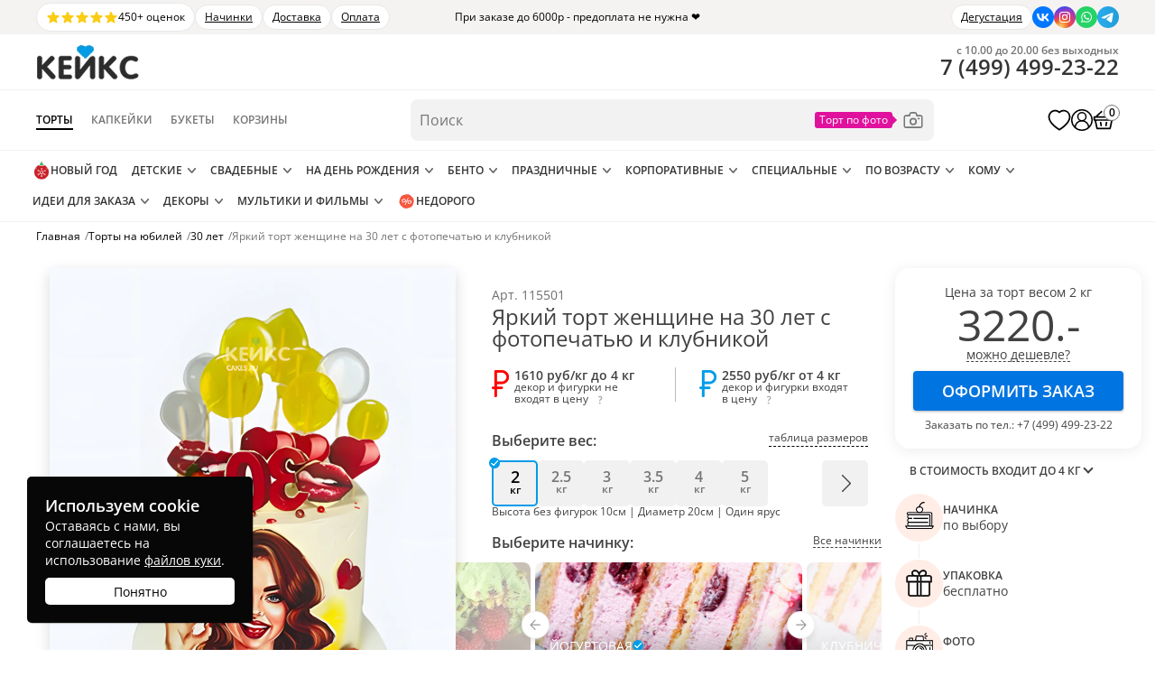

--- FILE ---
content_type: text/html; charset=utf-8
request_url: https://cakes.ru/yarkij-tort-zhenshhine-na-30-let-s-fotopechatyu-i-klubnikoj/
body_size: 36615
content:
<!DOCTYPE html>
<html prefix="og: http://ogp.me/ns#" lang="ru">
<head>
        <link rel="preload" href="https://cakes.ru/wp-content/themes/cakes/assets/css/bundle.min.css?ver=1.2.83" as="style">
    <meta name='robots' content='index, follow, max-image-preview:large, max-snippet:-1, max-video-preview:-1' />
<link rel="preload" as="image" fetchpriority="high" href="https://cakes.ru/wp-content/webp-express/webp-images/doc-root/wp-content/uploads/2025/08/iarkii-tort-zhenshchine-na-30-let-s-fotopechatiu-i-klubnikoi-upscaled-900x1100.jpg.webp" >
	<!-- This site is optimized with the Yoast SEO plugin v25.2 - https://yoast.com/wordpress/plugins/seo/ -->
	<title>Купить «Яркий торт женщине на 30 лет с фотопечатью и клубникой» №115501 с доставкой в Москве | Торты на 30 лет на заказ</title>
	<meta name="description" content="Заказать «Яркий торт женщине на 30 лет с фотопечатью и клубникой» по цене от 1610 руб за кг. ✔ 15 разных начинок ✔ Учтем ваши пожелания ✔ Доставка по Москве и области" />
	<link rel="canonical" href="https://cakes.ru/yarkij-tort-zhenshhine-na-30-let-s-fotopechatyu-i-klubnikoj/" />
	<meta property="og:locale" content="ru_RU" />
	<meta property="og:type" content="article" />
	<meta property="og:title" content="Яркий торт женщине на 30 лет с фотопечатью и клубникой" />
	<meta property="og:description" content="Заказать «Яркий торт женщине на 30 лет с фотопечатью и клубникой» по цене от 1610 руб за кг. ✔ 15 разных начинок ✔ Учтем ваши пожелания ✔ Доставка по Москве и области" />
	<meta property="og:url" content="https://cakes.ru/yarkij-tort-zhenshhine-na-30-let-s-fotopechatyu-i-klubnikoj/" />
	<meta property="og:site_name" content="Кондитерская Кейкс" />
	<meta property="article:modified_time" content="2025-09-25T13:15:28+00:00" />
	<meta property="og:image" content="https://cakes.ru/wp-content/webp-express/webp-images/doc-root/wp-content/uploads/2025/08/iarkii-tort-zhenshchine-na-30-let-s-fotopechatiu-i-klubnikoi-upscaled-900x1100.jpg.webp" />
	<meta property="og:image:width" content="1800" />
	<meta property="og:image:height" content="2200" />
	<meta property="og:image:type" content="image/jpeg" />
	<!-- / Yoast SEO plugin. -->


<link rel='stylesheet' id='bundle-css' href='https://cakes.ru/wp-content/themes/cakes/assets/css/bundle.min.css?ver=1.2.83' type='text/css' media='all' />
<link rel='stylesheet' id='single-product-styles-css' href='https://cakes.ru/wp-content/themes/cakes/assets/css/single-product.min.css?ver=1.2.83' type='text/css' media='all' />
<link rel="https://api.w.org/" href="https://cakes.ru/wp-json/" /><link rel="alternate" title="JSON" type="application/json" href="https://cakes.ru/wp-json/wp/v2/product/115501" /><link rel="alternate" title="oEmbed (JSON)" type="application/json+oembed" href="https://cakes.ru/wp-json/oembed/1.0/embed?url=https%3A%2F%2Fcakes.ru%2Fyarkij-tort-zhenshhine-na-30-let-s-fotopechatyu-i-klubnikoj%2F" />
<link rel="alternate" title="oEmbed (XML)" type="text/xml+oembed" href="https://cakes.ru/wp-json/oembed/1.0/embed?url=https%3A%2F%2Fcakes.ru%2Fyarkij-tort-zhenshhine-na-30-let-s-fotopechatyu-i-klubnikoj%2F&#038;format=xml" />
	<noscript><style>.woocommerce-product-gallery{ opacity: 1 !important; }</style></noscript>
	<style >.recentcomments a{display:inline !important;padding:0 !important;margin:0 !important;}</style><style id='wp-fonts-local' >
@font-face{font-family:Inter;font-style:normal;font-weight:300 900;font-display:fallback;src:url('https://cakes.ru/wp-content/plugins/woocommerce/assets/fonts/Inter-VariableFont_slnt,wght.woff2') format('woff2');font-stretch:normal;}
@font-face{font-family:Cardo;font-style:normal;font-weight:400;font-display:fallback;src:url('https://cakes.ru/wp-content/plugins/woocommerce/assets/fonts/cardo_normal_400.woff2') format('woff2');}
</style>
    <meta name="format-detection" content="telephone=no">
    <meta name="format-detection" content="address=no">
    <meta name="viewport" content="width=device-width, initial-scale=1">
        <meta name="pinterest" content="nopin">
    <link href="/wp-content/themes/cakes/favicon.svg" rel="icon" sizes="any" type="image/svg+xml">
    <link rel="stylesheet" href="https://cakes.ru/wp-content/themes/cakes/assets/css/footer.min.css?ver=1.2.83" media="print" onload="this.media='all'">
	    <style>
        .middle-page-all .subtitle a{
            color:currentColor;
        }
    </style>
		</head><body>
<div class="product-page" id="single-product" data-pid="115501">
	    <!-- Yandex.Metrika counter -->
    <script  >
    var yaParams = {};
    var xhr = new XMLHttpRequest();
    xhr.open('GET', '/protect246/ip.php', true);
    xhr.onload = function() {
        yaParams.ip = this.responseText;
    }
    xhr.send();
    (function(m,e,t,r,i,k,a){m[i]=m[i]||function(){(m[i].a=m[i].a||[]).push(arguments)};
    m[i].l=1*new Date();
    for (var j = 0; j < document.scripts.length; j++) {if (document.scripts[j].src === r) { return; }}
    k=e.createElement(t),a=e.getElementsByTagName(t)[0],k.async=1,k.src=r,a.parentNode.insertBefore(k,a)})
    (window, document, "script", "https://mc.yandex.ru/metrika/tag.js", "ym");

    ym(38300400, "init", {
            params:window.yaParams,
            clickmap:true,
            trackLinks:true,
            accurateTrackBounce:true,
            webvisor:true,
            ecommerce:"dataLayer"
    });
    </script>
    <noscript><div><img src="https://mc.yandex.ru/watch/38300400" style="position:absolute; left:-9999px;" alt="" ></div></noscript>
    <!-- /Yandex.Metrika counter -->
    <script>
    var abc = new XMLHttpRequest();
    var microtime = Date.now();
    var abcbody = "t="+microtime+"&w="+screen.width+"&h="+ screen.height+"&cw="+document.documentElement.clientWidth+"&ch="+document.documentElement.clientHeight;
    abc.open("POST", "/protect246/8.php", true);
    abc.setRequestHeader("Content-Type", "application/x-www-form-urlencoded");
    abc.send(abcbody);
    </script>
<script>
    function cakesGetCookie(name) {
        let matches = document.cookie.match(new RegExp(
            "(?:^|; )" + name.replace(/([\.$?*|{}\(\)\[\]\\\/\+^])/g, '\\$1') + "=([^;]*)"
        ));
        return matches ? decodeURIComponent(matches[1]) : undefined;
    }

    if(cakesGetCookie('age_confirmed')) {
        document.body.classList.add('age_confirmed');
    }
</script>
<div class="new-search-form__overlay"></div>
    <div class="over-header">
        <div class="over-header__inner">
            <div class="over-header__left">
                <a class="over-header-reviews" href="/pokupatelyam/otzyvy/yandex-map/">
                    <span class="over-header-reviews__stars">
                        <svg xmlns="http://www.w3.org/2000/svg" viewBox="0 0 20 20" fill="currentColor" aria-hidden="true" data-slot="icon"><path fill-rule="evenodd" d="M10.868 2.884c-.321-.772-1.415-.772-1.736 0l-1.83 4.401-4.753.381c-.833.067-1.171 1.107-.536 1.651l3.62 3.102-1.106 4.637c-.194.813.691 1.456 1.405 1.02L10 15.591l4.069 2.485c.713.436 1.598-.207 1.404-1.02l-1.106-4.637 3.62-3.102c.635-.544.297-1.584-.536-1.65l-4.752-.382-1.831-4.401Z" clip-rule="evenodd"></path></svg>
                        <svg xmlns="http://www.w3.org/2000/svg" viewBox="0 0 20 20" fill="currentColor" aria-hidden="true" data-slot="icon"><path fill-rule="evenodd" d="M10.868 2.884c-.321-.772-1.415-.772-1.736 0l-1.83 4.401-4.753.381c-.833.067-1.171 1.107-.536 1.651l3.62 3.102-1.106 4.637c-.194.813.691 1.456 1.405 1.02L10 15.591l4.069 2.485c.713.436 1.598-.207 1.404-1.02l-1.106-4.637 3.62-3.102c.635-.544.297-1.584-.536-1.65l-4.752-.382-1.831-4.401Z" clip-rule="evenodd"></path></svg>
                        <svg xmlns="http://www.w3.org/2000/svg" viewBox="0 0 20 20" fill="currentColor" aria-hidden="true" data-slot="icon"><path fill-rule="evenodd" d="M10.868 2.884c-.321-.772-1.415-.772-1.736 0l-1.83 4.401-4.753.381c-.833.067-1.171 1.107-.536 1.651l3.62 3.102-1.106 4.637c-.194.813.691 1.456 1.405 1.02L10 15.591l4.069 2.485c.713.436 1.598-.207 1.404-1.02l-1.106-4.637 3.62-3.102c.635-.544.297-1.584-.536-1.65l-4.752-.382-1.831-4.401Z" clip-rule="evenodd"></path></svg>
                        <svg xmlns="http://www.w3.org/2000/svg" viewBox="0 0 20 20" fill="currentColor" aria-hidden="true" data-slot="icon"><path fill-rule="evenodd" d="M10.868 2.884c-.321-.772-1.415-.772-1.736 0l-1.83 4.401-4.753.381c-.833.067-1.171 1.107-.536 1.651l3.62 3.102-1.106 4.637c-.194.813.691 1.456 1.405 1.02L10 15.591l4.069 2.485c.713.436 1.598-.207 1.404-1.02l-1.106-4.637 3.62-3.102c.635-.544.297-1.584-.536-1.65l-4.752-.382-1.831-4.401Z" clip-rule="evenodd"></path></svg>
                        <svg xmlns="http://www.w3.org/2000/svg" viewBox="0 0 20 20" fill="currentColor" aria-hidden="true" data-slot="icon"><path fill-rule="evenodd" d="M10.868 2.884c-.321-.772-1.415-.772-1.736 0l-1.83 4.401-4.753.381c-.833.067-1.171 1.107-.536 1.651l3.62 3.102-1.106 4.637c-.194.813.691 1.456 1.405 1.02L10 15.591l4.069 2.485c.713.436 1.598-.207 1.404-1.02l-1.106-4.637 3.62-3.102c.635-.544.297-1.584-.536-1.65l-4.752-.382-1.831-4.401Z" clip-rule="evenodd"></path></svg>
                    </span>
                    <span class="over-header-reviews__text">450+ оценок</span>
                </a>
                                                            <div class="over-header__text">
                            <a href="/nashi-nachinki/">Начинки</a>                        </div>
                                            <div class="over-header__text">
                            <a href="/pokupatelyam/dostavka/">Доставка</a>                        </div>
                                            <div class="over-header__text">
                            <a href="/pokupatelyam/oplata/">Оплата</a>                        </div>
                                                </div>
            <div class="over-header__center">
                При заказе до 6000р - предоплата не нужна ❤️            </div>
            <div class="over-header__right">
                                                            <div class="over-header__text">
                            <a href="/degustaciya/">Дегустация</a>                         </div>
                                                    <div class="soc">
    <a rel="nofollow" class="vk" target="_blank" href="https://vk.com/mir_konditera_2014/" title="Перейти в ВК" aria-label="Перейти в ВК">
        <img   src="data:image/svg+xml,%3Csvg%20xmlns='http://www.w3.org/2000/svg'%20viewBox='0%200%201%201'%3E%3C/svg%3E" data-src="https://cakes.ru/wp-content/themes/cakes/images/social-vk.svg" width="24" height="24" alt="icon" loading="lazy">
    </a>
    <a rel="nofollow" class="inst" target="_blank" href="https://www.instagram.com/_cakes.ru/" title="Перейти в Инстаграм" aria-label="Перейти в Инстаграм">
        <img   src="data:image/svg+xml,%3Csvg%20xmlns='http://www.w3.org/2000/svg'%20viewBox='0%200%201%201'%3E%3C/svg%3E" data-src="https://cakes.ru/wp-content/themes/cakes/images/social-in.svg" width="24" height="24" alt="icon" loading="lazy">
    </a>
    <a rel="nofollow" class="soc-whatsapp" href="https://api.whatsapp.com/send?phone=79258140527" title="Написать в WhatsApp" aria-label="Написать в WhatsApp">
        <img   src="data:image/svg+xml,%3Csvg%20xmlns='http://www.w3.org/2000/svg'%20viewBox='0%200%201%201'%3E%3C/svg%3E" data-src="https://cakes.ru/wp-content/themes/cakes/images/social-wa.svg" width="24" height="24" alt="icon" loading="lazy">
    </a>
    <a rel="nofollow" target="_blank" class="telegram" href="https://t.me/cakes_ru" title="Написать в Телеграм" aria-label="Написать в Телеграм">
        <img   src="data:image/svg+xml,%3Csvg%20xmlns='http://www.w3.org/2000/svg'%20viewBox='0%200%201%201'%3E%3C/svg%3E" data-src="https://cakes.ru/wp-content/themes/cakes/images/social-tg.svg" width="24" height="24" alt="icon" loading="lazy">
    </a>
</div>            </div>
        </div>
    </div>
    <div class="menu-mobil-page-fon"></div>
<div class="new-header">
    <div class="new-header-top">
        <div class="new-header-top__inner">
            <div class="new-header-top__left">
                <div class="menu-mobil-mark">
                    <div class="menu-mobil-mark-icon">
                        <div class="menu-mobil-mark-icon-line"></div>
                        <div class="menu-mobil-mark-icon-line"></div>
                        <div class="menu-mobil-mark-icon-line"></div>
                    </div>
                </div>
                <a href="/my/" class="new-header__action new-header-auth" title="Личный кабинет">
                    <svg enable-background="new 0 0 32 32" version="1.1" viewBox="0 0 32 32" xml:space="preserve" xmlns="http://www.w3.org/2000/svg" xmlns:xlink="http://www.w3.org/1999/xlink"><desc/><g><circle cx="16" cy="16" fill="none" r="15" stroke="currentColor" stroke-linejoin="round" stroke-miterlimit="10" stroke-width="2"/><path d="M26,27L26,27   c0-5.523-4.477-10-10-10h0c-5.523,0-10,4.477-10,10v0" fill="none" stroke="currentColor" stroke-linejoin="round" stroke-miterlimit="10" stroke-width="2"/><circle cx="16" cy="11" fill="none" r="6" stroke="currentColor" stroke-linejoin="round" stroke-miterlimit="10" stroke-width="2"/></g></svg>
                </a>
                <a href="https://cakes.ru" class="logo">
                    <img   src="data:image/svg+xml,%3Csvg%20xmlns='http://www.w3.org/2000/svg'%20viewBox='0%200%201%201'%3E%3C/svg%3E" data-src="/wp-content/themes/cakes/images/logo2.webp" width="115" height="41" alt="Кондитерская Кейкс в Москве ">
                </a>
            </div>
            <div class="new-header-top__right">
                <a href="/cart/" class="new-header__action new-header-cart" title="Корзина товаров">
                    <svg fill="none" viewBox="0 0 28 28" width="20" height="20" xmlns="http://www.w3.org/2000/svg"><path d="M9.91485 21.5689C9.96933 21.896 10.2785 22.117 10.6053 22.0625L11.3944 21.9309C11.7213 21.8763 11.9421 21.567 11.8876 21.2399L11.1398 16.7496C11.0853 16.4225 10.7762 16.2016 10.4493 16.2561L9.6602 16.3877C9.33334 16.4422 9.11252 16.7516 9.167 17.0787L9.91485 21.5689Z" fill="black"/><path d="M16.1121 21.2399C16.0577 21.567 16.2785 21.8763 16.6053 21.9309L17.3944 22.0625C17.7213 22.117 18.0304 21.896 18.0849 21.5689L18.8328 17.078C18.8873 16.7509 18.6665 16.4415 18.3396 16.387L17.5505 16.2554C17.2237 16.2009 16.9145 16.4219 16.8601 16.749L16.1121 21.2399Z" fill="black"/><path clip-rule="evenodd" d="M21.2371 8.98725H6.52918L12.1736 3.69163C12.4557 3.42702 12.4699 2.9837 12.2055 2.70145L11.7952 2.2634C11.5308 1.98115 11.0878 1.96685 10.8057 2.23146L3.82708 8.77885C3.76176 8.84014 3.71079 8.91101 3.67433 8.98725H2C1.44772 8.98725 1 9.43531 1 9.988V13.991C1 14.5437 1.44772 14.9918 2 14.9918H2.42519L4.56603 25.0493C4.68403 25.6037 5.1733 26 5.73969 26H22.2586C22.825 26 23.3143 25.6037 23.4323 25.0493L25.5731 14.9918H26C26.5523 14.9918 27 14.5437 27 13.991V9.988C27 9.43531 26.5523 8.98725 26 8.98725H24.2757C24.2341 8.90663 24.176 8.83282 24.102 8.77108L16.1775 2.16238C15.8805 1.9147 15.4391 1.95486 15.1916 2.25208L14.8075 2.71336C14.56 3.01057 14.6001 3.4523 14.8971 3.69998L21.2371 8.98725ZM3.6 10.9888C3.26863 10.9888 3 11.2576 3 11.5892V12.3898C3 12.7214 3.26863 12.9903 3.6 12.9903H24.4C24.7314 12.9903 25 12.7214 25 12.3898V11.5892C25 11.2576 24.7314 10.9888 24.4 10.9888H3.6ZM4.65025 15.8382C4.55747 15.4024 4.88958 14.9918 5.33489 14.9918H22.6634C23.1087 14.9918 23.4408 15.4024 23.3481 15.8382L21.7291 23.4439C21.6603 23.7673 21.3749 23.9985 21.0445 23.9985H6.95382C6.62342 23.9985 6.33802 23.7673 6.26918 23.4439L4.65025 15.8382Z" fill="currentColor" fill-rule="evenodd"/></svg>
                    <span class="new-header-cart__count">0</span>
                </a>
                <a href="tel:+74994992322" class="new-header-icon-phone roistat-phone-tel" aria-label="Позвонить по телефону в кондитерскую Кейкс">
                    <svg viewBox="0 0 24 24"><path fill-rule="evenodd" d="M13.8 19.6c2 1 4.1 1.4 6.2 1.4.6 0 1-.4 1-1v-3.2a2 2 0 0 0-1.6-2l-2.3-.5a2 2 0 0 0-1.9.6l-1 1c-.7.7-1.7.8-2.4.3a15.9 15.9 0 0 1-4-4A2 2 0 0 1 8 9.8l1-1A2 2 0 0 0 9.7 7l-.4-2.4a2 2 0 0 0-2-1.6H4a1 1 0 0 0-1 1c0 2.2.5 4.2 1.3 6.3a18.3 18.3 0 0 0 9.5 9.3Z" clip-rule="evenodd"></path></svg>
                </a>
            </div>
        </div>
    </div>
    <div class="menu-mobil-wrap"><nav class="menu-mobil" data-type="cakes">
    <div class="toggle-section">
                    <div data-type="cakes" class="active">
                <span class="nodecor">Торты</span>
            </div>
                    <div data-type="cupcakes" >
                <span class="nodecor">Капкейки</span>
            </div>
                    <div data-type="bukety" >
                <span class="nodecor">Букеты</span>
            </div>
                    <div data-type="korziny" >
                <span class="nodecor">Корзины</span>
            </div>
            </div>
        <div class="toggle-section-content">
        <div class="mobile-menu-inner">
            <span class="mobile-menu-inner__back">&larr; Назад</span>
            <div class="mobile-menu-nav">
                <span class="mobile-menu-nav__item mobile-menu-nav__item--catalog">
                    Каталог
                    <svg fill="none" height="24" stroke="currentColor" stroke-linecap="round" stroke-linejoin="round" stroke-width="2" viewBox="0 0 24 24" width="24" xmlns="http://www.w3.org/2000/svg"><polyline points="9 18 15 12 9 6"/></svg>
                </span>
                                        <a class="mobile-menu-nav__item" href="https://cakes.ru/pokupatelyam/otzyvy/yandex-map/">Отзывы</a>
                                                <a class="mobile-menu-nav__item" href="https://cakes.ru/pokupatelyam/dostavka/">Доставка</a>
                                                <a class="mobile-menu-nav__item" href="https://cakes.ru/nashi-nachinki/">Наши начинки</a>
                                                <a class="mobile-menu-nav__item" href="https://cakes.ru/degustaciya/">Дегустация начинок тортов</a>
                                                <a class="mobile-menu-nav__item" href="https://cakes.ru/pokupatelyam/otvety-na-voprosy/">Ответы на вопросы</a>
                                    </div>
                    </div>
    </div>
    <ul class="menu-mobil-additional">
        <iframe title="Рейтинг кондитерской Кейкс на Яндекс.Картах" src="https://yandex.ru/sprav/widget/rating-badge/171538132918?type=rating" width="150" height="50" frameborder="0" loading="lazy"></iframe>
        <li class="contacts">
            <ul class="info">
                <li class="tel">
                    <span class="pic"></span>

                    <!-- ROISTAT CALLTRACING CLASS HAS BEEN ADDED -->
                    <a href="tel:+74994992322" class="desc roistat-phone">+7 (499) 955-46-55</a>
                </li>
                <li class="address">
                    <span class="pic"></span>
                    <div class="desc">
                        <b>Адрес офиса</b><br>
                        Мясницкая, 13, стр. 18, м. Чистые пруды                            </div>
                </li>
                <li class="email">
                    <span class="pic"></span>
                    <div class="desc">
                        <b>Электронная почта</b><br>
                        <a href="mailto:info@cakes.ru">info@cakes.ru</a>
                    </div>
                </li>
                <li class="clock">
                    <span class="pic"></span>
                    <div class="desc">
                        <b>Время работы</b><br>
                        Ежедневно с 10.00-20.00<br>
                        Без выходных
                    </div>
                </li>
            </ul>
        </li>

        <li class="social">
            <div class="social-title">
                Мы в соцсетях
            </div>
            <div class="soc">
    <a rel="nofollow" class="vk" target="_blank" href="https://vk.com/mir_konditera_2014/" title="Перейти в ВК" aria-label="Перейти в ВК">
        <img   src="data:image/svg+xml,%3Csvg%20xmlns='http://www.w3.org/2000/svg'%20viewBox='0%200%201%201'%3E%3C/svg%3E" data-src="https://cakes.ru/wp-content/themes/cakes/images/social-vk.svg" width="24" height="24" alt="icon" loading="lazy">
    </a>
    <a rel="nofollow" class="inst" target="_blank" href="https://www.instagram.com/_cakes.ru/" title="Перейти в Инстаграм" aria-label="Перейти в Инстаграм">
        <img   src="data:image/svg+xml,%3Csvg%20xmlns='http://www.w3.org/2000/svg'%20viewBox='0%200%201%201'%3E%3C/svg%3E" data-src="https://cakes.ru/wp-content/themes/cakes/images/social-in.svg" width="24" height="24" alt="icon" loading="lazy">
    </a>
    <a rel="nofollow" class="soc-whatsapp" href="https://api.whatsapp.com/send?phone=79258140527" title="Написать в WhatsApp" aria-label="Написать в WhatsApp">
        <img   src="data:image/svg+xml,%3Csvg%20xmlns='http://www.w3.org/2000/svg'%20viewBox='0%200%201%201'%3E%3C/svg%3E" data-src="https://cakes.ru/wp-content/themes/cakes/images/social-wa.svg" width="24" height="24" alt="icon" loading="lazy">
    </a>
    <a rel="nofollow" target="_blank" class="telegram" href="https://t.me/cakes_ru" title="Написать в Телеграм" aria-label="Написать в Телеграм">
        <img   src="data:image/svg+xml,%3Csvg%20xmlns='http://www.w3.org/2000/svg'%20viewBox='0%200%201%201'%3E%3C/svg%3E" data-src="https://cakes.ru/wp-content/themes/cakes/images/social-tg.svg" width="24" height="24" alt="icon" loading="lazy">
    </a>
</div>        </li>

        <li class="close-menu">
            Закрыть меню
        </li>
    </ul>
</nav></div>
    <div class="new-header-middle">
        <div class="new-header-middle__inner">
            <div class="new-header-middle__left">
                <a href="https://cakes.ru" class="logo">
                    <img   src="data:image/svg+xml,%3Csvg%20xmlns='http://www.w3.org/2000/svg'%20viewBox='0%200%201%201'%3E%3C/svg%3E" data-src="/wp-content/themes/cakes/images/logo2.webp" width="115" height="41" alt="Кондитерская Кейкс в Москве ">
                </a>
                <nav class="dir-menu">
                    <a href="/torty-na-zakaz/" class="dir-menu-item dir-menu-item--active">
                        Торты
                    </a>
                    <a href="/kapkejki/" class="dir-menu-item">
                        Капкейки
                    </a>
                    <a href="/bukety/" class="dir-menu-item">
                        Букеты
                    </a>
                    <a href="/korziny/" class="dir-menu-item">
                        Корзины
                    </a>
                </nav>
            </div>
            <form class="new-search-form" action="/">
                <input name="s" type="text" class="new-search-form__input" placeholder="Поиск" autocomplete="off" value="">
                <div class="new-search-dropdown">
                    <div class="new-search-dropdown__value">
                                                <input type="hidden" name="dir" value="cakes">
                        <div class="new-search-dropdown__text">Торты</div>
                        <svg viewBox="0 0 512 512"><polygon points="396.6,160 416,180.7 256,352 96,180.7 115.3,160 256,310.5" fill="currentColor" /></svg>
                    </div>
                    <div class="new-search-dropdown__list">
                        <div class="new-search-dropdown__item" data-dir="cakes">Торты</div>
                        <div class="new-search-dropdown__item" data-dir="cupcakes">Капкейки</div>
                        <div class="new-search-dropdown__item" data-dir="bukety">Букеты</div>
                        <div class="new-search-dropdown__item" data-dir="korziny">Корзины</div>
                    </div>
                </div>
                <a href="/tort-po-foto/" class="new-search-form__photo" title="Торт по фото">
                    <svg fill="none" viewBox="0 0 32 32" xmlns="http://www.w3.org/2000/svg"><g><path d="M26,27H6a3,3,0,0,1-3-3V12A3,3,0,0,1,6,9h4.22l.43-1.73A3,3,0,0,1,13.56,5h4.88a3,3,0,0,1,2.91,2.27L21.78,9H26a3,3,0,0,1,3,3V24A3,3,0,0,1,26,27ZM6,11a1,1,0,0,0-1,1V24a1,1,0,0,0,1,1H26a1,1,0,0,0,1-1V12a1,1,0,0,0-1-1H21a1,1,0,0,1-1-.76l-.62-2.49a1,1,0,0,0-1-.75H13.56a1,1,0,0,0-1,.75L12,10.24A1,1,0,0,1,11,11Z" fill="currentColor" /><path d="M16,23a5,5,0,1,1,5-5A5,5,0,0,1,16,23Zm0-8a3,3,0,1,0,3,3A3,3,0,0,0,16,15Z" fill="currentColor" /><path d="M24,15H23a1,1,0,0,1,0-2h1a1,1,0,0,1,0,2Z" fill="currentColor" /></g></svg>
                </a>
                <div class="new-search-results">
                    <div class="new-search-results__autocompletes">
                        <div class="new-search-results__content"></div>
                    </div>
                    <div class="new-search-results__terms">
                        <div class="new-search-results__caption">Категории</div>
                        <div class="new-search-results__content"></div>
                    </div>
                    <div class="new-search-results__products">
                        <div class="new-search-results__caption">Товары</div>
                        <div class="new-search-results__content"></div>
                    </div>
                </div>
            </form>
            <div class="new-header-middle__right">
                <div class="new-header-phone">
                    <div class="new-header-phone__schedule">с 10.00 до 20.00 без выходных</div>
                    <a href="tel:+74994992322" class="new-header-phone__value roistat-phone-tel">
                        <span class="roistat-phone-country">7</span> (<span class="roistat-phone-region">499</span>) <span class="roistat-phone-number">499-23-22</span>
                    </a>
                </div>
                <a href="/izbrannoe/" class="new-header__action new-header-favorite" title="Избранные торты">
                    <svg fill="currentColor" viewBox="0 0 22 20" width="22" height="20" xmlns='http://www.w3.org/2000/svg'><path class='fill' d='M7.143 2C4.536 2 2.392 3.942 2.07 6.43c-.045.203-.07.417-.07.655 0 2.905 2.245 5.527 4.39 7.474a30.372 30.372 0 004.279 3.237L11 18l.332-.204s2.139-1.286 4.284-3.237C17.755 12.612 20 9.99 20 7.085c0-.238-.025-.447-.065-.646A5.114 5.114 0 0014.857 2C13.26 2 11.94 2.824 11 3.957 10.06 2.824 8.74 2 7.143 2z' fill='#000' fill-opacity='.0'/><path class='stroke' d='M10.274 18.434l.002.002.003.002h.002l.326.201.393.241.393-.24.326-.201.002-.001.003-.002.002-.002.021-.013.077-.047a30.02 30.02 0 001.277-.852 31.502 31.502 0 003.02-2.409c1.092-.993 2.239-2.184 3.116-3.52.877-1.335 1.513-2.86 1.513-4.508 0-.283-.03-.534-.075-.768a5.865 5.865 0 00-5.818-5.067c-1.554 0-2.862.667-3.857 1.61-.995-.943-2.303-1.61-3.857-1.61-2.975 0-5.428 2.207-5.812 5.05-.053.247-.081.505-.081.785 0 1.648.636 3.173 1.514 4.508.878 1.336 2.026 2.526 3.12 3.52a31.295 31.295 0 004.292 3.261l.077.047.02.013z' stroke='black' stroke-opacity='1' stroke-width='1.5'/></svg>
                </a>
                <a href="/my/" class="new-header__action new-header-auth" title="Личный кабинет">
                    <svg enable-background="new 0 0 32 32" version="1.1" viewBox="0 0 32 32" xml:space="preserve" xmlns="http://www.w3.org/2000/svg" xmlns:xlink="http://www.w3.org/1999/xlink"><desc/><g><circle cx="16" cy="16" fill="none" r="15" stroke="currentColor" stroke-linejoin="round" stroke-miterlimit="10" stroke-width="2"/><path d="M26,27L26,27   c0-5.523-4.477-10-10-10h0c-5.523,0-10,4.477-10,10v0" fill="none" stroke="currentColor" stroke-linejoin="round" stroke-miterlimit="10" stroke-width="2"/><circle cx="16" cy="11" fill="none" r="6" stroke="currentColor" stroke-linejoin="round" stroke-miterlimit="10" stroke-width="2"/></g></svg>
                </a>
                <a href="/cart/" class="new-header__action new-header-cart" title="Корзина товаров">
                    <svg fill="none" viewBox="0 0 28 28" width="20" height="20" xmlns="http://www.w3.org/2000/svg"><path d="M9.91485 21.5689C9.96933 21.896 10.2785 22.117 10.6053 22.0625L11.3944 21.9309C11.7213 21.8763 11.9421 21.567 11.8876 21.2399L11.1398 16.7496C11.0853 16.4225 10.7762 16.2016 10.4493 16.2561L9.6602 16.3877C9.33334 16.4422 9.11252 16.7516 9.167 17.0787L9.91485 21.5689Z" fill="black"/><path d="M16.1121 21.2399C16.0577 21.567 16.2785 21.8763 16.6053 21.9309L17.3944 22.0625C17.7213 22.117 18.0304 21.896 18.0849 21.5689L18.8328 17.078C18.8873 16.7509 18.6665 16.4415 18.3396 16.387L17.5505 16.2554C17.2237 16.2009 16.9145 16.4219 16.8601 16.749L16.1121 21.2399Z" fill="black"/><path clip-rule="evenodd" d="M21.2371 8.98725H6.52918L12.1736 3.69163C12.4557 3.42702 12.4699 2.9837 12.2055 2.70145L11.7952 2.2634C11.5308 1.98115 11.0878 1.96685 10.8057 2.23146L3.82708 8.77885C3.76176 8.84014 3.71079 8.91101 3.67433 8.98725H2C1.44772 8.98725 1 9.43531 1 9.988V13.991C1 14.5437 1.44772 14.9918 2 14.9918H2.42519L4.56603 25.0493C4.68403 25.6037 5.1733 26 5.73969 26H22.2586C22.825 26 23.3143 25.6037 23.4323 25.0493L25.5731 14.9918H26C26.5523 14.9918 27 14.5437 27 13.991V9.988C27 9.43531 26.5523 8.98725 26 8.98725H24.2757C24.2341 8.90663 24.176 8.83282 24.102 8.77108L16.1775 2.16238C15.8805 1.9147 15.4391 1.95486 15.1916 2.25208L14.8075 2.71336C14.56 3.01057 14.6001 3.4523 14.8971 3.69998L21.2371 8.98725ZM3.6 10.9888C3.26863 10.9888 3 11.2576 3 11.5892V12.3898C3 12.7214 3.26863 12.9903 3.6 12.9903H24.4C24.7314 12.9903 25 12.7214 25 12.3898V11.5892C25 11.2576 24.7314 10.9888 24.4 10.9888H3.6ZM4.65025 15.8382C4.55747 15.4024 4.88958 14.9918 5.33489 14.9918H22.6634C23.1087 14.9918 23.4408 15.4024 23.3481 15.8382L21.7291 23.4439C21.6603 23.7673 21.3749 23.9985 21.0445 23.9985H6.95382C6.62342 23.9985 6.33802 23.7673 6.26918 23.4439L4.65025 15.8382Z" fill="currentColor" fill-rule="evenodd"/></svg>
                    <span class="new-header-cart__count">0</span>
                </a>
            </div>
        </div>
    </div>
    <div class="new-header-bottom">
        <div class="new-header-bottom__inner">
                                        <nav class="menu menu--main cakes">
                                            <div class="menu__group menu__group--empty">
                            <a href="https://cakes.ru/prazdnichnye-torty/novyj-god/" class="menu__point">
                                                                    <span class="menu__point-icon">
                                        <img   src="data:image/svg+xml,%3Csvg%20xmlns='http://www.w3.org/2000/svg'%20viewBox='0%200%201%201'%3E%3C/svg%3E" data-src="https://cakes.ru/wp-content/webp-express/webp-images/doc-root/wp-content/uploads/2025/12/novyj-god.png.webp" width="512" height="512" alt="" loading="lazy">
                                    </span>
                                                                                                    Новый год                                                             </a>
                        </div>
                                            <div class="menu__group">
                            <a href="https://cakes.ru/detskie-torty/" class="menu__point">
                                                                                                    Детские                                                            </a>
                        </div>
                                            <div class="menu__group">
                            <a href="https://cakes.ru/svadebnye-torty/" class="menu__point">
                                                                                                    Свадебные                                                            </a>
                        </div>
                                            <div class="menu__group">
                            <a href="https://cakes.ru/tort-na-den-rozhdenija/" class="menu__point">
                                                                                                    На день рождения                                                            </a>
                        </div>
                                            <div class="menu__group">
                            <a href="https://cakes.ru/bento/" class="menu__point">
                                                                                                    Бенто                                                            </a>
                        </div>
                                            <div class="menu__group">
                            <a href="https://cakes.ru/prazdnichnye-torty/" class="menu__point">
                                                                                                    Праздничные                                                            </a>
                        </div>
                                            <div class="menu__group">
                            <a href="https://cakes.ru/korporativnye-torty/" class="menu__point">
                                                                                                    Корпоративные                                                            </a>
                        </div>
                                            <div class="menu__group">
                            <a href="https://cakes.ru/specialnye-torty/" class="menu__point">
                                                                                                    Специальные                                                            </a>
                        </div>
                                            <div class="menu__group">
                            <div class="menu__point">
                                                                                                    По возрасту                                                            </div>
                        </div>
                                            <div class="menu__group">
                            <div class="menu__point">
                                                                                                    Кому                                                            </div>
                        </div>
                                            <div class="menu__group">
                            <a href="https://cakes.ru/torty-idei/" class="menu__point">
                                                                                                    Идеи для заказа                                                            </a>
                        </div>
                                            <div class="menu__group">
                            <div class="menu__point">
                                                                                                    Декоры                                                            </div>
                        </div>
                                            <div class="menu__group">
                            <a href="https://cakes.ru/torty-multiki-filmy/" class="menu__point">
                                                                                                    Мультики и Фильмы                                                            </a>
                        </div>
                                            <div class="menu__group menu__group--empty">
                            <a href="https://cakes.ru/tort-na-den-rozhdenija/zakaz-nedorogo/" class="menu__point">
                                                                    <span class="menu__point-icon">
                                        <img   src="data:image/svg+xml,%3Csvg%20xmlns='http://www.w3.org/2000/svg'%20viewBox='0%200%201%201'%3E%3C/svg%3E" data-src="https://cakes.ru/wp-content/uploads/2025/12/nedorogie-torty.svg" width="26" height="25" alt="" loading="lazy">
                                    </span>
                                                                                                    Недорого                                                            </a>
                        </div>
                                        <div class="menu__group">
                    </div>
                </nav>
                    </div>
    </div>
</div>
    <div class="cakes-subheader">
        <div class="cakes-subheader-container">
            <div class="cakes_breadcrumbs"><ul itemscope itemtype="http://schema.org/BreadcrumbList"><li itemprop="itemListElement" itemscope itemtype="http://schema.org/ListItem"><a title="Главная" itemprop="item" href="https://cakes.ru"><span itemprop="name">Главная</span></a><meta itemprop="position" content="1" />/</li><li itemprop="itemListElement" itemscope itemtype="http://schema.org/ListItem"><a title="Торты на юбилей" itemprop="item" href="https://cakes.ru/torty-na-yubilej/"><span itemprop="name">Торты на юбилей</span></a><meta itemprop="position" content="2" />/</li><li itemprop="itemListElement" itemscope itemtype="http://schema.org/ListItem"><a title="30 лет" itemprop="item" href="https://cakes.ru/torty-na-yubilej/30-let/"><span itemprop="name">30 лет</span></a><meta itemprop="position" content="3" />/</li><li itemprop="itemListElement" itemscope itemtype="http://schema.org/ListItem"><span title="30 лет" itemprop="name">Яркий торт женщине на 30 лет с фотопечатью и клубникой</span></a><meta itemprop="position" content="4" /></ul></div>                    </div>
    </div>
    <script type="application/ld+json">
        {
            "@context": "https://schema.org/",
            "@type": "Product",
            "name": "Яркий торт женщине на 30 лет с фотопечатью и клубникой",
            "image": [
                "https://cakes.ru/wp-content/webp-express/webp-images/doc-root/wp-content/uploads/2025/08/iarkii-tort-zhenshchine-na-30-let-s-fotopechatiu-i-klubnikoi-upscaled-900x1100.jpg.webp"
            ],
            "description": "Заказать «Яркий торт женщине на 30 лет с фотопечатью и клубникой» по цене от 1610 руб за кг. ✔ 15 разных начинок ✔ Учтем ваши пожелания ✔ Доставка по Москве и области",
            "sku": "115501",
            "mpn": "115501",
            "brand": {
                "@type": "Brand",
                "name": "Кондитерская Кейкс"
            },
            "review": {
                "@type": "Review",
                "reviewRating": {
                    "@type": "Rating",
                    "ratingValue": 5,
                    "bestRating": 5,
                    "worstRating": 1
                },
                "author": {
                    "@type": "Person",
                    "name": "Анна"
                },
                "datePublished": "2011-03-25",
                "description": "Спасибо огромное за торт он такой красивый а на вкус еще лучше!",
                "itemReviewed": "Яркий торт женщине на 30 лет с фотопечатью и клубникой"
            },
            "aggregateRating": {
                "@type": "AggregateRating",
                "ratingValue": 5,
                "reviewCount": 15
            },
            "offers": {
                "@type": "Offer",
                "url": "https://cakes.ru/yarkij-tort-zhenshhine-na-30-let-s-fotopechatyu-i-klubnikoj/",
                "priceCurrency": "RUB",
                                    "price": 1610,
                                                    "eligibleQuantity": {
                        "@type": "QuantitativeValue",
                        "value": 2,
                        "unitCode": "KGM"
                    },
                                "priceValidUntil": "2026-12-31",
                "availability": "https://schema.org/InStock",
                "shippingDetails": [
                                            {
                            "@type": "OfferShippingDetails",
                            "shippingRate": {
                                "@type": "MonetaryAmount",
                                "value": "650",
                                "currency": "RUB"
                            },
                            "shippingDestination": {
                                "@type": "DefinedRegion",
                                "addressCountry": "RU",
                                "addressRegion": "MOW",
                                "addressLocality": "Москва"
                            },
                            "eligibleQuantity": {
                                "@type": "QuantitativeValue",
                                "maxValue": 4.99,
                                "unitCode": "KGM"
                            },
                            "deliveryTime": {
                                "@type": "ShippingDeliveryTime",
                                "handlingTime": {
                                    "@type": "QuantitativeValue",
                                    "minValue": 0,
                                    "maxValue": 0,
                                    "unitCode": "DAY"
                                },
                                "transitTime": {
                                    "@type": "QuantitativeValue",
                                    "minValue": 1,
                                    "maxValue": 1,
                                    "unitCode": "DAY"
                                }
                            },
                            "openingHoursSpecification": {
                            "@type": "OpeningHoursSpecification",
                            "dayOfWeek": [
                                "Monday",
                                "Tuesday",
                                "Wednesday",
                                "Thursday",
                                "Friday",
                                "Saturday",
                                "Sunday"
                            ],
                            "opens": "08:00",
                            "closes": "20:00"
                            }
                        },
                        {
                            "@type": "OfferShippingDetails",
                            "shippingRate": {
                                "@type": "MonetaryAmount",
                                "value": "0",
                                "currency": "RUB"
                            },
                            "shippingDestination": {
                                "@type": "DefinedRegion",
                                "addressCountry": "RU",
                                "addressRegion": "MOW",
                                "addressLocality": "Москва"
                            },
                            "eligibleQuantity": {
                                "@type": "QuantitativeValue",
                                "minValue": 5,
                                "unitCode": "KGM"
                            },
                            "deliveryTime": {
                                "@type": "ShippingDeliveryTime",
                                "handlingTime": {
                                    "@type": "QuantitativeValue",
                                    "minValue": 0,
                                    "maxValue": 0,
                                    "unitCode": "DAY"
                                },
                                "transitTime": {
                                    "@type": "QuantitativeValue",
                                    "minValue": 1,
                                    "maxValue": 1,
                                    "unitCode": "DAY"
                                }
                            },
                            "openingHoursSpecification": {
                                "@type": "OpeningHoursSpecification",
                                "dayOfWeek": [
                                    "Monday",
                                    "Tuesday",
                                    "Wednesday",
                                    "Thursday",
                                    "Friday",
                                    "Saturday",
                                    "Sunday"
                                ],
                                "opens": "08:00",
                                "closes": "20:00"
                            }
                        }
                                    ]
                                    ,"additionalProperty": {
                        "@type": "PropertyValue",
                        "name": "weight",
                        "value": "variable (2kg to 6kg)"
                    }
                            }
        }
    </script>
    <div class="middle" id="single-cake">
	
    <div class="content">
        <div class="butback-namecat">
            <a href="https://cakes.ru/torty-na-yubilej/30-let/" class="butback-namecat-butback" title="Назад" aria-label="Назад"></a>
            <a href="https://cakes.ru/torty-na-yubilej/30-let/"><span class="butback-namecat-namecat">30 лет</span></a>
        </div>
        <div class="wrap-left-right">
			<div class="left">
    <div class="photo-choice">
        <div class="photo zoom" data-pid="115501">
            						            <img data-nolazy src="https://cakes.ru/wp-content/webp-express/webp-images/doc-root/wp-content/uploads/2025/08/iarkii-tort-zhenshchine-na-30-let-s-fotopechatiu-i-klubnikoi-upscaled-900x1100.jpg.webp" class="photo-cake wp-post-image photo-big product-image"
                 alt="Яркий торт женщине на 30 лет с фотопечатью и клубникой Фото" title="Яркий торт женщине на 30 лет с фотопечатью и клубникой" width="450"
                 height="550">
            <div id="product_zoom_cursor"
                 style="z-index: 10; position: absolute; width: 202px; height: 315px; opacity: 0.5; left: 197.5px; top: 256px; display: none;border: 1px solid #aaa;background: #fff;cursor: move;"></div>
            <div class="question-wrap">
                <div class="question">Параметры на фото</div>
                <div class="tip">
                    <p class="tip-title">Параметры торта на фото</p>
                    <div><span class="tip_gray">Вес </span>4 кг</div>
                    <div><span class="tip_gray">Покрытие </span>мастика</div>
                    <div><span class="tip_gray">Декор </span>с ягодами, фотопечать</div>
                    <div><span class="tip_gray">Форма </span>круглый</div>
                    <div><span class="tip_gray">Ярусы </span>1 ярус</div>
                    <!-- ROISTAT CALLTRACING CLASS HAS BEEN ADDED -->
                    <p class="tip-subtitle"></p>
                    <p class="tip-title">Возможны любые изменения</p>
                    <p class="tip-subtitle">Можно менять фигурки, цвета и кол-во ярусов.
                        Для этого позвоните по телефону <span class="roistat-phone-nodefis-country">+7</span> <span
                                class="roistat-phone-nodefis-region">499</span> <span
                                class="roistat-phone-nodefis-number">499 23 22</span></p>
                    <p class="tip-title2">Соответствие веса и ярусов</p>
                    <table class="tip-subtitle2">
                        <tr>
                            <td>2кг, 3кг и 4кг</td>
                            <td>1 ярус</td>
                        </tr>
                        <tr>
                            <td>5кг, 6кг и 7кг</td>
                            <td>2 яруса</td>
                        </tr>
                        <tr>
                            <td>8кг, 9кг</td>
                            <td>3 яруса</td>
                        </tr>
                    </table>
                </div>
            </div>
			            <span class="fav" title="Добавить в избранное">
                <svg fill="currentColor" viewBox="0 0 22 20" width="22" height="20" xmlns="http://www.w3.org/2000/svg"><path class="fill" d="M7.143 2C4.536 2 2.392 3.942 2.07 6.43c-.045.203-.07.417-.07.655 0 2.905 2.245 5.527 4.39 7.474a30.372 30.372 0 004.279 3.237L11 18l.332-.204s2.139-1.286 4.284-3.237C17.755 12.612 20 9.99 20 7.085c0-.238-.025-.447-.065-.646A5.114 5.114 0 0014.857 2C13.26 2 11.94 2.824 11 3.957 10.06 2.824 8.74 2 7.143 2z" fill="#000" fill-opacity=".0"></path><path class="stroke" d="M10.274 18.434l.002.002.003.002h.002l.326.201.393.241.393-.24.326-.201.002-.001.003-.002.002-.002.021-.013.077-.047a30.02 30.02 0 001.277-.852 31.502 31.502 0 003.02-2.409c1.092-.993 2.239-2.184 3.116-3.52.877-1.335 1.513-2.86 1.513-4.508 0-.283-.03-.534-.075-.768a5.865 5.865 0 00-5.818-5.067c-1.554 0-2.862.667-3.857 1.61-.995-.943-2.303-1.61-3.857-1.61-2.975 0-5.428 2.207-5.812 5.05-.053.247-.081.505-.081.785 0 1.648.636 3.173 1.514 4.508.878 1.336 2.026 2.526 3.12 3.52a31.295 31.295 0 004.292 3.261l.077.047.02.013z" stroke="black" stroke-opacity="1" stroke-width="1.5"></path></svg>
            </span>
                            <span class="product__similar" title="Похожие торты">
                    <svg height="24" viewBox="0 0 24 24" width="24" xmlns="http://www.w3.org/2000/svg"><path d="M4,8 L14,8 C15.1045695,8 16,8.8954305 16,10 L16,20 C16,21.1045695 15.1045695,22 14,22 L4,22 C2.8954305,22 2,21.1045695 2,20 L2,10 C2,8.8954305 2.8954305,8 4,8 Z M4,10 L4,20 L14,20 L14,10 L4,10 Z M17,19 L17,8 C17,7.44771525 16.5522847,7 16,7 L5,7 C5,5.8954305 5.8954305,5 7,5 L17,5 C18.1045695,5 19,5.8954305 19,7 L19,17 C19,18.1045695 18.1045695,19 17,19 Z M20,16 L20,5 C20,4.44771525 19.5522847,4 19,4 L8,4 C8,2.8954305 8.8954305,2 10,2 L20,2 C21.1045695,2 22,2.8954305 22,4 L22,14 C22,15.1045695 21.1045695,16 20,16 Z" fill="currentColor" fill-rule="evenodd"/></svg>
                </span>
                    </div>
        <div class="choice">
			
            
            <div class="art-title-wrap">
            	<div class="art-share-heart">
            		<div class="art">Арт. <span class="art-num">115501</span></div>
            		<div class="share-heart">
            			<div class="share"></div>
            			<div class="heart"></div>	
            		</div>
            	</div>            	            
            	<h1>Яркий торт женщине на 30 лет с фотопечатью и клубникой</h1>            
            </div>
            
            
            <div class="can-be-cheaper-label">
                <div class="can-be-cheaper">
                    <img   src="data:image/svg+xml,%3Csvg%20xmlns='http://www.w3.org/2000/svg'%20viewBox='0%200%201%201'%3E%3C/svg%3E" data-src="/wp-content/themes/cakes/images/icon-ruble2.png"
                         height="30" width="19" alt="pic">
                    <div><span class="price-old">
                                                                                                </span></div>
                    <div class="num">1610 руб/кг <span class="num-thin">до 4 кг</span></div>
                                            <div class="cheaper-wrap">
                            <div class="cheaper">декор и фигурки не входят в цену<span class="question"></span>
                                <div class="tip"><p class="c1"><span class="bold">1610 руб/кг до 4 кг</span></p>
                                    <p class="c2"><span class="top">Для небольших тортов, декор и фигурки считаются отдельно, чтобы вы могли менять декор и заказать торт по самой выгодной цене.</span>
                                    </p></div>
                            </div>
                        </div>
                                    </div>
                                <div class="can-be-cheaper new">
                    <img   src="data:image/svg+xml,%3Csvg%20xmlns='http://www.w3.org/2000/svg'%20viewBox='0%200%201%201'%3E%3C/svg%3E" data-src="/wp-content/themes/cakes/images/icon-ruble3.png" height="30" width="19" alt="pic">
                    <div><span class="price-old"> </span></div>
                    <div class="num">2550 руб/кг <span class="num-thin">от 4 кг</span></div>
                                            <div class="cheaper-wrap">
                            <div class="cheaper">декор и фигурки входят в&nbsp;цену<span class="question"></span>
                                <div class="tip"><p class="c1"><span class="bold">2550 руб/кг от 4 кг</span></p>
                                    <p class="c2"><span class="top">Заказывая большой торт вы не переплатите за сложный декор и большое количество фигурок. Есть исключения в виде очень сложных декоров или 3D тортов.</span>
                                    </p></div>
                            </div>
                        </div>
                                    </div>
                <div  class="can-be-cheaper-mobile">
                    <div class="before cheaper">
                        <div class="question"><span >1610 руб/кг</span> до 4кг                                                        <div>декор и фигурки <br >не&nbsp;входят&nbsp;в&nbsp;цену</div>                        </div>
                                                    <div class="mobile_desc tip">
                                <p class="c2"><span class="top">Для небольших тортов, декор и фигурки считаются отдельно, чтобы вы могли менять декор и заказать торт по самой выгодной цене.</span>
                                </p>
                            </div>
                                            </div>
                                        <div class="after cheaper">
                        <div class="question">
                            <span>2550 руб/кг от 4кг</span>
                            <div>декор и фигурки <br >входят&nbsp;в&nbsp;цену</div>                        </div>
                                                    <div class="mobile_desc tip">
                                <p class="c2"><span class="top">Заказывая большой торт вы не переплатите за сложный декор и большое количество фигурок. Есть исключения в виде очень сложных декоров или 3D тортов.</span>
                                </p>
                            </div>
                                            </div>
                </div>

            </div>
            <p class="what-table">
                <span class="what">Выберите вес:</span>
                <span class="table">таблица размеров</span>
            </p>
            <div class="select-weight-price">
                <div class="select-weight">
					                    <div class="weight-more">
                        <div class="arrow"></div>
                    </div>
                    <div class="weights block1">
						                            <div data-title="c1" class="weight active"><span class="kg"><span
                                            class="num">2</span><span class="word">кг</span></span>
                                <div class="general">
                                    <div class="tip">
                                        <div class="quantity">3 - 5<br>человек</div></div>
                                </div>
                            </div>
							                            <div data-title="c2" class="weight"><span class="kg"><span
                                            class="num">2.5</span><span class="word">кг</span></span>
                                <div class="general">
                                    <div class="tip">
                                        <div class="quantity">5 - 7<br>человек</div></div>
                                </div>
                            </div>
							                            <div data-title="c3" class="weight"><span class="kg"><span
                                            class="num">3</span><span class="word">кг</span></span>
                                <div class="general">
                                    <div class="tip">
                                        <div class="quantity">7 - 8<br>человек</div></div>
                                </div>
                            </div>
							                            <div data-title="c4" class="weight"><span class="kg"><span
                                            class="num">3.5</span><span class="word">кг</span></span>
                                <div class="general">
                                    <div class="tip">
                                        <div class="quantity">8 - 9<br>человек</div></div>
                                </div>
                            </div>
							                                <div data-title="c5" class="weight"><span class="kg"><span
                                                class="num">4</span><span class="word">кг</span></span>
                                    <div class="general">
                                        <div class="tip">
                                            <div class="quantity">9 - 11<br>человек</div></div>
                                    </div>
                                </div>
															                            <div data-title="c6" class="weight"><span class="kg"><span
                                            class="num">5</span><span class="word">кг</span></span>
                                <div class="general">
                                    <div class="tip">
                                        <div class="quantity">11 - 13<br>человек</div><div class="deliv-free">Бесплатная доставка</div></div>
                                </div>
                            </div>
							                        <div class="desc">
                            <div data-title="c1">Высота без фигурок 10см | Диаметр 20см | Один ярус</div>
                            <div data-title="c2">Высота без фигурок 13см | Диаметр 20см | Один ярус</div>
                            <div data-title="c3">Высота без фигурок 15см | Диаметр 20см | Один ярус</div>
                            <div data-title="c4">Высота без фигурок 15см | Диаметр 20см | Один ярус</div>
                            <div data-title="c5">Высота без фигурок 14см | Диаметр 30см | Один ярус</div>
                            <div data-title="c6">Высота без фигурок 20см | Диаметр 35см и 30см | Два яруса</div>
                        </div>
                    </div>
                    <div class="weights weights--hidden block2">
						                            <div data-title="c7" class="weight"><span class="kg"><span
                                            class="num">6</span><span class="word">кг</span></span>
                                <div class="general">
                                    <div class="tip">
                                        <div class="quantity">13 - 15<br>человек</div><div class="deliv-free">Бесплатная доставка</div></div>
                                </div>
                            </div>
							                            <div data-title="c8" class="weight"><span class="kg"><span
                                            class="num">7</span><span class="word">кг</span></span>
                                <div class="general">
                                    <div class="tip">
                                        <div class="quantity">15 - 17<br>человек</div><div class="deliv-free">Бесплатная доставка</div></div>
                                </div>
                            </div>
							                            <div data-title="c9" class="weight"><span class="kg"><span
                                            class="num">8</span><span class="word">кг</span></span>
                                <div class="general">
                                    <div class="tip">
                                        <div class="quantity">17 - 19<br>человек</div><div class="deliv-free">Бесплатная доставка</div></div>
                                </div>
                            </div>
							                            <div data-title="c10" class="weight"><span class="kg"><span
                                            class="num">9</span><span class="word">кг</span></span>
                                <div class="general">
                                    <div class="tip">
                                        <div class="quantity">19 - 21<br>человек</div><div class="deliv-free">Бесплатная доставка</div></div>
                                </div>
                            </div>
							                            <div data-title="c11" class="weight"><span class="kg"><span
                                            class="num">10</span><span class="word">кг</span></span>
                                <div class="general">
                                    <div class="tip">
                                        <div class="quantity">21 - 23<br>человек</div><div class="deliv-free">Бесплатная доставка</div></div>
                                </div>
                            </div>
							                            <div data-title="c12" class="weight"><span class="kg"><span
                                            class="num">11</span><span class="word">кг</span></span>
                                <div class="general">
                                    <div class="tip">
                                        <div class="quantity">23 - 25<br>человек</div><div class="deliv-free">Бесплатная доставка</div></div>
                                </div>
                            </div>
							                        <div class="desc">
                            <div data-title="c6">Высота без фигурок 23см | Диаметр 35см и 30см | Два яруса</div>
                            <div data-title="c7">Высота без фигурок 23см | Диаметр 35см и 30см | Два яруса</div>
                            <div data-title="c8">Высота без фигурок 25см | Диаметр 35см и 30см | Два яруса</div>
                            <div data-title="c9">Высота без фигурок 32см | Диаметр 50см, 45см, 40см | Три яруса</div>
                            <div data-title="c10">Высота без фигурок 35см | Диаметр 50см, 45см, 40см | Три яруса</div>
                            <div data-title="c11">Высота без фигурок 40см | Диаметр 40см, 30см, 20см, 10см | Четыре
                                яруса
                            </div>
                            <div data-title="c12">Высота без фигурок 43см | Диаметр 40см, 30см, 20см, 10см | Четыре
                                яруса
                            </div>
                            <div data-title="c13">Высота без фигурок 45см | Диаметр 40см, 30см, 20см, 10см | Четыре
                                яруса
                            </div>
                        </div>
                    </div>
                </div>
            </div>
			<div class="slider-inner">
   <div class="listing">
      <span class="listing-text">Выберите начинку:</span>
      <span class="listing-all-inner">Все начинки</span>
   </div>
   <div class="photo-wrap swiper" id="photo-swiper">
      <div class="photo-wrap-in swiper-wrapper">
         <div class="swiper-slide" data-title="jogurtovaya">
            <img   src="data:image/svg+xml,%3Csvg%20xmlns='http://www.w3.org/2000/svg'%20viewBox='0%200%201%201'%3E%3C/svg%3E" data-src="https://cakes.ru/wp-content/webp-express/webp-images/doc-root/wp-content/uploads/2022/07/nachinka-jogurtovaya.jpg.webp" width="318" height="130" alt="Начинка Йогуртовая">
            <div class="description">
               <p class="name">Йогуртовая<img   src="data:image/svg+xml,%3Csvg%20xmlns='http://www.w3.org/2000/svg'%20viewBox='0%200%201%201'%3E%3C/svg%3E" data-src="/wp-content/themes/cakes/images/mark.png" width="12" height="12" alt="icon"></p>
               <span class="more">Подробнее &gt;</span>
            </div>
         </div>
         <div class="swiper-slide" data-title="klubnichniy-muss">
            <img   src="data:image/svg+xml,%3Csvg%20xmlns='http://www.w3.org/2000/svg'%20viewBox='0%200%201%201'%3E%3C/svg%3E" data-src="https://cakes.ru/wp-content/webp-express/webp-images/doc-root/wp-content/uploads/2022/07/nachinka-klubnichnyj-muss.jpg.webp" width="318" height="130" alt="Начинка Клубничный мусс">
            <div class="description">
               <p class="name">Клубничный мусс<img   src="data:image/svg+xml,%3Csvg%20xmlns='http://www.w3.org/2000/svg'%20viewBox='0%200%201%201'%3E%3C/svg%3E" data-src="/wp-content/themes/cakes/images/mark.png" width="12" height="12" alt="icon"></p>
               <span class="more">Подробнее &gt;</span>
            </div>
         </div>
         <div class="swiper-slide" data-title="krasniy-barhat">
            <img   src="data:image/svg+xml,%3Csvg%20xmlns='http://www.w3.org/2000/svg'%20viewBox='0%200%201%201'%3E%3C/svg%3E" data-src="https://cakes.ru/wp-content/webp-express/webp-images/doc-root/wp-content/uploads/2022/07/nachinka-krasnyj-barhat.jpg.webp" width="318" height="130" alt="Начинка Красный бархат">
            <div class="description">
               <p class="name">Красный бархат<img   src="data:image/svg+xml,%3Csvg%20xmlns='http://www.w3.org/2000/svg'%20viewBox='0%200%201%201'%3E%3C/svg%3E" data-src="/wp-content/themes/cakes/images/mark.png" width="12" height="12" alt="icon"></p>
               <span class="more">Подробнее &gt;</span>
            </div>
         </div>
         <div class="swiper-slide" data-title="malinoviy-krem-cheese">
            <img   src="data:image/svg+xml,%3Csvg%20xmlns='http://www.w3.org/2000/svg'%20viewBox='0%200%201%201'%3E%3C/svg%3E" data-src="https://cakes.ru/wp-content/webp-express/webp-images/doc-root/wp-content/uploads/2022/07/nachinka-malinovyj-krem-chiz.jpg.webp" width="318" height="130" alt="Начинка Малиновый крем-чиз">
            <div class="description">
               <p class="name">Малиновый крем-чиз<img   src="data:image/svg+xml,%3Csvg%20xmlns='http://www.w3.org/2000/svg'%20viewBox='0%200%201%201'%3E%3C/svg%3E" data-src="/wp-content/themes/cakes/images/mark.png" width="12" height="12" alt="icon"></p>
               <span class="more">Подробнее &gt;</span>
            </div>
         </div>
         <div class="swiper-slide" data-title="medovaya">
            <img   src="data:image/svg+xml,%3Csvg%20xmlns='http://www.w3.org/2000/svg'%20viewBox='0%200%201%201'%3E%3C/svg%3E" data-src="https://cakes.ru/wp-content/webp-express/webp-images/doc-root/wp-content/uploads/2022/07/nachinka-medovaya.jpg.webp" width="318" height="130" alt="Начинка Медовая">
            <div class="description">
               <p class="name">Медовая<img   src="data:image/svg+xml,%3Csvg%20xmlns='http://www.w3.org/2000/svg'%20viewBox='0%200%201%201'%3E%3C/svg%3E" data-src="/wp-content/themes/cakes/images/mark.png" width="12" height="12" alt="icon"></p>
               <span class="more">Подробнее &gt;</span>
            </div>
         </div>
         <div class="swiper-slide" data-title="pancho">
            <img   src="data:image/svg+xml,%3Csvg%20xmlns='http://www.w3.org/2000/svg'%20viewBox='0%200%201%201'%3E%3C/svg%3E" data-src="https://cakes.ru/wp-content/webp-express/webp-images/doc-root/wp-content/uploads/2022/07/nachinka-pancho.jpg.webp" width="318" height="130" alt="Начинка Панчо">
            <div class="description">
               <p class="name">Панчо<img   src="data:image/svg+xml,%3Csvg%20xmlns='http://www.w3.org/2000/svg'%20viewBox='0%200%201%201'%3E%3C/svg%3E" data-src="/wp-content/themes/cakes/images/mark.png" width="12" height="12" alt="icon"></p>
               <span class="more">Подробнее &gt;</span>
            </div>
         </div>
         <div class="swiper-slide" data-title="rafaello">
            <img   src="data:image/svg+xml,%3Csvg%20xmlns='http://www.w3.org/2000/svg'%20viewBox='0%200%201%201'%3E%3C/svg%3E" data-src="https://cakes.ru/wp-content/webp-express/webp-images/doc-root/wp-content/uploads/2022/07/nachinka-rafaello.jpg.webp" width="318" height="130" alt="Начинка Рафаэлло">
            <div class="description">
               <p class="name">Рафаэлло<img   src="data:image/svg+xml,%3Csvg%20xmlns='http://www.w3.org/2000/svg'%20viewBox='0%200%201%201'%3E%3C/svg%3E" data-src="/wp-content/themes/cakes/images/mark.png" width="12" height="12" alt="icon"></p>
               <span class="more">Подробнее &gt;</span>
            </div>
         </div>
         <div class="swiper-slide" data-title="tri-shokolada">
            <img   src="data:image/svg+xml,%3Csvg%20xmlns='http://www.w3.org/2000/svg'%20viewBox='0%200%201%201'%3E%3C/svg%3E" data-src="https://cakes.ru/wp-content/webp-express/webp-images/doc-root/wp-content/uploads/2022/07/nachinka-tri-shokolada.jpg.webp" width="318" height="130" alt="Начинка Три шоколада">
            <div class="description">
               <p class="name">Три шоколада<img   src="data:image/svg+xml,%3Csvg%20xmlns='http://www.w3.org/2000/svg'%20viewBox='0%200%201%201'%3E%3C/svg%3E" data-src="/wp-content/themes/cakes/images/mark.png" width="12" height="12" alt="icon"></p>
               <span class="more">Подробнее &gt;</span>
            </div>
         </div>
         <div class="swiper-slide" data-title="shokoladnaya">
            <img   src="data:image/svg+xml,%3Csvg%20xmlns='http://www.w3.org/2000/svg'%20viewBox='0%200%201%201'%3E%3C/svg%3E" data-src="https://cakes.ru/wp-content/webp-express/webp-images/doc-root/wp-content/uploads/2023/07/nachinka-shokoladnaya.jpeg.webp" width="318" height="130" alt="Начинка Шоколадная">
            <div class="description">
               <p class="name">Шоколадная<img   src="data:image/svg+xml,%3Csvg%20xmlns='http://www.w3.org/2000/svg'%20viewBox='0%200%201%201'%3E%3C/svg%3E" data-src="/wp-content/themes/cakes/images/mark.png" width="12" height="12" alt="icon"></p>
               <span class="more">Подробнее &gt;</span>
            </div>
         </div>

         <div class="swiper-slide" data-title="orehovaya">
            <img   src="data:image/svg+xml,%3Csvg%20xmlns='http://www.w3.org/2000/svg'%20viewBox='0%200%201%201'%3E%3C/svg%3E" data-src="https://cakes.ru/wp-content/webp-express/webp-images/doc-root/wp-content/uploads/2023/07/nachinka-orekhovaya.jpg.webp" width="318" height="130" alt="Начинка Ореховая">
            <div class="description">
               <p class="name">Ореховая<img   src="data:image/svg+xml,%3Csvg%20xmlns='http://www.w3.org/2000/svg'%20viewBox='0%200%201%201'%3E%3C/svg%3E" data-src="/wp-content/themes/cakes/images/mark.png" width="12" height="12" alt="icon"></p>
               <span class="more">Подробнее &gt;</span>
            </div>
         </div>
         <div class="swiper-slide" data-title="snikers">
            <img   src="data:image/svg+xml,%3Csvg%20xmlns='http://www.w3.org/2000/svg'%20viewBox='0%200%201%201'%3E%3C/svg%3E" data-src="https://cakes.ru/wp-content/webp-express/webp-images/doc-root/wp-content/uploads/2023/07/nachinka-snikers.jpg.webp" width="318" height="130" alt="Начинка Сникерс">
            <div class="description">
               <p class="name">Сникерс<img   src="data:image/svg+xml,%3Csvg%20xmlns='http://www.w3.org/2000/svg'%20viewBox='0%200%201%201'%3E%3C/svg%3E" data-src="/wp-content/themes/cakes/images/mark.png" width="12" height="12" alt="icon"></p>
               <span class="more">Подробнее &gt;</span>
            </div>
         </div>
         <div class="swiper-slide" data-title="devochka">
            <img   src="data:image/svg+xml,%3Csvg%20xmlns='http://www.w3.org/2000/svg'%20viewBox='0%200%201%201'%3E%3C/svg%3E" data-src="https://cakes.ru/wp-content/webp-express/webp-images/doc-root/wp-content/uploads/2023/07/nachinka-klubnichnaya-devochka.jpg.webp" width="318" height="130" alt="Начинка Клубничная девочка">
            <div class="description">
               <p class="name">Клубничная девочка<img   src="data:image/svg+xml,%3Csvg%20xmlns='http://www.w3.org/2000/svg'%20viewBox='0%200%201%201'%3E%3C/svg%3E" data-src="/wp-content/themes/cakes/images/mark.png" width="12" height="12" alt="icon"></p>
               <span class="more">Подробнее &gt;</span>
            </div>
         </div>
         <div class="swiper-slide" data-title="esterhazi">
            <img   src="data:image/svg+xml,%3Csvg%20xmlns='http://www.w3.org/2000/svg'%20viewBox='0%200%201%201'%3E%3C/svg%3E" data-src="https://cakes.ru/wp-content/webp-express/webp-images/doc-root/wp-content/uploads/2023/07/nachinka-esterhazi.jpg.webp" width="318" height="130" alt="Начинка Эстерхази">
            <div class="description">
               <p class="name">Эстерхази<img   src="data:image/svg+xml,%3Csvg%20xmlns='http://www.w3.org/2000/svg'%20viewBox='0%200%201%201'%3E%3C/svg%3E" data-src="/wp-content/themes/cakes/images/mark.png" width="12" height="12" alt="icon"></p>
               <span class="more">Подробнее &gt;</span>
            </div>
         </div>
         <div class="swiper-slide" data-title="banan">
            <img   src="data:image/svg+xml,%3Csvg%20xmlns='http://www.w3.org/2000/svg'%20viewBox='0%200%201%201'%3E%3C/svg%3E" data-src="https://cakes.ru/wp-content/webp-express/webp-images/doc-root/wp-content/uploads/2023/07/nachinka-bananovyj-brauni.jpg.webp" width="318" height="130" alt="Начинка Банановый брауни">
            <div class="description">
               <p class="name">Банановый брауни<img   src="data:image/svg+xml,%3Csvg%20xmlns='http://www.w3.org/2000/svg'%20viewBox='0%200%201%201'%3E%3C/svg%3E" data-src="/wp-content/themes/cakes/images/mark.png" width="12" height="12" alt="icon"></p>
               <span class="more">Подробнее &gt;</span>
            </div>
         </div>
         <div class="swiper-slide" data-title="fismal">
            <img   src="data:image/svg+xml,%3Csvg%20xmlns='http://www.w3.org/2000/svg'%20viewBox='0%200%201%201'%3E%3C/svg%3E" data-src="https://cakes.ru/wp-content/webp-express/webp-images/doc-root/wp-content/uploads/2023/07/nachinka-fistashka-malina.jpg.webp" width="318" height="130" alt="Начинка Фисташка-малина">
            <div class="description">
               <p class="name">Фисташка-малина<img   src="data:image/svg+xml,%3Csvg%20xmlns='http://www.w3.org/2000/svg'%20viewBox='0%200%201%201'%3E%3C/svg%3E" data-src="/wp-content/themes/cakes/images/mark.png" width="12" height="12" alt="icon"></p>
               <span class="more">Подробнее &gt;</span>
            </div>
         </div>
      </div>
      <div class="arrow">
         <div class="left"></div>
         <div class="right"></div>
      </div>
   </div>
   <div class="slider-points"></div>
</div>            <div class="write-date">
                <input class="write" type="text" id="nadpis" name=" " placeholder="Добавьте надпись бесплатно">
            </div>

        </div>
    </div>

</div>
<div class="right">

    <div class="top">
        <div class="price">
            <div class="text">Цена за торт весом <span class="kg">2</span> кг</div>
            <div class="num"><span class="price">3220</span>.-</div>
			            <div class="cheaper-wrap">
                <div class="cheaper">можно дешевле?
                    <div class="tip"><p class="c1"><span class="bold">Стоимость торта зависит от веса</span></p>
                        <p class="c2"><span class="top">СКИДКА - <span class="red">500р</span></span><br><span
                                    class="grey">Ваша экономия при заказе торта 6кг</span></p>
                        <p class="c3"><span class="top">СКИДКА - <span class="red">900р</span></span><br><span
                                    class="grey">Ваша экономия при заказе торта 8кг</span></p>
                        <p class="c4"><span class="bold">Самым близким</span><br>Спишите до 15% стоимости бонусами</p>
                    </div>
                </div>
            </div>
        </div>

		
        <form action="/wp-content/themes/cakes/zakazchik/dobavlenie-zakaza1.php" method="post" id="oformlenie"
              class="otpravka form_cake"><input type="hidden" id="pa_additional" name="additional" value=""><input
                    type="hidden" id="pa_ves" name="ves" value="2"><input type="hidden" id="pa_nachinka" name="nach"
                                                                           value="Йогуртовая"><input type="hidden"
                                                                                                         id="pa_url"
                                                                                                         name="url"
                                                                                                         value="https://cakes.ru/yarkij-tort-zhenshhine-na-30-let-s-fotopechatyu-i-klubnikoj/">
            <input type="hidden" name="tort_id" value="115501">
            <input type="hidden" name="pokr" id="mastika" value="как на фото">
            <input type="hidden" name="forma" id="pa_forma" value="round_def">
            <input type="hidden" name="tort_name" value="Яркий торт женщине на 30 лет с фотопечатью и клубникой">
            <input type="hidden" name="nadpis" id="pa_nadpis" value="">
        </form>
        <div class="oformit" id="oformit_zakaz">ОФОРМИТЬ ЗАКАЗ</div>
		<div class="float-order" style="display: none">
    <div class="float-order__mobile">
        <div class="float-order__price">
            <div class="float-order__price-value">
                		                                    3220		                                        </div>
            <div class="float-order__price-sign">₽</div>
        </div>
        <div class="float-order__actions">
            <div class="float-order__button">В корзину</div>
            <div class="float-order__fav" data-pid="115501">
                <svg fill="currentColor" viewBox="0 0 22 20" width="22" height="20" xmlns="http://www.w3.org/2000/svg"><path class="fill" d="M7.143 2C4.536 2 2.392 3.942 2.07 6.43c-.045.203-.07.417-.07.655 0 2.905 2.245 5.527 4.39 7.474a30.372 30.372 0 004.279 3.237L11 18l.332-.204s2.139-1.286 4.284-3.237C17.755 12.612 20 9.99 20 7.085c0-.238-.025-.447-.065-.646A5.114 5.114 0 0014.857 2C13.26 2 11.94 2.824 11 3.957 10.06 2.824 8.74 2 7.143 2z" fill="#000" fill-opacity=".0"></path><path class="stroke" d="M10.274 18.434l.002.002.003.002h.002l.326.201.393.241.393-.24.326-.201.002-.001.003-.002.002-.002.021-.013.077-.047a30.02 30.02 0 001.277-.852 31.502 31.502 0 003.02-2.409c1.092-.993 2.239-2.184 3.116-3.52.877-1.335 1.513-2.86 1.513-4.508 0-.283-.03-.534-.075-.768a5.865 5.865 0 00-5.818-5.067c-1.554 0-2.862.667-3.857 1.61-.995-.943-2.303-1.61-3.857-1.61-2.975 0-5.428 2.207-5.812 5.05-.053.247-.081.505-.081.785 0 1.648.636 3.173 1.514 4.508.878 1.336 2.026 2.526 3.12 3.52a31.295 31.295 0 004.292 3.261l.077.047.02.013z" stroke="black" stroke-opacity="1" stroke-width="1.5"></path></svg>
            </div>
        </div>
    </div>
    <div class="float-order__desktop">
        <div class="float-order__info">
            <img   src="data:image/svg+xml,%3Csvg%20xmlns='http://www.w3.org/2000/svg'%20viewBox='0%200%201%201'%3E%3C/svg%3E" data-src="https://cakes.ru/wp-content/webp-express/webp-images/doc-root/wp-content/uploads/2025/08/iarkii-tort-zhenshchine-na-30-let-s-fotopechatiu-i-klubnikoi-upscaled-150x150.jpg.webp" alt="">
            <div class="float-order__text">
                <p class="float-order__title">Яркий торт женщине на 30 лет с фотопечатью и клубникой</p>
                <p class="float-order__sku">Арт.115501</p>
            </div>
        </div>
        <div class="float-order__button">Оформить заказ</div>
    </div>
</div>        <!-- ROISTAT CALLTRACING CLASS HAS BEEN ADDED -->
        <div class="request-tel">Заказать по тел.: <a href="tel:+74994992322" class="roistat-phone-tel roistat-phone">+7
                (499) 499-23-22</a></div>
    </div>
    
    <div class="contain price-includes" data-choise="before">
        <div class="multifilter aaaaaaaa" id="before_after_kg">
            <div class="button-dropdown">
                    <span class="button button_left button_s arrow-bottom multifilter__button">

                    <span class="multifilter__count hidden"> </span>
                    В стоимость входит
                                            <span class="multifilter__title">до 4 кг</span><span
                                    class="multifilter__value"></span>
                                        </span>
                                    <div class="dropdown">
                        <div class="multifilter-list">
                            <div class="multifilter-item">
                                <div class="simple active" data-choise="before">до 4 кг</div>
                            </div>
                            <div class="multifilter-item">
                                <div class="simple" data-choise="">от 4 кг</div>
                            </div>
                        </div>
                    </div>
                            </div>
        </div>

        <div class="contain-list-container">
            <ul>
                <li>
                    <img   src="data:image/svg+xml,%3Csvg%20xmlns='http://www.w3.org/2000/svg'%20viewBox='0%200%201%201'%3E%3C/svg%3E" data-src="https://cakes.ru/wp-content/themes/cakes/images/price-cake-included/nachinka.webp" width="53" height="53" alt="Иконка Начинка">
                    <div>
                        <span>Начинка</span>
                        <p>по выбору</p>
                    </div>
                </li>
                <li>
                    <img   src="data:image/svg+xml,%3Csvg%20xmlns='http://www.w3.org/2000/svg'%20viewBox='0%200%201%201'%3E%3C/svg%3E" data-src="https://cakes.ru/wp-content/themes/cakes/images/price-cake-included/upakovka.webp" width="53" height="53" alt="Иконка Упаковка">
                    <div>
                        <span>упаковка</span>
                        <p>бесплатно</p>
                    </div>
                </li>
                <li>
                    <img   src="data:image/svg+xml,%3Csvg%20xmlns='http://www.w3.org/2000/svg'%20viewBox='0%200%201%201'%3E%3C/svg%3E" data-src="https://cakes.ru/wp-content/themes/cakes/images/price-cake-included/photo.webp" width="53" height="53" alt="Иконка Фото">
                    <div>
                        <span>Фото</span>
                        <p>перед доставкой</p>
                    </div>
                </li>
                <li class="contain-list-container__subtitle">
                    <div>Считается отдельно</div>
                </li>
                <li>
                    <img   src="data:image/svg+xml,%3Csvg%20xmlns='http://www.w3.org/2000/svg'%20viewBox='0%200%201%201'%3E%3C/svg%3E" data-src="https://cakes.ru/wp-content/themes/cakes/images/price-cake-included/oformlenie.webp" width="53" height="53" alt="Иконка Оформление">
                    <div>
                        <span>Оформление</span>
                        <p>как на фото</p>
                    </div>
                </li>
                <li>
                    <img   src="data:image/svg+xml,%3Csvg%20xmlns='http://www.w3.org/2000/svg'%20viewBox='0%200%201%201'%3E%3C/svg%3E" data-src="https://cakes.ru/wp-content/themes/cakes/images/price-cake-included/figurki.webp" width="53" height="53" alt="Иконка Фигурки">
                    <div>
                        <span>Фигурки</span>
                        <p>как на торте</p>
                    </div>
                </li>
                <li class="contain-list-container__note">
                    Стоимость оформления посчитает менеджер после вашей заявки
                </li>
            </ul>
        </div>
    </div>

    <div class="del-prov-guar">
        <div class="del title up">
            Условия доставки
            <div class="icon">
                <div class="c1"></div>
                <div class="c2"></div>
            </div>
        </div>
        <ul class="info">
            <li>
                <b>Бесплатно</b> при заказе от 5кг.
            </li>
            <li>
                <b>Стоимость</b><br>
                В пределах МКАД 650 руб.<br>
                За МКАД 40 руб./км
            </li>
            <li>
                <b>Время</b><br>
                с 8:00 до 20:00
            </li>
            <li>
                <b>Самовывоз</b><br>
				м. Пражская            </li>
            <li>
                <b>Водитель позвонит заранее</b><br>
                и всегда найдет сдачу
            </li>
        </ul>
        <div class="prov title">
            Условия оплаты
            <div class="icon">
                <div class="c1"></div>
                <div class="c2"></div>
            </div>
        </div>
        <ul class="info" style="display:none;">
            <li>
                <b>Доставка</b><br>
                Оплата наличными курьеру,<br>
                получая торт по адресу доставки
            </li>
            <li>
                <b>Самовывоз</b><br>
                Оплата наличными в кондитерской
            </li>
            <li>
                <b>Оплата онлайн</b><br>
                <img   src="data:image/svg+xml,%3Csvg%20xmlns='http://www.w3.org/2000/svg'%20viewBox='0%200%201%201'%3E%3C/svg%3E" data-src="https://cakes.ru/wp-content/webp-express/webp-images/doc-root/wp-content/themes/cakes/images/del-prov-guar/card.png.webp"
                     alt="pic">
            </li>
        </ul>
        <div class="guar title">
            <span>Наши гарантии</span>
            <span class="more">Подробнее</span>
        </div>
    </div>


    <div class="delivery-payment-toggle">
        <div class="delivery-payment-toggle-name">
            <div class="delivery-payment-toggle-name-delivery active">
                Доставка
            </div>
            <div class="delivery-payment-toggle-name-payment">
                Условия оплаты
            </div>
        </div>
        <ul class="delivery-payment-toggle-payment">
            <li>
                <b>Доставка</b><br>
                Оплата наличными курьеру,<br>
                получая торт по адресу доставки
            </li>
            <li>
                <b>Самовывоз</b><br>
                Оплата наличными в кондитерской
            </li>
            <li>
                <b>Оплата онлайн</b><br>
                <img   src="data:image/svg+xml,%3Csvg%20xmlns='http://www.w3.org/2000/svg'%20viewBox='0%200%201%201'%3E%3C/svg%3E" data-src="https://cakes.ru/wp-content/webp-express/webp-images/doc-root/wp-content/themes/cakes/images/del-prov-guar/card.png.webp"
                     alt="pic">
            </li>
        </ul>
        <ul class="delivery-payment-toggle-delivery">
            <li>
                <b>Бесплатно</b> при заказе от 5кг
            </li>
            <li>
                <b>Стоимость</b><br>
                В пределах МКАД 650 руб.<br>
                За МКАД 40 руб./км
            </li>
            <li>
                <b>Время</b><br>
                с 8:00 до 20:00
            </li>
            <li>
                <b>Самовывоз</b><br>
				м. Пражская            </li>
            <li>
                <b>Водитель позвонит заранее</b><br>
                и всегда найдет сдачу
            </li>
        </ul>
    </div>
</div>


            
            <div id="recommend-middle" class="recommend">
                <div class="recommend-in">
                    <ul class="recommend-tabs">
                        <li data-title="tab1" class="active"><h2>Похожие торты</h2>
                            <a href="https://cakes.ru/torty-na-yubilej/30-let/">Посмотреть все</a>
                        </li>
                    </ul>
                    <div class="recommend-content cakes_product_list">
                        <div class="tab1">
                            <div class="arrow-left"></div>
                            <div class="arrow-right"></div>
                            <div class="slides-wrap">
                                <ul style="display: flex">
									<li>    <a class="product product--compact" data-pid="125772" href="https://cakes.ru/tort-na-yubilej-30-let-s-konfetami/" data-category="Торты на юбилей/30 лет" data-price="1650" data-type="cake" data-seen="0">
                <div class="product__image-container">
                        <img   src="data:image/svg+xml,%3Csvg%20xmlns='http://www.w3.org/2000/svg'%20viewBox='0%200%201%201'%3E%3C/svg%3E" data-src="https://cakes.ru/wp-content/webp-express/webp-images/doc-root/wp-content/uploads/2025/08/tort-na-iubilei-30-let-s-konfetami-upscaled-600x733.jpg.webp" width="1800" height="2200" class="cat-photo wp-post-image" alt="Торт на юбилей 30 лет с конфетами Фото" title="Торт на юбилей 30 лет с конфетами" decoding="async" fetchpriority="high" />                                        <span class="product__button">Заказать</span>
                                    <span class="product__similar" title="Похожие торты">
                        <span>
                            <svg height="24" viewBox="0 0 24 24" width="24" xmlns="http://www.w3.org/2000/svg"><path d="M4,8 L14,8 C15.1045695,8 16,8.8954305 16,10 L16,20 C16,21.1045695 15.1045695,22 14,22 L4,22 C2.8954305,22 2,21.1045695 2,20 L2,10 C2,8.8954305 2.8954305,8 4,8 Z M4,10 L4,20 L14,20 L14,10 L4,10 Z M17,19 L17,8 C17,7.44771525 16.5522847,7 16,7 L5,7 C5,5.8954305 5.8954305,5 7,5 L17,5 C18.1045695,5 19,5.8954305 19,7 L19,17 C19,18.1045695 18.1045695,19 17,19 Z M20,16 L20,5 C20,4.44771525 19.5522847,4 19,4 L8,4 C8,2.8954305 8.8954305,2 10,2 L20,2 C21.1045695,2 22,2.8954305 22,4 L22,14 C22,15.1045695 21.1045695,16 20,16 Z" fill="currentColor" fill-rule="evenodd"/></svg>
                        </span>
                    </span>
                                                            </div>
        <div class="product__bottom">
            <div class="product__price">
                                    <p class="current-price">1650 руб/кг</p>
                            </div>
            <div class="product__name">Торт на юбилей 30 лет с конфетами</div>
        </div>
                    <span class="fav" title="Добавить в избранное">
                <span>
                    <svg fill="currentColor" viewBox="0 0 22 20" width="22" height="20" xmlns="http://www.w3.org/2000/svg"><path class="fill" d="M7.143 2C4.536 2 2.392 3.942 2.07 6.43c-.045.203-.07.417-.07.655 0 2.905 2.245 5.527 4.39 7.474a30.372 30.372 0 004.279 3.237L11 18l.332-.204s2.139-1.286 4.284-3.237C17.755 12.612 20 9.99 20 7.085c0-.238-.025-.447-.065-.646A5.114 5.114 0 0014.857 2C13.26 2 11.94 2.824 11 3.957 10.06 2.824 8.74 2 7.143 2z" fill="#000" fill-opacity=".0"></path><path class="stroke" d="M10.274 18.434l.002.002.003.002h.002l.326.201.393.241.393-.24.326-.201.002-.001.003-.002.002-.002.021-.013.077-.047a30.02 30.02 0 001.277-.852 31.502 31.502 0 003.02-2.409c1.092-.993 2.239-2.184 3.116-3.52.877-1.335 1.513-2.86 1.513-4.508 0-.283-.03-.534-.075-.768a5.865 5.865 0 00-5.818-5.067c-1.554 0-2.862.667-3.857 1.61-.995-.943-2.303-1.61-3.857-1.61-2.975 0-5.428 2.207-5.812 5.05-.053.247-.081.505-.081.785 0 1.648.636 3.173 1.514 4.508.878 1.336 2.026 2.526 3.12 3.52a31.295 31.295 0 004.292 3.261l.077.047.02.013z" stroke="black" stroke-opacity="1" stroke-width="1.5"></path></svg>
                </span>
            </span>
                    </a>
    </li><li>    <a class="product product--compact" data-pid="125760" href="https://cakes.ru/belyj-nezhnyj-tort-na-30-let/" data-category="Торты на юбилей/30 лет" data-price="1720" data-type="cake" data-seen="0">
                <div class="product__image-container">
                        <img   src="data:image/svg+xml,%3Csvg%20xmlns='http://www.w3.org/2000/svg'%20viewBox='0%200%201%201'%3E%3C/svg%3E" data-src="https://cakes.ru/wp-content/webp-express/webp-images/doc-root/wp-content/uploads/2025/08/belyi-nezhnyi-tort-na-30-let-upscaled-600x733.jpg.webp" width="1800" height="2200" class="cat-photo wp-post-image" alt="Белый нежный торт на 30 лет подруге Фото" title="Белый нежный торт на 30 лет подруге" decoding="async" />                                        <span class="product__button">Заказать</span>
                                    <span class="product__similar" title="Похожие торты">
                        <span>
                            <svg height="24" viewBox="0 0 24 24" width="24" xmlns="http://www.w3.org/2000/svg"><path d="M4,8 L14,8 C15.1045695,8 16,8.8954305 16,10 L16,20 C16,21.1045695 15.1045695,22 14,22 L4,22 C2.8954305,22 2,21.1045695 2,20 L2,10 C2,8.8954305 2.8954305,8 4,8 Z M4,10 L4,20 L14,20 L14,10 L4,10 Z M17,19 L17,8 C17,7.44771525 16.5522847,7 16,7 L5,7 C5,5.8954305 5.8954305,5 7,5 L17,5 C18.1045695,5 19,5.8954305 19,7 L19,17 C19,18.1045695 18.1045695,19 17,19 Z M20,16 L20,5 C20,4.44771525 19.5522847,4 19,4 L8,4 C8,2.8954305 8.8954305,2 10,2 L20,2 C21.1045695,2 22,2.8954305 22,4 L22,14 C22,15.1045695 21.1045695,16 20,16 Z" fill="currentColor" fill-rule="evenodd"/></svg>
                        </span>
                    </span>
                                                            </div>
        <div class="product__bottom">
            <div class="product__price">
                                    <p class="current-price">1720 руб/кг</p>
                            </div>
            <div class="product__name">Белый нежный торт на 30 лет подруге</div>
        </div>
                    <span class="fav" title="Добавить в избранное">
                <span>
                    <svg fill="currentColor" viewBox="0 0 22 20" width="22" height="20" xmlns="http://www.w3.org/2000/svg"><path class="fill" d="M7.143 2C4.536 2 2.392 3.942 2.07 6.43c-.045.203-.07.417-.07.655 0 2.905 2.245 5.527 4.39 7.474a30.372 30.372 0 004.279 3.237L11 18l.332-.204s2.139-1.286 4.284-3.237C17.755 12.612 20 9.99 20 7.085c0-.238-.025-.447-.065-.646A5.114 5.114 0 0014.857 2C13.26 2 11.94 2.824 11 3.957 10.06 2.824 8.74 2 7.143 2z" fill="#000" fill-opacity=".0"></path><path class="stroke" d="M10.274 18.434l.002.002.003.002h.002l.326.201.393.241.393-.24.326-.201.002-.001.003-.002.002-.002.021-.013.077-.047a30.02 30.02 0 001.277-.852 31.502 31.502 0 003.02-2.409c1.092-.993 2.239-2.184 3.116-3.52.877-1.335 1.513-2.86 1.513-4.508 0-.283-.03-.534-.075-.768a5.865 5.865 0 00-5.818-5.067c-1.554 0-2.862.667-3.857 1.61-.995-.943-2.303-1.61-3.857-1.61-2.975 0-5.428 2.207-5.812 5.05-.053.247-.081.505-.081.785 0 1.648.636 3.173 1.514 4.508.878 1.336 2.026 2.526 3.12 3.52a31.295 31.295 0 004.292 3.261l.077.047.02.013z" stroke="black" stroke-opacity="1" stroke-width="1.5"></path></svg>
                </span>
            </span>
                    </a>
    </li><li>    <a class="product product--compact" data-pid="125791" href="https://cakes.ru/tort-na-yubilej-30-let-so-zvezdami/" data-category="Торты на юбилей/30 лет" data-price="3145" data-type="cake" data-seen="0">
                <div class="product__image-container">
                        <img   src="data:image/svg+xml,%3Csvg%20xmlns='http://www.w3.org/2000/svg'%20viewBox='0%200%201%201'%3E%3C/svg%3E" data-src="https://cakes.ru/wp-content/webp-express/webp-images/doc-root/wp-content/uploads/2025/08/tort-na-iubilei-30-let-so-zvezdami-upscaled-600x733.jpg.webp" width="1800" height="2200" class="cat-photo wp-post-image" alt="Черный торт с цифрой 30 Фото" title="Черный торт с цифрой 30" decoding="async" />                                        <span class="product__button">Заказать</span>
                                    <span class="product__similar" title="Похожие торты">
                        <span>
                            <svg height="24" viewBox="0 0 24 24" width="24" xmlns="http://www.w3.org/2000/svg"><path d="M4,8 L14,8 C15.1045695,8 16,8.8954305 16,10 L16,20 C16,21.1045695 15.1045695,22 14,22 L4,22 C2.8954305,22 2,21.1045695 2,20 L2,10 C2,8.8954305 2.8954305,8 4,8 Z M4,10 L4,20 L14,20 L14,10 L4,10 Z M17,19 L17,8 C17,7.44771525 16.5522847,7 16,7 L5,7 C5,5.8954305 5.8954305,5 7,5 L17,5 C18.1045695,5 19,5.8954305 19,7 L19,17 C19,18.1045695 18.1045695,19 17,19 Z M20,16 L20,5 C20,4.44771525 19.5522847,4 19,4 L8,4 C8,2.8954305 8.8954305,2 10,2 L20,2 C21.1045695,2 22,2.8954305 22,4 L22,14 C22,15.1045695 21.1045695,16 20,16 Z" fill="currentColor" fill-rule="evenodd"/></svg>
                        </span>
                    </span>
                                                            </div>
        <div class="product__bottom">
            <div class="product__price">
                                    <p class="current-price">3145 руб/кг</p>
                            </div>
            <div class="product__name">Черный торт с цифрой 30</div>
        </div>
                    <span class="fav" title="Добавить в избранное">
                <span>
                    <svg fill="currentColor" viewBox="0 0 22 20" width="22" height="20" xmlns="http://www.w3.org/2000/svg"><path class="fill" d="M7.143 2C4.536 2 2.392 3.942 2.07 6.43c-.045.203-.07.417-.07.655 0 2.905 2.245 5.527 4.39 7.474a30.372 30.372 0 004.279 3.237L11 18l.332-.204s2.139-1.286 4.284-3.237C17.755 12.612 20 9.99 20 7.085c0-.238-.025-.447-.065-.646A5.114 5.114 0 0014.857 2C13.26 2 11.94 2.824 11 3.957 10.06 2.824 8.74 2 7.143 2z" fill="#000" fill-opacity=".0"></path><path class="stroke" d="M10.274 18.434l.002.002.003.002h.002l.326.201.393.241.393-.24.326-.201.002-.001.003-.002.002-.002.021-.013.077-.047a30.02 30.02 0 001.277-.852 31.502 31.502 0 003.02-2.409c1.092-.993 2.239-2.184 3.116-3.52.877-1.335 1.513-2.86 1.513-4.508 0-.283-.03-.534-.075-.768a5.865 5.865 0 00-5.818-5.067c-1.554 0-2.862.667-3.857 1.61-.995-.943-2.303-1.61-3.857-1.61-2.975 0-5.428 2.207-5.812 5.05-.053.247-.081.505-.081.785 0 1.648.636 3.173 1.514 4.508.878 1.336 2.026 2.526 3.12 3.52a31.295 31.295 0 004.292 3.261l.077.047.02.013z" stroke="black" stroke-opacity="1" stroke-width="1.5"></path></svg>
                </span>
            </span>
                    </a>
    </li><li>    <a class="product product--compact" data-pid="125800" href="https://cakes.ru/chernyj-tort-s-zhemchuzhinami-na-30-let/" data-category="Торты на юбилей/30 лет" data-price="3550" data-type="cake" data-seen="0">
                <div class="product__image-container">
                        <img   src="data:image/svg+xml,%3Csvg%20xmlns='http://www.w3.org/2000/svg'%20viewBox='0%200%201%201'%3E%3C/svg%3E" data-src="https://cakes.ru/wp-content/webp-express/webp-images/doc-root/wp-content/uploads/2025/08/chernyi-tort-s-zhemchuzhinami-na-30-let-upscaled-600x733.jpg.webp" width="1800" height="2200" class="cat-photo wp-post-image" alt="Черный торт с жемчужинами на 30 лет Фото" title="Черный торт с жемчужинами на 30 лет" decoding="async" loading="lazy" />                                        <span class="product__button">Заказать</span>
                                    <span class="product__similar" title="Похожие торты">
                        <span>
                            <svg height="24" viewBox="0 0 24 24" width="24" xmlns="http://www.w3.org/2000/svg"><path d="M4,8 L14,8 C15.1045695,8 16,8.8954305 16,10 L16,20 C16,21.1045695 15.1045695,22 14,22 L4,22 C2.8954305,22 2,21.1045695 2,20 L2,10 C2,8.8954305 2.8954305,8 4,8 Z M4,10 L4,20 L14,20 L14,10 L4,10 Z M17,19 L17,8 C17,7.44771525 16.5522847,7 16,7 L5,7 C5,5.8954305 5.8954305,5 7,5 L17,5 C18.1045695,5 19,5.8954305 19,7 L19,17 C19,18.1045695 18.1045695,19 17,19 Z M20,16 L20,5 C20,4.44771525 19.5522847,4 19,4 L8,4 C8,2.8954305 8.8954305,2 10,2 L20,2 C21.1045695,2 22,2.8954305 22,4 L22,14 C22,15.1045695 21.1045695,16 20,16 Z" fill="currentColor" fill-rule="evenodd"/></svg>
                        </span>
                    </span>
                                                            </div>
        <div class="product__bottom">
            <div class="product__price">
                                    <p class="current-price">3550 руб/кг</p>
                            </div>
            <div class="product__name">Черный торт с жемчужинами на 30 лет</div>
        </div>
                    <span class="fav" title="Добавить в избранное">
                <span>
                    <svg fill="currentColor" viewBox="0 0 22 20" width="22" height="20" xmlns="http://www.w3.org/2000/svg"><path class="fill" d="M7.143 2C4.536 2 2.392 3.942 2.07 6.43c-.045.203-.07.417-.07.655 0 2.905 2.245 5.527 4.39 7.474a30.372 30.372 0 004.279 3.237L11 18l.332-.204s2.139-1.286 4.284-3.237C17.755 12.612 20 9.99 20 7.085c0-.238-.025-.447-.065-.646A5.114 5.114 0 0014.857 2C13.26 2 11.94 2.824 11 3.957 10.06 2.824 8.74 2 7.143 2z" fill="#000" fill-opacity=".0"></path><path class="stroke" d="M10.274 18.434l.002.002.003.002h.002l.326.201.393.241.393-.24.326-.201.002-.001.003-.002.002-.002.021-.013.077-.047a30.02 30.02 0 001.277-.852 31.502 31.502 0 003.02-2.409c1.092-.993 2.239-2.184 3.116-3.52.877-1.335 1.513-2.86 1.513-4.508 0-.283-.03-.534-.075-.768a5.865 5.865 0 00-5.818-5.067c-1.554 0-2.862.667-3.857 1.61-.995-.943-2.303-1.61-3.857-1.61-2.975 0-5.428 2.207-5.812 5.05-.053.247-.081.505-.081.785 0 1.648.636 3.173 1.514 4.508.878 1.336 2.026 2.526 3.12 3.52a31.295 31.295 0 004.292 3.261l.077.047.02.013z" stroke="black" stroke-opacity="1" stroke-width="1.5"></path></svg>
                </span>
            </span>
                    </a>
    </li><li>    <a class="product product--compact" data-pid="125770" href="https://cakes.ru/tort-bmv-s-kupyurami-na-yubilej-30-let/" data-category="Торты на юбилей/30 лет" data-price="1500" data-type="cake" data-seen="0">
                <div class="product__image-container">
                        <img   src="data:image/svg+xml,%3Csvg%20xmlns='http://www.w3.org/2000/svg'%20viewBox='0%200%201%201'%3E%3C/svg%3E" data-src="https://cakes.ru/wp-content/webp-express/webp-images/doc-root/wp-content/uploads/2025/08/tort-bmv-s-kupiurami-na-iubilei-30-let-upscaled-600x733.jpg.webp" width="1800" height="2200" class="cat-photo wp-post-image" alt="Торт БМВ с купюрами на юбилей 30 лет Фото" title="Торт БМВ с купюрами на юбилей 30 лет" decoding="async" loading="lazy" />                                        <span class="product__button">Заказать</span>
                                    <span class="product__similar" title="Похожие торты">
                        <span>
                            <svg height="24" viewBox="0 0 24 24" width="24" xmlns="http://www.w3.org/2000/svg"><path d="M4,8 L14,8 C15.1045695,8 16,8.8954305 16,10 L16,20 C16,21.1045695 15.1045695,22 14,22 L4,22 C2.8954305,22 2,21.1045695 2,20 L2,10 C2,8.8954305 2.8954305,8 4,8 Z M4,10 L4,20 L14,20 L14,10 L4,10 Z M17,19 L17,8 C17,7.44771525 16.5522847,7 16,7 L5,7 C5,5.8954305 5.8954305,5 7,5 L17,5 C18.1045695,5 19,5.8954305 19,7 L19,17 C19,18.1045695 18.1045695,19 17,19 Z M20,16 L20,5 C20,4.44771525 19.5522847,4 19,4 L8,4 C8,2.8954305 8.8954305,2 10,2 L20,2 C21.1045695,2 22,2.8954305 22,4 L22,14 C22,15.1045695 21.1045695,16 20,16 Z" fill="currentColor" fill-rule="evenodd"/></svg>
                        </span>
                    </span>
                                                            </div>
        <div class="product__bottom">
            <div class="product__price">
                                    <p class="current-price">1500 руб/кг</p>
                            </div>
            <div class="product__name">Торт БМВ с купюрами на юбилей 30 лет</div>
        </div>
                    <span class="fav" title="Добавить в избранное">
                <span>
                    <svg fill="currentColor" viewBox="0 0 22 20" width="22" height="20" xmlns="http://www.w3.org/2000/svg"><path class="fill" d="M7.143 2C4.536 2 2.392 3.942 2.07 6.43c-.045.203-.07.417-.07.655 0 2.905 2.245 5.527 4.39 7.474a30.372 30.372 0 004.279 3.237L11 18l.332-.204s2.139-1.286 4.284-3.237C17.755 12.612 20 9.99 20 7.085c0-.238-.025-.447-.065-.646A5.114 5.114 0 0014.857 2C13.26 2 11.94 2.824 11 3.957 10.06 2.824 8.74 2 7.143 2z" fill="#000" fill-opacity=".0"></path><path class="stroke" d="M10.274 18.434l.002.002.003.002h.002l.326.201.393.241.393-.24.326-.201.002-.001.003-.002.002-.002.021-.013.077-.047a30.02 30.02 0 001.277-.852 31.502 31.502 0 003.02-2.409c1.092-.993 2.239-2.184 3.116-3.52.877-1.335 1.513-2.86 1.513-4.508 0-.283-.03-.534-.075-.768a5.865 5.865 0 00-5.818-5.067c-1.554 0-2.862.667-3.857 1.61-.995-.943-2.303-1.61-3.857-1.61-2.975 0-5.428 2.207-5.812 5.05-.053.247-.081.505-.081.785 0 1.648.636 3.173 1.514 4.508.878 1.336 2.026 2.526 3.12 3.52a31.295 31.295 0 004.292 3.261l.077.047.02.013z" stroke="black" stroke-opacity="1" stroke-width="1.5"></path></svg>
                </span>
            </span>
                    </a>
    </li><li>    <a class="product product--compact" data-pid="125808" href="https://cakes.ru/sinij-tort-s-venkom-iz-sinix-yagod-na-30-let/" data-category="Торты на юбилей/30 лет" data-price="3145" data-type="cake" data-seen="0">
                <div class="product__image-container">
                        <img   src="data:image/svg+xml,%3Csvg%20xmlns='http://www.w3.org/2000/svg'%20viewBox='0%200%201%201'%3E%3C/svg%3E" data-src="https://cakes.ru/wp-content/webp-express/webp-images/doc-root/wp-content/uploads/2025/08/sinii-tort-s-venkom-iz-sinikh-iagod-na-30-let-upscaled-600x733.jpg.webp" width="1800" height="2200" class="cat-photo wp-post-image" alt="Синий торт с венком из синих ягод на 30 лет Фото" title="Синий торт с венком из синих ягод на 30 лет" decoding="async" loading="lazy" />                                        <span class="product__button">Заказать</span>
                                    <span class="product__similar" title="Похожие торты">
                        <span>
                            <svg height="24" viewBox="0 0 24 24" width="24" xmlns="http://www.w3.org/2000/svg"><path d="M4,8 L14,8 C15.1045695,8 16,8.8954305 16,10 L16,20 C16,21.1045695 15.1045695,22 14,22 L4,22 C2.8954305,22 2,21.1045695 2,20 L2,10 C2,8.8954305 2.8954305,8 4,8 Z M4,10 L4,20 L14,20 L14,10 L4,10 Z M17,19 L17,8 C17,7.44771525 16.5522847,7 16,7 L5,7 C5,5.8954305 5.8954305,5 7,5 L17,5 C18.1045695,5 19,5.8954305 19,7 L19,17 C19,18.1045695 18.1045695,19 17,19 Z M20,16 L20,5 C20,4.44771525 19.5522847,4 19,4 L8,4 C8,2.8954305 8.8954305,2 10,2 L20,2 C21.1045695,2 22,2.8954305 22,4 L22,14 C22,15.1045695 21.1045695,16 20,16 Z" fill="currentColor" fill-rule="evenodd"/></svg>
                        </span>
                    </span>
                                                            </div>
        <div class="product__bottom">
            <div class="product__price">
                                    <p class="current-price">3145 руб/кг</p>
                            </div>
            <div class="product__name">Синий торт с венком из синих ягод на 30 лет</div>
        </div>
                    <span class="fav" title="Добавить в избранное">
                <span>
                    <svg fill="currentColor" viewBox="0 0 22 20" width="22" height="20" xmlns="http://www.w3.org/2000/svg"><path class="fill" d="M7.143 2C4.536 2 2.392 3.942 2.07 6.43c-.045.203-.07.417-.07.655 0 2.905 2.245 5.527 4.39 7.474a30.372 30.372 0 004.279 3.237L11 18l.332-.204s2.139-1.286 4.284-3.237C17.755 12.612 20 9.99 20 7.085c0-.238-.025-.447-.065-.646A5.114 5.114 0 0014.857 2C13.26 2 11.94 2.824 11 3.957 10.06 2.824 8.74 2 7.143 2z" fill="#000" fill-opacity=".0"></path><path class="stroke" d="M10.274 18.434l.002.002.003.002h.002l.326.201.393.241.393-.24.326-.201.002-.001.003-.002.002-.002.021-.013.077-.047a30.02 30.02 0 001.277-.852 31.502 31.502 0 003.02-2.409c1.092-.993 2.239-2.184 3.116-3.52.877-1.335 1.513-2.86 1.513-4.508 0-.283-.03-.534-.075-.768a5.865 5.865 0 00-5.818-5.067c-1.554 0-2.862.667-3.857 1.61-.995-.943-2.303-1.61-3.857-1.61-2.975 0-5.428 2.207-5.812 5.05-.053.247-.081.505-.081.785 0 1.648.636 3.173 1.514 4.508.878 1.336 2.026 2.526 3.12 3.52a31.295 31.295 0 004.292 3.261l.077.047.02.013z" stroke="black" stroke-opacity="1" stroke-width="1.5"></path></svg>
                </span>
            </span>
                    </a>
    </li><li>    <a class="product product--compact" data-pid="125782" href="https://cakes.ru/kvadratnyj-tort-s-ezhevikoj-na-30-let/" data-category="Торты на юбилей/30 лет" data-price="1590" data-type="cake" data-seen="0">
                <div class="product__image-container">
                        <img   src="data:image/svg+xml,%3Csvg%20xmlns='http://www.w3.org/2000/svg'%20viewBox='0%200%201%201'%3E%3C/svg%3E" data-src="https://cakes.ru/wp-content/webp-express/webp-images/doc-root/wp-content/uploads/2025/08/kvadratnyi-tort-s-ezhevikoi-na-30-let-upscaled-600x733.jpg.webp" width="1800" height="2200" class="cat-photo wp-post-image" alt="Квадратный торт с ежевикой на 30 лет Фото" title="Квадратный торт с ежевикой на 30 лет" decoding="async" loading="lazy" />                                        <span class="product__button">Заказать</span>
                                    <span class="product__similar" title="Похожие торты">
                        <span>
                            <svg height="24" viewBox="0 0 24 24" width="24" xmlns="http://www.w3.org/2000/svg"><path d="M4,8 L14,8 C15.1045695,8 16,8.8954305 16,10 L16,20 C16,21.1045695 15.1045695,22 14,22 L4,22 C2.8954305,22 2,21.1045695 2,20 L2,10 C2,8.8954305 2.8954305,8 4,8 Z M4,10 L4,20 L14,20 L14,10 L4,10 Z M17,19 L17,8 C17,7.44771525 16.5522847,7 16,7 L5,7 C5,5.8954305 5.8954305,5 7,5 L17,5 C18.1045695,5 19,5.8954305 19,7 L19,17 C19,18.1045695 18.1045695,19 17,19 Z M20,16 L20,5 C20,4.44771525 19.5522847,4 19,4 L8,4 C8,2.8954305 8.8954305,2 10,2 L20,2 C21.1045695,2 22,2.8954305 22,4 L22,14 C22,15.1045695 21.1045695,16 20,16 Z" fill="currentColor" fill-rule="evenodd"/></svg>
                        </span>
                    </span>
                                                            </div>
        <div class="product__bottom">
            <div class="product__price">
                                    <p class="current-price">1590 руб/кг</p>
                            </div>
            <div class="product__name">Квадратный торт с ежевикой на 30 лет</div>
        </div>
                    <span class="fav" title="Добавить в избранное">
                <span>
                    <svg fill="currentColor" viewBox="0 0 22 20" width="22" height="20" xmlns="http://www.w3.org/2000/svg"><path class="fill" d="M7.143 2C4.536 2 2.392 3.942 2.07 6.43c-.045.203-.07.417-.07.655 0 2.905 2.245 5.527 4.39 7.474a30.372 30.372 0 004.279 3.237L11 18l.332-.204s2.139-1.286 4.284-3.237C17.755 12.612 20 9.99 20 7.085c0-.238-.025-.447-.065-.646A5.114 5.114 0 0014.857 2C13.26 2 11.94 2.824 11 3.957 10.06 2.824 8.74 2 7.143 2z" fill="#000" fill-opacity=".0"></path><path class="stroke" d="M10.274 18.434l.002.002.003.002h.002l.326.201.393.241.393-.24.326-.201.002-.001.003-.002.002-.002.021-.013.077-.047a30.02 30.02 0 001.277-.852 31.502 31.502 0 003.02-2.409c1.092-.993 2.239-2.184 3.116-3.52.877-1.335 1.513-2.86 1.513-4.508 0-.283-.03-.534-.075-.768a5.865 5.865 0 00-5.818-5.067c-1.554 0-2.862.667-3.857 1.61-.995-.943-2.303-1.61-3.857-1.61-2.975 0-5.428 2.207-5.812 5.05-.053.247-.081.505-.081.785 0 1.648.636 3.173 1.514 4.508.878 1.336 2.026 2.526 3.12 3.52a31.295 31.295 0 004.292 3.261l.077.047.02.013z" stroke="black" stroke-opacity="1" stroke-width="1.5"></path></svg>
                </span>
            </span>
                    </a>
    </li><li>    <a class="product product--compact" data-pid="125778" href="https://cakes.ru/tort-s-yagodami-na-30-let-dlya-muzhchiny/" data-category="Торты на юбилей/30 лет" data-price="1500" data-type="cake" data-seen="0">
                <div class="product__image-container">
                        <img   src="data:image/svg+xml,%3Csvg%20xmlns='http://www.w3.org/2000/svg'%20viewBox='0%200%201%201'%3E%3C/svg%3E" data-src="https://cakes.ru/wp-content/webp-express/webp-images/doc-root/wp-content/uploads/2025/08/tort-s-iagodami-na-30-let-dlia-muzhchiny-upscaled-600x733.jpg.webp" width="1800" height="2200" class="cat-photo wp-post-image" alt="Торт с ягодами на 30 лет для мужчины Фото" title="Торт с ягодами на 30 лет для мужчины" decoding="async" loading="lazy" />                                        <span class="product__button">Заказать</span>
                                    <span class="product__similar" title="Похожие торты">
                        <span>
                            <svg height="24" viewBox="0 0 24 24" width="24" xmlns="http://www.w3.org/2000/svg"><path d="M4,8 L14,8 C15.1045695,8 16,8.8954305 16,10 L16,20 C16,21.1045695 15.1045695,22 14,22 L4,22 C2.8954305,22 2,21.1045695 2,20 L2,10 C2,8.8954305 2.8954305,8 4,8 Z M4,10 L4,20 L14,20 L14,10 L4,10 Z M17,19 L17,8 C17,7.44771525 16.5522847,7 16,7 L5,7 C5,5.8954305 5.8954305,5 7,5 L17,5 C18.1045695,5 19,5.8954305 19,7 L19,17 C19,18.1045695 18.1045695,19 17,19 Z M20,16 L20,5 C20,4.44771525 19.5522847,4 19,4 L8,4 C8,2.8954305 8.8954305,2 10,2 L20,2 C21.1045695,2 22,2.8954305 22,4 L22,14 C22,15.1045695 21.1045695,16 20,16 Z" fill="currentColor" fill-rule="evenodd"/></svg>
                        </span>
                    </span>
                                                            </div>
        <div class="product__bottom">
            <div class="product__price">
                                    <p class="current-price">1500 руб/кг</p>
                            </div>
            <div class="product__name">Торт с ягодами на 30 лет для мужчины</div>
        </div>
                    <span class="fav" title="Добавить в избранное">
                <span>
                    <svg fill="currentColor" viewBox="0 0 22 20" width="22" height="20" xmlns="http://www.w3.org/2000/svg"><path class="fill" d="M7.143 2C4.536 2 2.392 3.942 2.07 6.43c-.045.203-.07.417-.07.655 0 2.905 2.245 5.527 4.39 7.474a30.372 30.372 0 004.279 3.237L11 18l.332-.204s2.139-1.286 4.284-3.237C17.755 12.612 20 9.99 20 7.085c0-.238-.025-.447-.065-.646A5.114 5.114 0 0014.857 2C13.26 2 11.94 2.824 11 3.957 10.06 2.824 8.74 2 7.143 2z" fill="#000" fill-opacity=".0"></path><path class="stroke" d="M10.274 18.434l.002.002.003.002h.002l.326.201.393.241.393-.24.326-.201.002-.001.003-.002.002-.002.021-.013.077-.047a30.02 30.02 0 001.277-.852 31.502 31.502 0 003.02-2.409c1.092-.993 2.239-2.184 3.116-3.52.877-1.335 1.513-2.86 1.513-4.508 0-.283-.03-.534-.075-.768a5.865 5.865 0 00-5.818-5.067c-1.554 0-2.862.667-3.857 1.61-.995-.943-2.303-1.61-3.857-1.61-2.975 0-5.428 2.207-5.812 5.05-.053.247-.081.505-.081.785 0 1.648.636 3.173 1.514 4.508.878 1.336 2.026 2.526 3.12 3.52a31.295 31.295 0 004.292 3.261l.077.047.02.013z" stroke="black" stroke-opacity="1" stroke-width="1.5"></path></svg>
                </span>
            </span>
                    </a>
    </li><li>    <a class="product product--compact" data-pid="125768" href="https://cakes.ru/vosxititelnyj-tort-na-yubilej-30-let/" data-category="Торты на юбилей/30 лет" data-price="3145" data-type="cake" data-seen="0">
                <div class="product__image-container">
                        <img   src="data:image/svg+xml,%3Csvg%20xmlns='http://www.w3.org/2000/svg'%20viewBox='0%200%201%201'%3E%3C/svg%3E" data-src="https://cakes.ru/wp-content/webp-express/webp-images/doc-root/wp-content/uploads/2025/08/voskhititelnyi-tort-na-iubilei-30-let-upscaled-600x733.jpg.webp" width="1800" height="2200" class="cat-photo wp-post-image" alt="Торт на 30 лет мужу и папе Фото" title="Торт на 30 лет мужу и папе" decoding="async" loading="lazy" />                                        <span class="product__button">Заказать</span>
                                    <span class="product__similar" title="Похожие торты">
                        <span>
                            <svg height="24" viewBox="0 0 24 24" width="24" xmlns="http://www.w3.org/2000/svg"><path d="M4,8 L14,8 C15.1045695,8 16,8.8954305 16,10 L16,20 C16,21.1045695 15.1045695,22 14,22 L4,22 C2.8954305,22 2,21.1045695 2,20 L2,10 C2,8.8954305 2.8954305,8 4,8 Z M4,10 L4,20 L14,20 L14,10 L4,10 Z M17,19 L17,8 C17,7.44771525 16.5522847,7 16,7 L5,7 C5,5.8954305 5.8954305,5 7,5 L17,5 C18.1045695,5 19,5.8954305 19,7 L19,17 C19,18.1045695 18.1045695,19 17,19 Z M20,16 L20,5 C20,4.44771525 19.5522847,4 19,4 L8,4 C8,2.8954305 8.8954305,2 10,2 L20,2 C21.1045695,2 22,2.8954305 22,4 L22,14 C22,15.1045695 21.1045695,16 20,16 Z" fill="currentColor" fill-rule="evenodd"/></svg>
                        </span>
                    </span>
                                                            </div>
        <div class="product__bottom">
            <div class="product__price">
                                    <p class="current-price">3145 руб/кг</p>
                            </div>
            <div class="product__name">Торт на 30 лет мужу и папе</div>
        </div>
                    <span class="fav" title="Добавить в избранное">
                <span>
                    <svg fill="currentColor" viewBox="0 0 22 20" width="22" height="20" xmlns="http://www.w3.org/2000/svg"><path class="fill" d="M7.143 2C4.536 2 2.392 3.942 2.07 6.43c-.045.203-.07.417-.07.655 0 2.905 2.245 5.527 4.39 7.474a30.372 30.372 0 004.279 3.237L11 18l.332-.204s2.139-1.286 4.284-3.237C17.755 12.612 20 9.99 20 7.085c0-.238-.025-.447-.065-.646A5.114 5.114 0 0014.857 2C13.26 2 11.94 2.824 11 3.957 10.06 2.824 8.74 2 7.143 2z" fill="#000" fill-opacity=".0"></path><path class="stroke" d="M10.274 18.434l.002.002.003.002h.002l.326.201.393.241.393-.24.326-.201.002-.001.003-.002.002-.002.021-.013.077-.047a30.02 30.02 0 001.277-.852 31.502 31.502 0 003.02-2.409c1.092-.993 2.239-2.184 3.116-3.52.877-1.335 1.513-2.86 1.513-4.508 0-.283-.03-.534-.075-.768a5.865 5.865 0 00-5.818-5.067c-1.554 0-2.862.667-3.857 1.61-.995-.943-2.303-1.61-3.857-1.61-2.975 0-5.428 2.207-5.812 5.05-.053.247-.081.505-.081.785 0 1.648.636 3.173 1.514 4.508.878 1.336 2.026 2.526 3.12 3.52a31.295 31.295 0 004.292 3.261l.077.047.02.013z" stroke="black" stroke-opacity="1" stroke-width="1.5"></path></svg>
                </span>
            </span>
                    </a>
    </li><li>    <a class="product product--compact" data-pid="125810" href="https://cakes.ru/neobychnyj-velyurovyj-tort-na-yubilej-30-let/" data-category="Торты на юбилей/30 лет" data-price="1660" data-type="cake" data-seen="0">
                <div class="product__image-container">
                        <img   src="data:image/svg+xml,%3Csvg%20xmlns='http://www.w3.org/2000/svg'%20viewBox='0%200%201%201'%3E%3C/svg%3E" data-src="https://cakes.ru/wp-content/webp-express/webp-images/doc-root/wp-content/uploads/2025/08/neobychnyi-veliurovyi-tort-na-iubilei-30-let-upscaled-600x733.jpg.webp" width="1800" height="2200" class="cat-photo wp-post-image" alt="Необычный велюровый торт на юбилей 30 лет Фото" title="Необычный велюровый торт на юбилей 30 лет" decoding="async" loading="lazy" />                                        <span class="product__button">Заказать</span>
                                    <span class="product__similar" title="Похожие торты">
                        <span>
                            <svg height="24" viewBox="0 0 24 24" width="24" xmlns="http://www.w3.org/2000/svg"><path d="M4,8 L14,8 C15.1045695,8 16,8.8954305 16,10 L16,20 C16,21.1045695 15.1045695,22 14,22 L4,22 C2.8954305,22 2,21.1045695 2,20 L2,10 C2,8.8954305 2.8954305,8 4,8 Z M4,10 L4,20 L14,20 L14,10 L4,10 Z M17,19 L17,8 C17,7.44771525 16.5522847,7 16,7 L5,7 C5,5.8954305 5.8954305,5 7,5 L17,5 C18.1045695,5 19,5.8954305 19,7 L19,17 C19,18.1045695 18.1045695,19 17,19 Z M20,16 L20,5 C20,4.44771525 19.5522847,4 19,4 L8,4 C8,2.8954305 8.8954305,2 10,2 L20,2 C21.1045695,2 22,2.8954305 22,4 L22,14 C22,15.1045695 21.1045695,16 20,16 Z" fill="currentColor" fill-rule="evenodd"/></svg>
                        </span>
                    </span>
                                                            </div>
        <div class="product__bottom">
            <div class="product__price">
                                    <p class="current-price">1660 руб/кг</p>
                            </div>
            <div class="product__name">Необычный велюровый торт на юбилей 30 лет</div>
        </div>
                    <span class="fav" title="Добавить в избранное">
                <span>
                    <svg fill="currentColor" viewBox="0 0 22 20" width="22" height="20" xmlns="http://www.w3.org/2000/svg"><path class="fill" d="M7.143 2C4.536 2 2.392 3.942 2.07 6.43c-.045.203-.07.417-.07.655 0 2.905 2.245 5.527 4.39 7.474a30.372 30.372 0 004.279 3.237L11 18l.332-.204s2.139-1.286 4.284-3.237C17.755 12.612 20 9.99 20 7.085c0-.238-.025-.447-.065-.646A5.114 5.114 0 0014.857 2C13.26 2 11.94 2.824 11 3.957 10.06 2.824 8.74 2 7.143 2z" fill="#000" fill-opacity=".0"></path><path class="stroke" d="M10.274 18.434l.002.002.003.002h.002l.326.201.393.241.393-.24.326-.201.002-.001.003-.002.002-.002.021-.013.077-.047a30.02 30.02 0 001.277-.852 31.502 31.502 0 003.02-2.409c1.092-.993 2.239-2.184 3.116-3.52.877-1.335 1.513-2.86 1.513-4.508 0-.283-.03-.534-.075-.768a5.865 5.865 0 00-5.818-5.067c-1.554 0-2.862.667-3.857 1.61-.995-.943-2.303-1.61-3.857-1.61-2.975 0-5.428 2.207-5.812 5.05-.053.247-.081.505-.081.785 0 1.648.636 3.173 1.514 4.508.878 1.336 2.026 2.526 3.12 3.52a31.295 31.295 0 004.292 3.261l.077.047.02.013z" stroke="black" stroke-opacity="1" stroke-width="1.5"></path></svg>
                </span>
            </span>
                    </a>
    </li>                                </ul>
                            </div>
                        </div>
                    </div>
                </div>

                <div class="feedbacks-questions">
					    <div class="about__cake recommend">
    <div class="product-feedback-row">
        <div>
            <div class="about-cake__header-wrapper">
                <h2 class="about-cake__header">Об этом торте</h2>
            </div>
            <div class = "about-cake__description">
                            </div>
            <div class="about-cake__tags">
                <div class="about-cake__tags-wrapper">
                 
                    <div class="tags__tg tags">
                        <a href="https://t.me/cakes_ru" target="_blank">Обсудить в Telegram</a>
                        <span class="tags-wap__popup"> Напишите нам в Telegram <span>@cakes_ru</span></span>
                    </div>
                    <div class="tags__photo tags">
                        <a href="/tort-po-foto/" target="_blank">Заказать по своему фото</a>
                    </div>
                    <div class="tags__fillings tags">
                        <a href="tel:+79258140527" class="roistat-phone-tel" target="_blank">Попробовать начинки</a>
                        <span class="tags-fillings__popup">Чтобы записаться на дегустацию, позвоните по телефону <span class="roistat-phone">+79258140527</span></span>
                    </div>
                        </div>
            </div>
            <div class="about-cake__content">
                <p><span>Категория</span> <span class="dots">............................................................</span> <span><a href =https://cakes.ru/torty-na-yubilej/30-let/>Торты на 30 лет</a></span></p>

                <p><span>Вид продукции</span> <span
                            class="dots">...................................................</span> <span><a href="https://cakes.ru/torty-na-yubilej/">Торты на юбилей</a></span></p>
                <p><span>Вес на фотографии</span> <span
                            class="dots">............................................</span> 4                    кг. </p>
                <p><span>Количество ярусов</span> <span
                            class="dots">............................................</span> 1                </p>
                <p><span>Тип торта</span> <span class="dots">..............................................................</span> круглый </p>
                <p><span>Покрытие</span> <span class="dots">.............................................................</span> мастика</p>
            <p><span>Декор 1 </span> <span class="dots">.................................................................</span><span> с ягодами</span><p><span>Декор 2 </span> <span class="dots">.................................................................</span><span> фотопечать</span>

            </div>
        </div>
                    </div>
    <div class="about-cake__recommend-slider recommend-in">
        <div class="about-cake-recommend-slider__header">
            <h2>Так же закажите у менеджера</h2>
        </div>
        <div class="about-cake-recommend-slider__content recommend-content">
            <div class="tab4">
                <div class="arrow-left"></div>
                <div class="arrow-right"></div>
                <div style="overflow:hidden;">
                    <ul style="display: flex">
                        <li class="unselectable">
                            <div class="mark"></div>
                            <img   src="data:image/svg+xml,%3Csvg%20xmlns='http://www.w3.org/2000/svg'%20viewBox='0%200%201%201'%3E%3C/svg%3E" data-src="/wp-content/uploads/2022/08/mulazh.jpeg"
                                 width="272" height="322" alt="Аренда больших муляжных сладостей">
                            <div class="desc">
                                <div class="name">Аренда больших муляжных сладостей</div>
                                <p class="price">3000 руб</p>
                            </div>
                            <div class="add-zakaz">Добавить к заказу</div>
                        </li>
                        <li class="unselectable">
                            <div class="mark"></div>
                            <img   src="data:image/svg+xml,%3Csvg%20xmlns='http://www.w3.org/2000/svg'%20viewBox='0%200%201%201'%3E%3C/svg%3E" data-src="/wp-content/themes/cakes/images/product-card/cake/additional-products/assorti.jpg"
                                 width="272" height="322" alt="Ассорти шаров - свечи на торт 20 шт">
                            <div class="desc">
                                <div class="name">Ассорти шаров - свечи на торт 20 шт</div>
                                <p class="price">76 руб шт</p>
                            </div>
                            <div class="add-zakaz">Добавить к заказу</div>
                        </li>
                        <li class="unselectable">
                            <div class="mark"></div>
                            <img   src="data:image/svg+xml,%3Csvg%20xmlns='http://www.w3.org/2000/svg'%20viewBox='0%200%201%201'%3E%3C/svg%3E" data-src="/wp-content/themes/cakes/images/product-card/cake/additional-products/nabor_svechei.jpg"
                                 width="272" height="322" alt="Набор 12 свечей для торта">
                            <div class="desc">
                                <div class="name">Набор 12 свечей для торта</div>
                                <p class="price">180 руб</p>
                            </div>
                            <div class="add-zakaz">Добавить к заказу</div>
                        </li>
                        <li class="unselectable">
                            <div class="mark"></div>
                            <img   src="data:image/svg+xml,%3Csvg%20xmlns='http://www.w3.org/2000/svg'%20viewBox='0%200%201%201'%3E%3C/svg%3E" data-src="/wp-content/themes/cakes/images/product-card/cake/additional-products/nabor_posudy.jpg"
                                 width="272" height="322" alt="Набор праздничной одноразовой посуды">
                            <div class="desc">
                                <div class="name">Набор праздничной одноразовой посуды</div>
                                <p class="price">300 руб</p>
                            </div>
                            <div class="add-zakaz">Добавить к заказу</div>
                        </li>
                        <li class="unselectable">
                            <div class="mark"></div>
                            <img   src="data:image/svg+xml,%3Csvg%20xmlns='http://www.w3.org/2000/svg'%20viewBox='0%200%201%201'%3E%3C/svg%3E" data-src="/wp-content/themes/cakes/images/product-card/cake/additional-products/upakovka.jpg"
                                 width="272" height="322" alt="Подарочная упаковка">
                            <div class="desc">
                                <div class="name">Подарочная упаковка</div>
                                <p class="price">500 руб</p>
                            </div>
                            <div class="add-zakaz">Добавить к заказу</div>
                        </li>
                        <li class="unselectable">
                            <div class="mark"></div>
                            <img   src="data:image/svg+xml,%3Csvg%20xmlns='http://www.w3.org/2000/svg'%20viewBox='0%200%201%201'%3E%3C/svg%3E" data-src="/wp-content/themes/cakes/images/product-card/cake/additional-products/kolpak.jpg"
                                 width="272" height="322" alt="Праздничный колпак именинника">
                            <div class="desc">
                                <div class="name">Праздничный колпак именинника</div>
                                <p class="price">140 руб</p>
                            </div>
                            <div class="add-zakaz">Добавить к заказу</div>
                        </li>
                        <li class="unselectable">
                            <div class="mark"></div>
                            <img   src="data:image/svg+xml,%3Csvg%20xmlns='http://www.w3.org/2000/svg'%20viewBox='0%200%201%201'%3E%3C/svg%3E" data-src="/wp-content/themes/cakes/images/product-card/cake/additional-products/svecha_cifra.jpg"
                                 width="272" height="322" alt="Свеча в виде цифры">
                            <div class="desc">
                                <div class="name">Свеча в виде цифры</div>
                                <p class="price">120 руб шт</p>
                            </div>
                            <div class="add-zakaz">Добавить к заказу</div>
                        </li>
                        <li class="unselectable">
                            <div class="mark"></div>
                            <img   src="data:image/svg+xml,%3Csvg%20xmlns='http://www.w3.org/2000/svg'%20viewBox='0%200%201%201'%3E%3C/svg%3E" data-src="/wp-content/themes/cakes/images/product-card/cake/additional-products/topper.jpg"
                                 width="272" height="322" alt="Топпер с любым словом">
                            <div class="desc">
                                <div class="name">Топпер с любым словом</div>
                                <p class="price">400 руб</p>
                            </div>
                            <div class="add-zakaz">Добавить к заказу</div>
                        </li>
                        <li class="unselectable">
                            <div class="mark"></div>
                            <img   src="data:image/svg+xml,%3Csvg%20xmlns='http://www.w3.org/2000/svg'%20viewBox='0%200%201%201'%3E%3C/svg%3E" data-src="/wp-content/themes/cakes/images/product-card/cake/additional-products/feerverk.jpg"
                                 width="272" height="322" alt="Фейерверк для торта">
                            <div class="desc">
                                <div class="name">Фейерверк для торта</div>
                                <p class="price">180 руб</p>
                            </div>
                            <div class="add-zakaz">Добавить к заказу</div>
                        </li>
                    </ul>
                </div>
            </div>
        </div>
    </div>
	</div>                </div>
            </div>
        </div>

    </div>
    
	<div class="popup-inner-big-wrap">
   <div class="popup-inner-big-fon"></div>
   <div class="popup-inner-big" data-title="bird-milk">
      <div class="payment-info-popup__close popup-inner-big__close">
        <svg xmlns="http://www.w3.org/2000/svg" width="24" height="24" viewBox="0 0 24 24" fill="none"><path d="M7.0498 7.05029L16.9493 16.9498" stroke="white" stroke-width="1.5" stroke-linecap="round" stroke-linejoin="round"></path><path d="M7.0498 16.9497L16.9493 7.05021" stroke="white" stroke-width="1.5" stroke-linecap="round" stroke-linejoin="round"></path></svg>
      </div>
      <ul class="left">
         <li data-title="jogurtovaya" class="active">Йогуртовая</li>
         <li data-title="klubnichniy-muss">Клубничный мусс</li>
         <li data-title="krasniy-barhat">Красный бархат</li>
         <li data-title="malinoviy-krem-cheese">Малиновый крем-чиз</li>
         <li data-title="medovaya">Медовая</li>
         <li data-title="pancho">Панчо</li>
         <li data-title="rafaello">Рафаэлло</li>
         <li data-title="tri-shokolada">Три шоколада</li>
         <li data-title="shokoladnaya">Шоколадная</li>
         <li data-title="orehovaya">Ореховая</li>
         <li data-title="snikers">Сникерс</li>
         <li data-title="devochka">Клубничная девочка</li>
         <li data-title="esterhazi">Эстерхази</li>
         <li data-title="banan">Банановый брауни</li>
         <li data-title="fismal">Фисташка-малина</li>
      </ul>
      <div class="right">

         <div data-lulz data-title="jogurtovaya">
            <div class="photo-wrap"><div class="bg"></div>
               <img   src="data:image/svg+xml,%3Csvg%20xmlns='http://www.w3.org/2000/svg'%20viewBox='0%200%201%201'%3E%3C/svg%3E" data-src="https://cakes.ru/wp-content/webp-express/webp-images/doc-root/wp-content/uploads/2022/07/nachinka-jogurtovaya-big.jpg.webp" height="434" width="729" alt="Начинка Йогуртовая">
               <div class="name">Йогуртовая
                    <div class="desc-right desc-right--mobile">
                        <div class="contain">
                            <span class="title">Состав: </span>
                            Мука, сахар, яйцо, сливки растительные, вишня консервированная, сгущённое молоко, вишневый конфитюр.
                        </div>
                    </div>
               </div>
               <span class="select">выбрать</span>
            </div>
            <div class="desc">
               <div class="desc-right desc-right--desktop">
                  <div class="contain">
                     <span class="title">Состав: </span>
                     Мука, сахар, яйцо, сливки растительные, вишня консервированная, сгущённое молоко, вишневый конфитюр.
                  </div>
               </div>
               <div class="desc-left">
                  <span class="title">Описание:</span>
                  Нежнейшие ангельские бисквиты, которые буквально тают во рту, йогуртовый мусс и конфи из вишни. Одна из самых нежных и воздушных начинок с едва уловимыми нотками свежих ягод.
               </div>
            </div>
         </div>
         <div data-title="klubnichniy-muss">
            <div class="photo-wrap"><div class="bg"></div>
               <img   src="data:image/svg+xml,%3Csvg%20xmlns='http://www.w3.org/2000/svg'%20viewBox='0%200%201%201'%3E%3C/svg%3E" data-src="https://cakes.ru/wp-content/webp-express/webp-images/doc-root/wp-content/uploads/2022/07/nachinka-klubnichnyj-muss-big.jpg.webp" height="434" width="729" alt="Начинка Клубничный мусс">
               <div class="name">Клубничный мусс
                    <div class="desc-right desc-right--mobile">
                        <div class="contain">
                            <span class="title">Состав: </span>Мука, сахар, яйцо, сливки животные, клубника свежая замороженная, желатин, ванилин. 
                        </div>
                    </div>
               </div>
               <span class="select">выбрать</span>
            </div>
            <div class="desc">
               <div class="desc-right desc-right--desktop">
                  <div class="contain">
                     <span class="title">Состав: </span>Мука, сахар, яйцо, сливки животные, клубника свежая замороженная, желатин, ванилин. 
                  </div>
               </div>
               <div class="desc-left">
                  <span class="title">Описание:</span>
                  Начинка, которая пахнет летом. В ней скрываются нежные, но в то же пряные ванильные бисквиты, слой из клубничного мусса со вкусом пломбира и тонкие ноты клубничного конфи. Воздушный, невесомый вкус с запахом любимых ягод и привкусом ванили.
               </div>
            </div>
         </div>
         <div data-title="krasniy-barhat">
            <div class="photo-wrap"><div class="bg"></div>
               <img   src="data:image/svg+xml,%3Csvg%20xmlns='http://www.w3.org/2000/svg'%20viewBox='0%200%201%201'%3E%3C/svg%3E" data-src="https://cakes.ru/wp-content/webp-express/webp-images/doc-root/wp-content/uploads/2022/07/nachinka-krasnyj-barhat-big.jpg.webp" height="434" width="729" alt="Начинка Красный бархат">
               <div class="name">Красный бархат
                    <div class="desc-right desc-right--mobile">
                        <div class="contain">
                            <span class="title">Состав: </span>Мука, сахар, яйцо, какао, сметана, сахарная пудра, крахмал, кефир, подсолнечное масло, сода, разрыхлитель, соль, ванилин, пищевой краситель. 
                        </div>
                    </div>
                </div>
               <span class="select">выбрать</span>
            </div>
            <div class="desc">
               <div class="desc-right desc-right--desktop">
                  <div class="contain">
                     <span class="title">Состав: </span>Мука, сахар, яйцо, какао, сметана, сахарная пудра, крахмал, кефир, подсолнечное масло, сода, разрыхлитель, соль, ванилин, пищевой краситель. 
                  </div>
               </div>
               <div class="desc-left">
                  <span class="title">Описание:</span>
                  Контраст ярких красных коржей и белоснежного крема заставляет многих удивиться после разреза торта с такой начинкой. Но самое приятное впереди: по вкусу вас ожидает сочетание пористых влажных бисквитов и легкого сметанного крема, который буквально тает во рту.
               </div>
            </div>
         </div>
         <div data-title="malinoviy-krem-cheese">
            <div class="photo-wrap"><div class="bg"></div>
               <img   src="data:image/svg+xml,%3Csvg%20xmlns='http://www.w3.org/2000/svg'%20viewBox='0%200%201%201'%3E%3C/svg%3E" data-src="https://cakes.ru/wp-content/webp-express/webp-images/doc-root/wp-content/uploads/2022/07/nachinka-malinovyj-krem-chiz-big.jpg.webp" height="434" width="729" alt="Начинка Малиновый крем-чиз">
               <div class="name">Малиновый крем-чиз
                    <div class="desc-right desc-right--mobile">
                        <div class="contain">
                            <span class="title">Состав: </span>
                            Мука, сахар, яйцо, какао-порошок (высшей категории), сливки животные, сыр сливочный творожный, сахарная пудра, ванилин.

                        </div>
                    </div>
               </div>
               <span class="select">выбрать</span>
            </div>
            <div class="desc">
               <div class="desc-right desc-right--desktop">
                  <div class="contain">
                     <span class="title">Состав: </span>
                     Мука, сахар, яйцо, какао-порошок (высшей категории), сливки животные, сыр сливочный творожный, сахарная пудра, ванилин.

                  </div>
               </div>
               <div class="desc-left">
                  <span class="title">Описание:</span>
                  Начинка для любителей сочетания свежих ягод и бельгийского шоколада. Состоит из влажных шоколадных бисквитов, невесомого сырного крема и малинового конфи. Купаж свежих ягод добавляет нежное послевкусие. Идеально для праздников.
               </div>
            </div>
         </div>

         <div data-title="medovaya">
            <div class="photo-wrap"><div class="bg"></div>
               <img   src="data:image/svg+xml,%3Csvg%20xmlns='http://www.w3.org/2000/svg'%20viewBox='0%200%201%201'%3E%3C/svg%3E" data-src="https://cakes.ru/wp-content/webp-express/webp-images/doc-root/wp-content/uploads/2022/07/nachinka-medovaya-big.jpg.webp" height="434" width="729" alt="Начинка Медовая">
               <div class="name">Медовая
                    <div class="desc-right desc-right--mobile">
                        <div class="contain">
                            <span class="title">Состав: </span>
                            Мука, сахар, яйцо, мёд, сливочное масло, сгущённое молоко, сметана, сода пищевая, уксус.
                        </div>
                    </div>
               </div>
               <span class="select">выбрать</span>
            </div>
            <div class="desc">
               <div class="desc-right desc-right--desktop">
                  <div class="contain">
                     <span class="title">Состав: </span>
                     Мука, сахар, яйцо, мёд, сливочное масло, сгущённое молоко, сметана, сода пищевая, уксус.
                  </div>
               </div>
               <div class="desc-left">
                  <span class="title">Описание:</span>
                  Воздушные пряные медовые бисквиты гармонируют с нежным сметанным кремом. Мягкая ароматная начинка с медовым послевкусием, от которой веет уютом и теплом.
               </div>
            </div>
         </div>


         <div data-title="pancho">
            <div class="photo-wrap"><div class="bg"></div>
               <img   src="data:image/svg+xml,%3Csvg%20xmlns='http://www.w3.org/2000/svg'%20viewBox='0%200%201%201'%3E%3C/svg%3E" data-src="https://cakes.ru/wp-content/webp-express/webp-images/doc-root/wp-content/uploads/2022/07/nachinka-pancho-big.jpg.webp" height="434" width="729" alt="Начинка Панчо">
               <div class="name">Панчо
                    <div class="desc-right desc-right--mobile">
                        <div class="contain">
                            <span class="title">Состав: </span>Мука, сахар, яйцо, какао, сметана, масло сливочное, сода, ванилин, консервированные ананасы, грецкий орех.
                        </div>
                    </div>
               </div>
               <span class="select">выбрать</span>
            </div>
            <div class="desc">
               <div class="desc-right desc-right--desktop">
                  <div class="contain">
                     <span class="title">Состав: </span>Мука, сахар, яйцо, какао, сметана, масло сливочное, сода, ванилин, консервированные ананасы, грецкий орех.
                  </div>
               </div>
               <div class="desc-left">
                  <span class="title">Описание:</span>
                  Легкий вариант традиционного торта. Шифоновые бисквиты, пропитанные сливочно-молочным сиропом, влажные шоколадные коржи, которые сочетаются с ананасами, грецким орехом и нежным сметанным муссом влюбят в этот вкус еще раз.
               </div>
            </div>
         </div>
         <div data-title="pesochno-malinovaya">
            <div class="photo-wrap"><div class="bg"></div>
               <img   src="data:image/svg+xml,%3Csvg%20xmlns='http://www.w3.org/2000/svg'%20viewBox='0%200%201%201'%3E%3C/svg%3E" data-src="https://cakes.ru/wp-content/webp-express/webp-images/doc-root/wp-content/uploads/2022/07/nachinka-pesochno-malinovaya-big.jpg.webp" height="434" width="729" alt="Начинка Песочно-малиновая">
               <div class="name">Песочно-малиновая
                    <div class="desc-right desc-right--mobile">
                        <div class="contain">
                            <span class="title">Состав: </span>Мука, сахар, яйцо, сливочное масло, сгущённое молоко цельное, сгущённое молоко варёное, сахарная пудра, ванилин, малиновый джем, сода, уксус. 
                        </div>
                    </div>
               </div>
               <span class="select">выбрать</span>
            </div>
            <div class="desc">
               <div class="desc-right desc-right--desktop">
                  <div class="contain">
                     <span class="title">Состав: </span>Мука, сахар, яйцо, сливочное масло, сгущённое молоко цельное, сгущённое молоко варёное, сахарная пудра, ванилин, малиновый джем, сода, уксус. 
                  </div>
               </div>
               <div class="desc-left">
                  <span class="title">Описание:</span>
                  Мягкий шоколадный бисквит, слой хрупкого песочного теста, обволакивающий сливочный крем и легкое малиновое конфи - в этой начинке делят первенство сразу несколько ингредиентов. Подходит всем, кто любит необычные сочетания.

               </div>
            </div>
         </div>
         <div data-title="rafaello">
            <div class="photo-wrap"><div class="bg"></div>
               <img   src="data:image/svg+xml,%3Csvg%20xmlns='http://www.w3.org/2000/svg'%20viewBox='0%200%201%201'%3E%3C/svg%3E" data-src="https://cakes.ru/wp-content/webp-express/webp-images/doc-root/wp-content/uploads/2022/07/nachinka-rafaello-big.jpg.webp" height="434" width="729" alt="Начинка Рафаэлло">
               <div class="name">Рафаэлло
                    <div class="desc-right desc-right--mobile">
                        <div class="contain">
                            <span class="title">Состав: </span>Мука, сахар, яйцо, сливочное масло, сливки молочные 35%, сыр творожный, сахарная пудра, кокосовое пюре, карамелизированная вафля, фундук дробленый, бельгийский шоколад. 
                        </div>
                    </div>
               </div>
               <span class="select">выбрать</span>
            </div>
            <div class="desc">
               <div class="desc-right desc-right--desktop">
                  <div class="contain">
                     <span class="title">Состав: </span>Мука, сахар, яйцо, сливочное масло, сливки молочные 35%, сыр творожный, сахарная пудра, кокосовое пюре, карамелизированная вафля, фундук дробленый, бельгийский шоколад. 
                  </div>
               </div>
               <div class="desc-left">
                  <span class="title">Описание:</span>
                  Кокосовый вкус, легкая кремовая прослойка, известное послевкусие - все как в оригинальной конфете. Добились мы этого с помощью нежного крема из мякоти кокоса, хрустящего слоя из бельгийской вафли, едва ощутимой полоски шоколада, фундука и воздушного бисквита.
               </div>
            </div>
         </div>

         <div data-title="tri-shokolada">
            <div class="photo-wrap"><div class="bg"></div>
               <img   src="data:image/svg+xml,%3Csvg%20xmlns='http://www.w3.org/2000/svg'%20viewBox='0%200%201%201'%3E%3C/svg%3E" data-src="https://cakes.ru/wp-content/webp-express/webp-images/doc-root/wp-content/uploads/2022/07/nachinka-tri-shokolada-big.jpg.webp" height="434" width="729" alt="Начинка Три шоколада">
               <div class="name">Три шоколада
                    <div class="desc-right desc-right--mobile">
                        <div class="contain">
                            <span class="title">Состав: </span>
                            Белый шоколад, молочный шоколад, горький шоколад, молочные сливки, творожный сыр, яйцо, сахар, мука, коньяк, желатин. 
                        </div>
                    </div>
               </div>
               <span class="select">выбрать</span>
            </div>
            <div class="desc">
               <div class="desc-right desc-right--desktop">
                  <div class="contain">
                     <span class="title">Состав: </span>
                     Белый шоколад, молочный шоколад, горький шоколад, молочные сливки, творожный сыр, яйцо, сахар, мука, коньяк, желатин. 
                  </div>
               </div>
               <div class="desc-left">
                  <span class="title">Описание:</span>
                  В основе этой начинки лежит, конечно, шоколад. Если быть точнее, то симфония из трех видов шоколада: белого, молочного и темного. Муссы каждого из них притаились на ароматном шоколадном бисквите, который помогают раскрыться всем трем вкусам одновременно. Остается только закатить от блаженства глаза и наслаждаться этим сладким шоколадным раем.

               </div>
            </div>
         </div>
         <div data-title="shokoladnaya">
            <div class="photo-wrap"><div class="bg"></div>
               <img   src="data:image/svg+xml,%3Csvg%20xmlns='http://www.w3.org/2000/svg'%20viewBox='0%200%201%201'%3E%3C/svg%3E" data-src="/wp-content/themes/cakes/images/nachinki/nachinka-shokoladnaya-big.jpeg" height="434" width="729" alt="Начинка Шоколадная">
               <div class="name">Шоколадная
                    <div class="desc-right desc-right--mobile">
                        <div class="contain">
                            <span class="title">Состав: </span>
                            Мука, сахар, яйцо, сливочное масло, цельное сгущенное молоко, какао-порошок, подсолнечное масло, коньяк, ванилин. 
                        </div>
                    </div>
               </div>
               <span class="select">выбрать</span>
            </div>
            <div class="desc">
               <div class="desc-right desc-right--desktop">
                  <div class="contain">
                     <span class="title">Состав: </span>
                     Мука, сахар, яйцо, сливочное масло, цельное сгущенное молоко, какао-порошок, подсолнечное масло, коньяк, ванилин. 
                  </div>
               </div>
               <div class="desc-left">
                  <span class="title">Описание:</span>
                  Сочные шоколадные бисквиты с такими знакомыми нотами бельгийского шоколада и нежнейший шоколадный мусс, сделанный из настоящего какао. Сочная, яркая, бесконечно шоколадная и невероятно вкусная начинка, которую однозначно стоит попробовать.
               </div>
            </div>
         </div>

         <div data-title="orehovaya">
            <div class="photo-wrap"><div class="bg"></div>
               <img   src="data:image/svg+xml,%3Csvg%20xmlns='http://www.w3.org/2000/svg'%20viewBox='0%200%201%201'%3E%3C/svg%3E" data-src="https://cakes.ru/wp-content/webp-express/webp-images/doc-root/wp-content/uploads/2023/07/nachinka-orekhovaya-big.jpg.webp" height="434" width="729" alt="Начинка Ореховая">
               <div class="name">Ореховая
                    <div class="desc-right desc-right--mobile">
                        <div class="contain">
                            <span class="title">Состав: </span>
                            Сливочное масло, Мука, яйца, сахар, орех фундук, сгущённое молоко вареное, коньяк, цельное сгущённое молоко
                        </div>
                    </div>
               </div>
               <span class="select">выбрать</span>
            </div>
            <div class="desc">
               <div class="desc-right desc-right--desktop">
                  <div class="contain">
                     <span class="title">Состав: </span>
                     Сливочное масло, Мука, яйца, сахар, орех фундук, сгущённое молоко вареное, коньяк, цельное сгущённое молоко
                  </div>
               </div>
               <div class="desc-left">
                  <span class="title">Описание:</span>
                  Мягкий бисквит с обволакивающим сливочным кремом и пропиткой из сиропа. Слой хрупкого дробленого фундука и вареная сгущенка - в этой начинке делят первенство сразу несколько ингредиентов. Подходит всем, кто любит насыщенные сочетания.
               </div>
            </div>
         </div>

         <div data-title="snikers">
            <div class="photo-wrap"><div class="bg"></div>
               <img   src="data:image/svg+xml,%3Csvg%20xmlns='http://www.w3.org/2000/svg'%20viewBox='0%200%201%201'%3E%3C/svg%3E" data-src="https://cakes.ru/wp-content/webp-express/webp-images/doc-root/wp-content/uploads/2023/07/nachinka-snikers-big.jpg.webp" height="434" width="729" alt="Начинка Сникерс">
               <div class="name">Сникерс
                    <div class="desc-right desc-right--mobile">
                        <div class="contain">
                            <span class="title">Состав: </span>
                            Сахар, яйцо, сметана, мука, карамель, пищевая сода, какао, шоколад, сливки, творожный сыр, арахис
                        </div>
                    </div>
               </div>
               <span class="select">выбрать</span>
            </div>
            <div class="desc">
               <div class="desc-right desc-right--desktop">
                  <div class="contain">
                     <span class="title">Состав: </span>
                     Сахар, яйцо, сметана, мука, карамель, пищевая сода, какао, шоколад, сливки, творожный сыр, арахис
                  </div>
               </div>
               <div class="desc-left">
                  <span class="title">Описание:</span>
                  Влажные шоколадные бисквиты, нежный крем-чиз, прослойка из тягучей карамели и яркий арахис. Ненавязчивая соленая нотка объединяет яркий вкус шоколада и тягучей карамели, не оставляя ни единого шанса остаться равнодушным. 
               </div>
            </div>
         </div>

         <div data-title="devochka">
            <div class="photo-wrap"><div class="bg"></div>
               <img   src="data:image/svg+xml,%3Csvg%20xmlns='http://www.w3.org/2000/svg'%20viewBox='0%200%201%201'%3E%3C/svg%3E" data-src="https://cakes.ru/wp-content/webp-express/webp-images/doc-root/wp-content/uploads/2023/07/nachinka-klubnichnaya-devochka-big.jpg.webp" height="434" width="729" alt="Начинка Клубничная девочка ">
               <div class="name">Клубничная девочка 
                    <div class="desc-right desc-right--mobile">
                        <div class="contain">
                            <span class="title">Состав: </span>
                            Сахар, яйцо, сметана, мука, молоко сгущенное, клубника, сливки животные
                        </div>
                    </div>
               </div>
               <span class="select">выбрать</span>
            </div>
            <div class="desc">
               <div class="desc-right desc-right--desktop">
                  <div class="contain">
                     <span class="title">Состав: </span>
                     Сахар, яйцо, сметана, мука, молоко сгущенное, клубника, сливки животные
                  </div>
               </div>
               <div class="desc-left">
                  <span class="title">Описание:</span>
                  Нежная, тающая во рту начинка с ярким вкусом свежей клубники. Начинка состоит из воздушных бисквитов на основе сгущенного молока и бархатистого сметанного крема. От ощущения невесомости отделяет лишь тонкий намек на клубнику. 
               </div>
            </div>
         </div> 
         
         <div data-title="esterhazi">
            <div class="photo-wrap"><div class="bg"></div>
               <img   src="data:image/svg+xml,%3Csvg%20xmlns='http://www.w3.org/2000/svg'%20viewBox='0%200%201%201'%3E%3C/svg%3E" data-src="https://cakes.ru/wp-content/webp-express/webp-images/doc-root/wp-content/uploads/2023/07/nachinka-esterhazi-big.jpg.webp" height="434" width="729" alt="Начинка Эстерхази">
               <div class="name">Эстерхази
                    <div class="desc-right desc-right--mobile">
                        <div class="contain">
                            <span class="title">Состав: </span>
                            Сахар, яйцо, мука, молоко, сливочное масло, сгущенное молоко, орех фундук, лимон.
                        </div>
                    </div>
               </div>
               <span class="select">выбрать</span>
            </div>
            <div class="desc">
               <div class="desc-right desc-right--desktop">
                  <div class="contain">
                     <span class="title">Состав: </span>
                     Сахар, яйцо, мука, молоко, сливочное масло, сгущенное молоко, орех фундук, лимон.
                  </div>
               </div>
               <div class="desc-left">
                  <span class="title">Описание:</span>
                  Начинка, в которой сочетаются ореховые бисквиты,   дробленый фундук и нежная прослойка из заварного крема. Едва уловимый вкус лимонной цедры добавляет нотки свежести в это сочное и яркое сочетание.
               </div>
            </div>
         </div>  

         <div data-title="banan">
            <div class="photo-wrap"><div class="bg"></div>
               <img   src="data:image/svg+xml,%3Csvg%20xmlns='http://www.w3.org/2000/svg'%20viewBox='0%200%201%201'%3E%3C/svg%3E" data-src="https://cakes.ru/wp-content/webp-express/webp-images/doc-root/wp-content/uploads/2023/07/nachinka-bananovyj-brauni-big.jpg.webp" height="434" width="729" alt="Начинка Банановый брауни">
               <div class="name">Банановый брауни
                    <div class="desc-right desc-right--mobile">
                        <div class="contain">
                            <span class="title">Состав: </span>
                            Сахар, яйцо, мука, бананы, бельгийский шоколад, сливки животные, тростниковый сахар, сливочное масло, творожный сыр, сахарная пудра.
                        </div>
                    </div>
               </div>
               <span class="select">выбрать</span>
            </div>
            <div class="desc">
               <div class="desc-right desc-right--desktop">
                  <div class="contain">
                     <span class="title">Состав: </span>
                     Сахар, яйцо, мука, бананы, бельгийский шоколад, сливки животные, тростниковый сахар, сливочное масло, творожный сыр, сахарная пудра.
                  </div>
               </div>
               <div class="desc-left">
                  <span class="title">Описание:</span>
                  В этой начинке доминирует вкус бельгийского шоколада в сочетании с кусочками свежего банана, утопающего в натуральных сливках. Завершает этот купаж нежнейший крем на основе сливочного сыра. Такой состав делает эту начинку актуальной в любое время года.
               </div>
            </div>
         </div>  

         <div data-title="fismal">
            <div class="photo-wrap"><div class="bg"></div>
               <img   src="data:image/svg+xml,%3Csvg%20xmlns='http://www.w3.org/2000/svg'%20viewBox='0%200%201%201'%3E%3C/svg%3E" data-src="https://cakes.ru/wp-content/webp-express/webp-images/doc-root/wp-content/uploads/2023/07/nachinka-fistashka-malina-big.jpg.webp" height="434" width="729" alt="Начинка Фисташка-малина">
               <div class="name">Фисташка-малина
                    <div class="desc-right desc-right--mobile">
                        <div class="contain">
                            <span class="title">Состав: </span>
                            Сахар, яйцо, мука, бисквит, шоколад бельгийский, фисташки, пюре малина, пата фисташковая, сыр творожный
                        </div>
                    </div>
               </div>
               <span class="select">выбрать</span>
            </div>
            <div class="desc">
               <div class="desc-right desc-right--desktop">
                  <div class="contain">
                     <span class="title">Состав: </span>
                     Сахар, яйцо, мука, бисквит, шоколад бельгийский, фисташки, пюре малина, пата фисташковая, сыр творожный
                  </div>
               </div>
               <div class="desc-left">
                  <span class="title">Описание:</span>
                  Эта начинка для настоящих гурманов: во вкусе присутствует сочетание фисташкового и малинового крема с ненавязчивой прослойкой из малинового кули и влажного бисквита. Яркая, хрустящая начинка, которая никого не оставит равнодушным.
               </div>
            </div>
         </div>  





      </div>
   </div>
</div>    <div class="popup-table-sizes">
        <div class="popup-table-sizes-fon"></div>
        <div class="popup-table-sizes-wrap-pic">
            <div class="payment-info-popup__close popup-table-sizes__close">
                <svg xmlns="http://www.w3.org/2000/svg" width="24" height="24" viewBox="0 0 24 24" fill="none"><path d="M7.0498 7.05029L16.9493 16.9498" stroke="white" stroke-width="1.5" stroke-linecap="round" stroke-linejoin="round"></path><path d="M7.0498 16.9497L16.9493 7.05021" stroke="white" stroke-width="1.5" stroke-linecap="round" stroke-linejoin="round"></path></svg>
            </div>
            <img   src="data:image/svg+xml,%3Csvg%20xmlns='http://www.w3.org/2000/svg'%20viewBox='0%200%201%201'%3E%3C/svg%3E" data-src="https://cakes.ru/wp-content/webp-express/webp-images/doc-root/wp-content/themes/cakes/images/popup-table-sizes.png.webp" alt="pic">
        </div>
    </div>
    <div id="product_zoom_big"
         style="display: none;position: absolute;width: 450px;height: 550px;z-index: 20;overflow: hidden;"><img
                alt="Яркий торт женщине на 30 лет с фотопечатью и клубникой" src="https://cakes.ru/wp-content/webp-express/webp-images/doc-root/wp-content/uploads/2025/08/iarkii-tort-zhenshchine-na-30-let-s-fotopechatiu-i-klubnikoi-upscaled-900x1100.jpg.webp" width="900"
                height="1100"></div>
    <script>var price = 1610;
        var price_big = 2550;
        var price_middle = 1610;
        var price_small = 1610;</script>
	<div class="go-go-go" style="display: none;">
    <div class="close"></div>
    <div class="go-go-go__title">Поторопитесь с заказом!</div>
    <div class="g_text"><span>На ближайшие даты можем принять ограниченное<br>число заказов на торты </span><img   src="data:image/svg+xml,%3Csvg%20xmlns='http://www.w3.org/2000/svg'%20viewBox='0%200%201%201'%3E%3C/svg%3E" data-src="https://cakes.ru/wp-content/webp-express/webp-images/doc-root/wp-content/themes/cakes/images/popup/sad.png.webp" alt="pic"></div>
</div>
<script>
window.onload = function() {
  if (!getCookie('go_go_go_showed')){
    (function ($) {
      var gogogo = 0;
      $('.weight, .choice > .slider-inner').click(function () {
        if (!gogogo) {
          var date=new Date;
          date.setDate(date.getDate() + 10000);
          document.cookie = "go_go_go_showed=1;path=/;expires="+date.toUTCString();
          $('.go-go-go').show();
          gogogo = 1;
        }
      });
      $('.go-go-go .close').click(function () {
        $(this).parent().hide();
      });
    }(jQuery));
  }
}
</script>	    <div class="recommend recommend-bot">
        <script>var object_id = '115501';</script>
        <div class="recommend-in four-in-row">
            <div class="recommend-content cakes_product_list">
								                    <div class="tab2">
                        <div class="arrow-left"></div>
                        <div class="arrow-right"></div>
                        <h2 class="title-slider">Рекомендуемые категории тортов</h2>
                        <ul>
							<li><a href="https://cakes.ru/detskie-torty/zhivotnye/tigr/"><div class="pic-wrap"><img   src="data:image/svg+xml,%3Csvg%20xmlns='http://www.w3.org/2000/svg'%20viewBox='0%200%201%201'%3E%3C/svg%3E" data-src="https://cakes.ru/wp-content/webp-express/webp-images/doc-root/wp-content/uploads/2022/08/tigr.jpg.webp" width="228" height="240" alt="Торты с тигром"></div><p>16 вариантов</p><div class="desc"><p class="text">Торты с тигром</p></div></a></li><li><a href="https://cakes.ru/svadebnye-torty/klassicheskie/krokembush/"><div class="pic-wrap"><img   src="data:image/svg+xml,%3Csvg%20xmlns='http://www.w3.org/2000/svg'%20viewBox='0%200%201%201'%3E%3C/svg%3E" data-src="https://cakes.ru/wp-content/webp-express/webp-images/doc-root/wp-content/uploads/2016/11/torty-svadebnye-krokembush.jpg.webp" width="228" height="240" alt="Торты из профитролей Крокембуш"></div><p>25 вариантов</p><div class="desc"><p class="text">Торты из профитролей Крокембуш</p></div></a></li><li><a href="https://cakes.ru/tort-na-den-rozhdenija/stil/shanel/"><div class="pic-wrap"><img   src="data:image/svg+xml,%3Csvg%20xmlns='http://www.w3.org/2000/svg'%20viewBox='0%200%201%201'%3E%3C/svg%3E" data-src="https://cakes.ru/wp-content/webp-express/webp-images/doc-root/wp-content/uploads/2016/11/torty-shanel.jpg.webp" width="228" height="240" alt="Торты Шанель"></div><p>47 вариантов</p><div class="desc"><p class="text">Торты Шанель</p></div></a></li><li><a href="https://cakes.ru/detskie-torty/po-vozrastu/podrostkam/"><div class="pic-wrap"><img   src="data:image/svg+xml,%3Csvg%20xmlns='http://www.w3.org/2000/svg'%20viewBox='0%200%201%201'%3E%3C/svg%3E" data-src="https://cakes.ru/wp-content/webp-express/webp-images/doc-root/wp-content/uploads/2022/08/podrostkam.jpg.webp" width="228" height="240" alt="Торты для подростков"></div><p>218 вариантов</p><div class="desc"><p class="text">Торты для подростков</p></div></a></li><li><a href="https://cakes.ru/svadebnye-torty/stili/ombre/"><div class="pic-wrap"><img   src="data:image/svg+xml,%3Csvg%20xmlns='http://www.w3.org/2000/svg'%20viewBox='0%200%201%201'%3E%3C/svg%3E" data-src="https://cakes.ru/wp-content/webp-express/webp-images/doc-root/wp-content/uploads/2016/11/torty-svadebnye-stil-ombre.jpg.webp" width="228" height="240" alt="Свадебные торты Омбре"></div><p>38 вариантов</p><div class="desc"><p class="text">Свадебные торты Омбре</p></div></a></li><li><a href="https://cakes.ru/tort-na-den-rozhdenija/zhenshhine/zhe-bez-mastiki/"><div class="pic-wrap"><img   src="data:image/svg+xml,%3Csvg%20xmlns='http://www.w3.org/2000/svg'%20viewBox='0%200%201%201'%3E%3C/svg%3E" data-src="https://cakes.ru/wp-content/webp-express/webp-images/doc-root/wp-content/uploads/2022/08/zhe-bez-mastiki.jpg.webp" width="228" height="240" alt="Торты Женщине без Мастики"></div><p>10 вариантов</p><div class="desc"><p class="text">Торты Женщине без Мастики</p></div></a></li><li><a href="https://cakes.ru/tort-na-den-rozhdenija/neobychnye/shkatulka/"><div class="pic-wrap"><img   src="data:image/svg+xml,%3Csvg%20xmlns='http://www.w3.org/2000/svg'%20viewBox='0%200%201%201'%3E%3C/svg%3E" data-src="https://cakes.ru/wp-content/webp-express/webp-images/doc-root/wp-content/uploads/2016/11/tort-shkatulka.jpg.webp" width="228" height="240" alt="Торт Шкатулка"></div><p>5 вариантов</p><div class="desc"><p class="text">Торт Шкатулка</p></div></a></li><li><a href="https://cakes.ru/tort-na-den-rozhdenija/professija/hudozhnik/"><div class="pic-wrap"><img   src="data:image/svg+xml,%3Csvg%20xmlns='http://www.w3.org/2000/svg'%20viewBox='0%200%201%201'%3E%3C/svg%3E" data-src="https://cakes.ru/wp-content/webp-express/webp-images/doc-root/wp-content/uploads/2016/11/torty-hudozhniku.jpg.webp" width="228" height="240" alt="Торты для художника"></div><p>12 вариантов</p><div class="desc"><p class="text">Торты для художника</p></div></a></li><li><a href="https://cakes.ru/tort-na-den-rozhdenija/hobbi/lyzhniku/"><div class="pic-wrap"><img   src="data:image/svg+xml,%3Csvg%20xmlns='http://www.w3.org/2000/svg'%20viewBox='0%200%201%201'%3E%3C/svg%3E" data-src="https://cakes.ru/wp-content/webp-express/webp-images/doc-root/wp-content/uploads/2018/08/blok-perelinkovki-tort-dlja-lyzhnika.jpg.webp" width="228" height="240" alt="Торты Горнолыжнику"></div><p>15 вариантов</p><div class="desc"><p class="text">Торты Горнолыжнику</p></div></a></li><li><a href="https://cakes.ru/tort-na-den-rozhdenija/professija/gai/"><div class="pic-wrap"><img   src="data:image/svg+xml,%3Csvg%20xmlns='http://www.w3.org/2000/svg'%20viewBox='0%200%201%201'%3E%3C/svg%3E" data-src="https://cakes.ru/wp-content/webp-express/webp-images/doc-root/wp-content/uploads/2022/08/gai.jpg.webp" width="228" height="240" alt="Торты гаишнику"></div><p>11 вариантов</p><div class="desc"><p class="text">Торты гаишнику</p></div></a></li><li><a href="https://cakes.ru/prazdnichnye-torty/s-23-fevralya/"><div class="pic-wrap"><img   src="data:image/svg+xml,%3Csvg%20xmlns='http://www.w3.org/2000/svg'%20viewBox='0%200%201%201'%3E%3C/svg%3E" data-src="https://cakes.ru/wp-content/webp-express/webp-images/doc-root/wp-content/uploads/2016/11/torty-23-fevralja.jpg.webp" width="228" height="240" alt="Торты на 23 февраля"></div><p>132 варианта</p><div class="desc"><p class="text">Торты на 23 февраля</p></div></a></li><li><a href="https://cakes.ru/tort-na-den-rozhdenija/transport/motocikl/"><div class="pic-wrap"><img   src="data:image/svg+xml,%3Csvg%20xmlns='http://www.w3.org/2000/svg'%20viewBox='0%200%201%201'%3E%3C/svg%3E" data-src="https://cakes.ru/wp-content/webp-express/webp-images/doc-root/wp-content/uploads/2016/11/tort-motocikl-4.jpg.webp" width="228" height="240" alt="Торты с Мотоциклом"></div><p>30 вариантов</p><div class="desc"><p class="text">Торты с Мотоциклом</p></div></a></li>                        </ul>
                    </div>
												<div class="whatsapp">
                    <div class="whatsapp-title">
                        давайте обсудим заказ в whatsapp
                    </div>
                    <div class="whatsapp-cont">
                        <a class="whatsapp-cont-chat" target="_blank"
                        href="https://api.whatsapp.com/send?phone=79258140527">
                            <img   src="data:image/svg+xml,%3Csvg%20xmlns='http://www.w3.org/2000/svg'%20viewBox='0%200%201%201'%3E%3C/svg%3E" data-src="https://cakes.ru/wp-content/webp-express/webp-images/doc-root/wp-content/themes/cakes/images/whatsapp/chat.png.webp" width="52" height="52" alt="whatsapp icon" >
                            <div class="whatsapp-cont-text">
                                Нажмите сюда -<br>
                                запустится чат
                            </div>
                        </a>
                        <div class="whatsapp-cont-article">
                            <img   src="data:image/svg+xml,%3Csvg%20xmlns='http://www.w3.org/2000/svg'%20viewBox='0%200%201%201'%3E%3C/svg%3E" data-src="https://cakes.ru/wp-content/webp-express/webp-images/doc-root/wp-content/themes/cakes/images/whatsapp/article.png.webp" width="54" height="52" alt="sku icon" >
                            <div class="whatsapp-cont-text">
                                Артикул торта<br>
                                <span class="whatsapp-cont-text-num">115501</span>
                            </div>
                        </div>
                    </div>
                </div>
				            </div>
        </div>
    </div>
</div>
</div>
<input type="hidden" name="product_name" value="Яркий торт женщине на 30 лет с фотопечатью и клубникой">
<input type="hidden" name="product_category" value="Торты на юбилей/30 лет">
<input type="hidden" name="product_price" value="1610">
<script>
    window.dataLayer = window.dataLayer || [];
    (dataLayer = window.dataLayer || []).push({
        'goods_id': '115501', //id товара
        'goods_price': '3220', //стоимость товара в рублях
        'event': 'pixelViewContent',
        'pixel-mg-event-non-interaction': 'True'
    });
    var productData = localStorage.getItem('ecommerce-click');
    if(productData) {
        productData = JSON.parse( productData );
        window.dataLayer.push({
            'ecommerce': {
                'currencyCode': 'RUB',
                'click': {
                    'products': [ productData ]
                }
            }
        });
        delete localStorage['ecommerce-click'];
    }
    window.dataLayer.push({
        'ecommerce': {
            'currencyCode': 'RUB',
            'detail': {
                'products': [
                    {
                        'id': 115501,
                        'name': "Яркий торт женщине на 30 лет с фотопечатью и клубникой",
                        'price': "3220",
                        'category': "Торты на юбилей/30 лет"
                    }
                ]
            }
        }
    });
</script>

<div id="pop_auth"></div>

<div class="answer" id="zakaz" style="display:none;width:500px;">
    <form name="answer" method="post" class="pop-up-enter otpravka" onsubmit="">
        <img   src="data:image/svg+xml,%3Csvg%20xmlns='http://www.w3.org/2000/svg'%20viewBox='0%200%201%201'%3E%3C/svg%3E" data-src="/wp-content/themes/cakes/images/pic-enter.jpg" width="294" height="142" alt="pic" >
        <p class="enter">Отправить номер</p>
        <div style="width:300px;margin:10px 50px 10px;">Укажите свой контактный телефон и кондитер свяжется с Вами в
            ближайшее время.
        </div>
        <div class="field">
            <label><span class="name">Имя</span></label>
            <input type="text" name="cp_name" id="cp_name" class="input" value="" autocomplete="off">
        </div>
        <div class="field">
            <label><span class="name">Телефон</span></label>
            <input type="tel" name="cp_tel" class="input" value=""
                   autocomplete="off" required>
        </div>
        <label class="privacy-info">
            <input type="checkbox" required>
            Отправляя данную форму, я подтверждаю, что ознакомился(лась) с <a href="/konfidencialnost/" target="_blank">Политикой конфиденциальности</a> и даю своё согласие на <a href="/soglasie-na-obrabotku-dannih/" target="_blank">обработку моих персональных данных</a>
        </label>
        <button class="but" type="submit" name="wp-submit" value="">Отправить</button>
    </form>
</div>

<div class="popup-your-guarantee">
    <div class="popup-your-guarantee-fon"></div>
    <div class="popup-your-guarantee-wrap">
        <div class="payment-info-popup__close popup-your-guarantee__close">
            <svg xmlns="http://www.w3.org/2000/svg" width="24" height="24" viewBox="0 0 24 24" fill="none"><path d="M7.0498 7.05029L16.9493 16.9498" stroke="white" stroke-width="1.5" stroke-linecap="round" stroke-linejoin="round"></path><path d="M7.0498 16.9497L16.9493 7.05021" stroke="white" stroke-width="1.5" stroke-linecap="round" stroke-linejoin="round"></path></svg>
        </div>
        <div class="popup-your-guarantee-wrap-content">
            <div class="popup-your-guarantee-wrap-content-in">
                <div class="popup-your-guarantee-wrap-content-in-title">Наши гарантии при заказе торта</div>
                <p class="popup-your-guarantee-wrap-content-in-subtitle">Все будет вкусно и красиво, потому что мы
                    уверены в своей работе</p>
                <ul class="popup-your-guarantee-wrap-content-in-list">
                    <li><span>Большое кол-во отзывов с фотографиями <a href="/pokupatelyam/otzyvy/yandex-map/" target="_blank">вот
                            здесь</a>.</span></li>
                    <li><span>Не понравится торт — вернем полную стоимость.</span></li>
                    <li><span>Перед доставкой пришлем фотографию торта.</span></li>
                    <li><span>Упакуем торт в фирменную коробку.</span></li>
                    <li><span>Привезем вовремя или вернем стоимость доставки.</span></li>
                    <li><span>Доставим на автомобиле с холодильной камерой.</span></li>
                    <li><span>Водитель позвонит заранее и всегда найдет сдачу.</span></li>
                    <li><span>Всегда на связи, поможем в любой ситуации.</span></li>
                </ul>
            </div>
        </div>
    </div>
</div>
<div class="only-mob">
    <div class="dost-opl-deg">
        <div>
            <a href="/pokupatelyam/dostavka/">Доставка</a>
        </div>
        <div>
            <a href="/pokupatelyam/oplata/">Оплата</a>
        </div>
        <div>
            <a href="/degustaciya/">Дегустация</a>
        </div>
        <div>
            <a href="/nashi-nachinki/">Начинки</a>
        </div>
    </div>
</div>
<footer>
        <ul itemscope itemtype="https://schema.org/LocalBusiness" class="footer-in">
        <meta itemprop="name" content="Кейкс — торты на заказ">
        <meta itemprop="telephone" content="+7(499)499-23-22">
        <li>
            <div class="title">
                КОНТАКТЫ
                <span class="show-hide">
                    <span class="c1"></span>
                    <span class="c2"></span>
                </span>
            </div>
            <ul class="info footer-contacts">
                <li class="tel">
                    <span class="pic"></span>

                    <!-- ROISTAT CALLTRACING CLASS HAS BEEN ADDED -->
                    <a href="tel:+74994992322" class="desc roistat-phone">+7 (499) 499-23-22</a>
                </li>
                <li class="address">
                    <span class="pic"></span>
                    <div class="desc" itemprop="address" itemscope itemtype="https://schema.org/PostalAddress">
                        <b><span itemprop="name">Кондитерская Кейкс</span>:</b><br>
                                                <meta itemprop="addressCountry" content="RU">Россия,
                        <span itemprop="postalCode">101000</span>,
                        <span itemprop="addressLocality">г. Москва </span>,
                        <span itemprop="streetAddress">ул. Мясницкая, 13,<br>
                        стр. 18, м. Чистые пруды</span>
                    </div>
                </li>
                <li class="email">
                    <span class="pic"></span>
                    <div class="desc">
                        <b>Электронная почта</b><br>
                        <a href="mailto:info@cakes.ru" itemprop="email">info@cakes.ru</a>
                    </div>
                </li>
                <li class="clock">
                    <span class="pic"></span>
                    <div class="desc">
                        <b>Время работы</b><br>
                        Ежедневно с <span itemprop="openingHours">10.00-20.00</span><br>
                        Без выходных
                    </div>
                </li>
                <li>
                    <a itemprop="url" href="https://cakes.ru" class="logo">
                        <span itemprop="logo" itemscope itemtype="https://schema.org/ImageObject">
                            <meta itemprop="name" content="Логотип кондитерской Кейкс">
                            <link itemprop="contentUrl" content="/wp-content/themes/cakes/images/logo2.webp">
                            <link itemprop="url" content="/wp-content/themes/cakes/images/logo2.webp">
                            <img   src="data:image/svg+xml,%3Csvg%20xmlns='http://www.w3.org/2000/svg'%20viewBox='0%200%201%201'%3E%3C/svg%3E" data-src="/wp-content/themes/cakes/images/logo2.webp" width="115" height="41" alt="Кондитерская Кейкс в Москве " >
                        </span>
                    </a>
                </li>
                <li>
                    <iframe title="Рейтинг кондитерской Кейкс на Яндекс.Картах" src="https://yandex.ru/sprav/widget/rating-badge/171538132918?type=rating" width="150" height="50" frameborder="0" loading="lazy"></iframe>
                </li>
            </ul>
        </li>
        <li>
            <div class="title">
                О НАС
                <span class="show-hide">
                    <span class="c1"></span>
                    <span class="c2"></span>
                </span>
            </div>
            <div class="info">
                <a href="/o-proekte/">О компании</a>
                <a href="/o-proekte/proizvodstvo/">Производство</a>
                <a href="/o-proekte/sotrudniki/">Сотрудники</a>
                <a href="/o-proekte/sertifikaty-i-licenzii/">Сертификаты<br> и лицензии</a>
                <a href="/o-proekte/vakansii/">Вакансии</a>
                <a href="/o-proekte/novosti/">Новости</a>
                <a href="/o-proekte/partneram/">Партнерам</a>
                <a href="/karta-sajta/">Карта сайта</a>
                <a href="/kontakty/">Контакты</a>
                <a href="/nashi-klienty/">Наши клиенты</a>
                <a href="/video-tortov/">Видео тортов</a>
            </div>
        </li>
        <li>
            <div class="title">
                КЛИЕНТАМ
                <span class="show-hide">
                    <span class="c1"></span>
                    <span class="c2"></span>
                </span>
            </div>
            <div class="info">
                <a href="/pokupatelyam/">Вся информация</a>
                <a href="/nashi-nachinki/">Начинки и составы</a>
                <a href="/degustaciya/">Дегустация начинок</a>
                <a href="/pokupatelyam/sroki-proizvodstva/">Сроки производства</a>
                <a href="/pokupatelyam/otzyvy/yandex-map/">Отзывы <span>446</span></a>
                <a href="/pokupatelyam/preimushhestva-i-garantii/">Преимущества<br> и гарантии</a>
                <a href="/pokupatelyam/kak-sdelat-zakaz/">Как сделать заказ</a>
                <a href="/price/">Цены</a>
                <a href="/pokupatelyam/otvety-na-voprosy/">Ответы на вопросы</a>
                <a href="/pokupatelyam/skidki-i-akcii/">Скидки и акции</a>
                <a href="/pokupatelyam/oplata/">Оплата</a>
                <a href="/pokupatelyam/dostavka/">Доставка</a>
                <a href="/tort-po-foto/">Торт по вашей фотографии</a>
            </div>
        </li>
        <li>
            <div class="title">
                ПРОГРАММА ЛОЯЛЬНОСТИ
                <span class="show-hide">
                    <span class="c1"></span>
                    <span class="c2"></span>
                </span>
            </div>
            <div class="info">
                <a href="/cakes-club/">Кейкс клуб
                    <div class="footer-card">
                        <div class="footer-card__image-container">
                            <img   src="data:image/svg+xml,%3Csvg%20xmlns='http://www.w3.org/2000/svg'%20viewBox='0%200%201%201'%3E%3C/svg%3E" data-src="https://cakes.ru/wp-content/webp-express/webp-images/doc-root/wp-content/themes/cakes/images/lk/lk-card-background.jpg.webp" width="86" height="54" alt="background">
                        </div>
                        <div class="footer-card__row">
                            <div class="footer-card__title">Сладкий пирожок</div>
                            <div class="footer-card__level">
                                <div class="footer-card__level-number">Уровень №1</div>
                            </div>
                        </div>
                        <div class="footer-card__row">
                            <div class="footer-card__bonus-title">Ваши бонусы</div>
                            <div class="footer-card__bonus-amount">285</div>
                        </div>
                    </div>
                </a>
                <a href="/my/">Войти</a>
                <div class="footer__payment">
                    <svg width="42" height="24" viewBox="0 0 42 24" fill="none" xmlns="http://www.w3.org/2000/svg">
                        <rect width="42" height="24" rx="12" fill="white"/>
                        <path d="M24.4241 5.71143H17.4235V18.2888H24.4241V5.71143Z" fill="#FF5A00"/>
                        <path d="M17.89 12C17.89 9.44465 19.0912 7.17668 20.9346 5.71131C19.578 4.64466 17.8666 4 16 4C11.578 4 8 7.57798 8 12C8 16.422 11.578 20 16 20C17.8666 20 19.578 19.3553 20.9346 18.2887C19.0887 16.844 17.89 14.5553 17.89 12Z" fill="#EB001B"/>
                        <path d="M33.869 12C33.869 16.422 30.291 20 25.869 20C24.0023 20 22.291 19.3553 20.9344 18.2887C22.8011 16.8207 23.979 14.5553 23.979 12C23.979 9.44465 22.7777 7.17668 20.9344 5.71131C22.2884 4.64466 23.9998 4 25.8664 4C30.291 4 33.869 7.6013 33.869 12Z" fill="#F79E1B"/>
                    </svg>
                    <svg width="54" height="24" viewBox="0 0 54 24" fill="none" xmlns="http://www.w3.org/2000/svg">
                        <rect width="54" height="24" rx="12" fill="white"/>
                        <path fill-rule="evenodd" clip-rule="evenodd" d="M36.03 11.4697V17.5002H39.3802V13.9266H43.1772C44.7752 13.9147 46.1327 12.8939 46.6446 11.4697H36.03Z" fill="#37A72E"/>
                        <path fill-rule="evenodd" clip-rule="evenodd" d="M35.5842 6.5C35.7793 8.96492 38.1113 10.9112 40.9593 10.9112C40.9686 10.9112 46.7847 10.9112 46.7847 10.9112C46.8276 10.6851 46.8501 10.4518 46.8501 10.2132C46.8501 8.17132 45.2028 6.51511 43.1649 6.5001L35.5842 6.5Z" fill="url(#paint0_linear_687_791)"/>
                        <path fill-rule="evenodd" clip-rule="evenodd" d="M30.6253 10.8525L30.628 10.8469L30.6283 10.847C30.6627 10.7853 30.7285 10.7437 30.804 10.7437C30.9132 10.7437 31.002 10.8306 31.005 10.9391L31.0051 10.9391V17.4442H34.3553V6.5H31.0051C30.5802 6.51414 30.1002 6.8259 29.9217 7.20859L27.2556 12.9262C27.249 12.9496 27.2387 12.9714 27.2254 12.991L27.2245 12.9929L27.2241 12.9928C27.1838 13.0508 27.1166 13.0888 27.0406 13.0888C26.9172 13.0888 26.8172 12.9888 26.8172 12.8655V6.5H23.467V17.4442H26.8172V17.4429C27.2374 17.421 27.7062 17.1127 27.882 16.7356L30.6185 10.8673C30.6206 10.8622 30.6229 10.8573 30.6253 10.8525Z" fill="#37A72E"/>
                        <path fill-rule="evenodd" clip-rule="evenodd" d="M18.1152 11.0396L16.1571 17.4442H13.747L11.7877 11.0357C11.7688 10.9331 11.6789 10.8553 11.5708 10.8553C11.449 10.8553 11.3503 10.9541 11.3503 11.0759C11.3503 11.0768 11.3503 11.0777 11.3503 11.0787L11.3503 17.4442H8V6.5H10.8756H11.7321C12.3485 6.5 12.9945 6.97841 13.1747 7.56763L14.8051 12.9007C14.8863 13.166 15.0179 13.1658 15.0989 12.9007L16.7294 7.56763C16.9097 6.97799 17.5555 6.5 18.172 6.5L19.0282 6.5H21.9036V17.4442H18.5533V11.0787C18.5533 11.0777 18.5533 11.0768 18.5533 11.0759C18.5533 10.9541 18.4546 10.8553 18.3327 10.8553C18.2233 10.8553 18.1325 10.935 18.1152 11.0396Z" fill="#37A72E"/>
                        <defs>
                        <linearGradient id="paint0_linear_687_791" x1="35.5842" y1="227.058" x2="1162.18" y2="227.058" gradientUnits="userSpaceOnUse">
                        <stop stop-color="#00A0E5"/>
                        <stop offset="1" stop-color="#0077C3"/>
                        </linearGradient>
                        </defs>
                    </svg>
                    <svg width="67" height="24" viewBox="0 0 67 24" fill="none" xmlns="http://www.w3.org/2000/svg">
                        <rect width="67" height="24" rx="12" fill="white"/>
                        <path d="M48.4759 9.19302L50.3648 7.78613H44.0409V16.2137H50.3648V14.8068H45.8478V12.6551H49.7078V11.2482H45.8478V9.19302H48.4759Z" fill="#21A038"/>
                        <path d="M39.2639 11.0689H37.0738V9.19302H40.578L42.4669 7.78613H35.267V16.2137H39.0312C41.1392 16.2137 42.3574 15.2482 42.3574 13.5654C42.3574 11.9516 41.2624 11.0689 39.2639 11.0689ZM38.9628 14.8068H37.0738V12.4758H38.9628C40.1126 12.4758 40.6465 12.862 40.6465 13.6482C40.6465 14.4344 40.0715 14.8068 38.9628 14.8068Z" fill="#21A038"/>
                        <path d="M55.4832 7.78613H52.0475V16.2137H53.8543V13.8275H55.4969C57.687 13.8275 59.0558 12.6689 59.0558 10.8068C59.0558 8.94475 57.687 7.78613 55.4832 7.78613ZM55.4422 12.4206H53.8407V9.19302H55.4422C56.6057 9.19302 57.2353 9.77233 57.2353 10.8068C57.2353 11.8413 56.6057 12.4206 55.4422 12.4206Z" fill="#21A038"/>
                        <path d="M32.1734 14.3927C31.6944 14.6548 31.1606 14.7928 30.613 14.7928C28.9841 14.7928 27.8069 13.6204 27.8069 12.0066C27.8069 10.3928 28.9841 9.22037 30.613 9.22037C31.2016 9.20657 31.7765 9.39967 32.2556 9.7445L33.556 8.77898L33.4738 8.69622C32.721 8.02036 31.708 7.67554 30.5583 7.67554C29.3126 7.67554 28.1765 8.10312 27.3552 8.87553C26.5339 9.67554 26.0685 10.7928 26.0959 11.9514C26.0822 13.1238 26.5339 14.2549 27.3552 15.0824C28.2176 15.8962 29.3673 16.3513 30.5445 16.3238C31.8449 16.3238 32.9811 15.8686 33.7476 15.041L32.5841 14.1721L32.1734 14.3927Z" fill="#21A038"/>
                        <path d="M20.4409 7.7312C20.7694 8.15879 21.0431 8.62776 21.2758 9.12431L14.9519 13.8277L12.2964 12.145V10.1312L14.9382 11.8002L20.4409 7.7312Z" fill="#21A038"/>
                        <path d="M9.60151 12.0068C9.60151 11.9103 9.60151 11.8275 9.6152 11.731L8.01369 11.6482C8.01369 11.7585 8 11.8827 8 11.993C8 13.9241 8.78023 15.6758 10.0395 16.9447L11.1756 15.7999C10.2038 14.8344 9.60151 13.4965 9.60151 12.0068Z" fill="url(#paint0_linear_687_774)"/>
                        <path d="M14.9409 6.62746C15.0367 6.62746 15.1188 6.62746 15.2147 6.64126L15.2968 5.02746C15.1873 5.02746 15.0641 5.01367 14.9546 5.01367C13.0382 5.01367 11.2998 5.79988 10.0405 7.06884L11.1766 8.21367C12.1348 7.23436 13.4763 6.62746 14.9409 6.62746Z" fill="url(#paint1_linear_687_774)"/>
                        <path d="M14.9406 17.3863C14.8448 17.3863 14.7627 17.3863 14.6669 17.3724L14.5847 18.9863C14.6943 18.9863 14.8174 19 14.9269 19C16.8433 19 18.5817 18.2139 19.841 16.9449L18.7048 15.8C17.7467 16.7931 16.419 17.3863 14.9406 17.3863Z" fill="url(#paint2_linear_687_774)"/>
                        <path d="M17.9516 7.56552L19.3067 6.55862C18.1159 5.5931 16.5965 5 14.9402 5V6.61379C16.0626 6.62758 17.103 6.97241 17.9516 7.56552Z" fill="url(#paint3_linear_687_774)"/>
                        <path d="M21.893 12.0069C21.893 11.5793 21.8519 11.1655 21.7834 10.7517L20.2914 11.8689C20.2914 11.9103 20.2914 11.9655 20.2914 12.0069C20.2914 13.5931 19.607 15.0138 18.5257 15.9931L19.607 17.1931C21.0032 15.9241 21.893 14.0621 21.893 12.0069Z" fill="#21A038"/>
                        <path d="M14.9412 17.3863C13.367 17.3863 11.9572 16.6966 10.9853 15.6069L9.79443 16.6966C11.0674 18.1172 12.9016 19 14.9412 19V17.3863Z" fill="url(#paint4_linear_687_774)"/>
                        <path d="M11.3673 8.02056L10.2859 6.82056C8.87604 8.10331 8 9.95159 8 12.0068H9.60152C9.60152 10.4343 10.2859 8.99987 11.3673 8.02056Z" fill="url(#paint5_linear_687_774)"/>
                        <defs>
                        <linearGradient id="paint0_linear_687_774" x1="9.86864" y1="16.7484" x2="8.23341" y2="11.9854" gradientUnits="userSpaceOnUse">
                        <stop offset="0.1444" stop-color="#F2E913"/>
                        <stop offset="0.3037" stop-color="#E7E518"/>
                        <stop offset="0.5823" stop-color="#CADB26"/>
                        <stop offset="0.891" stop-color="#A3CD39"/>
                        </linearGradient>
                        <linearGradient id="paint1_linear_687_774" x1="10.497" y1="6.88674" x2="14.6484" y2="5.29259" gradientUnits="userSpaceOnUse">
                        <stop offset="0.0592" stop-color="#0FA8E0"/>
                        <stop offset="0.5385" stop-color="#0099F9"/>
                        <stop offset="0.9234" stop-color="#0291EB"/>
                        </linearGradient>
                        <linearGradient id="paint2_linear_687_774" x1="14.4907" y1="17.6276" x2="19.4398" y2="16.5005" gradientUnits="userSpaceOnUse">
                        <stop offset="0.1226" stop-color="#A3CD39"/>
                        <stop offset="0.2846" stop-color="#86C339"/>
                        <stop offset="0.8693" stop-color="#21A038"/>
                        </linearGradient>
                        <linearGradient id="paint3_linear_687_774" x1="14.6112" y1="6.02787" x2="18.726" y2="7.30721" gradientUnits="userSpaceOnUse">
                        <stop offset="0.0566" stop-color="#0291EB"/>
                        <stop offset="0.79" stop-color="#0C8ACB"/>
                        </linearGradient>
                        <linearGradient id="paint4_linear_687_774" x1="10.2016" y1="16.9523" x2="14.6214" y2="18.6163" gradientUnits="userSpaceOnUse">
                        <stop offset="0.1324" stop-color="#F2E913"/>
                        <stop offset="0.2977" stop-color="#EBE716"/>
                        <stop offset="0.5306" stop-color="#D9E01F"/>
                        <stop offset="0.8023" stop-color="#BBD62D"/>
                        <stop offset="0.9829" stop-color="#A3CD39"/>
                        </linearGradient>
                        <linearGradient id="paint5_linear_687_774" x1="9.22711" y1="12.2017" x2="10.9949" y2="7.56766" gradientUnits="userSpaceOnUse">
                        <stop offset="0.0698" stop-color="#A3CD39"/>
                        <stop offset="0.2599" stop-color="#81C55F"/>
                        <stop offset="0.9216" stop-color="#0FA8E0"/>
                        </linearGradient>
                        </defs>
                    </svg>
                    <svg width="63" height="24" viewBox="0 0 63 24" fill="none" xmlns="http://www.w3.org/2000/svg">
                        <rect width="63" height="24" rx="12" fill="white"/>
                        <path d="M8 5H22.5V11.7924C22.5 13.6619 21.5027 15.3895 19.8838 16.3243L15.2501 19L10.6162 16.3243C8.99729 15.3895 8 13.6619 8 11.7924L8 5Z" fill="#FFDD2D"/>
                        <path fill-rule="evenodd" clip-rule="evenodd" d="M12.0007 8.5V10.7538C12.3089 10.4058 12.8693 10.1703 13.51 10.1703H14.2063V12.7903C14.2063 13.4874 14.0169 14.17 13.7359 14.5056H16.7645C16.4841 14.1696 16.2952 13.4879 16.2952 12.7917V10.1703H16.9915C17.6322 10.1703 18.1925 10.4058 18.5007 10.7538V8.5H12.0007Z" fill="#333333"/>
                        <path d="M31.0315 7.80005H26.199V15.5H28.5503V13.4295H31.0315C31.6152 13.4295 32.1827 13.4133 32.7341 13.2354C33.8044 12.8957 34.599 11.9412 34.599 10.6471C34.599 9.353 33.8207 8.41475 32.7665 8.04269C32.1827 7.8324 31.6314 7.80005 31.0315 7.80005ZM28.5503 11.6177V9.66035H30.6909C31.145 9.66035 31.4044 9.70887 31.6152 9.78976C31.9882 9.93535 32.1666 10.2751 32.1666 10.6309C32.1666 11.0192 31.9557 11.3912 31.5504 11.5206C31.3557 11.5854 31.1287 11.6177 30.6909 11.6177H28.5503Z" fill="#333333"/>
                        <path d="M38.5574 12.6854L39.761 9.57946H39.9527L41.1563 12.6854H38.5574ZM37.93 14.3838H41.7668L42.2552 15.5H45.0984L41.6971 7.80005H37.9997L34.5984 15.5H37.459L37.93 14.3838Z" fill="#333333"/>
                        <path d="M51.7887 7.80005L49.466 11.3104H49.3677L47.0252 7.80005H43.6987L47.9307 13.4618V15.5H50.8833V13.2677L54.8987 7.80005H51.7887Z" fill="#333333"/>
                    </svg>
                    <svg width="50" height="24" viewBox="0 0 50 24" fill="none" xmlns="http://www.w3.org/2000/svg">
                        <rect width="50" height="24" rx="12" fill="white"/>
                        <path d="M30.1066 6.5C27.6967 6.5 25.5431 7.74944 25.5431 10.0579C25.5431 12.7052 29.3626 12.8881 29.3626 14.218C29.3626 14.778 28.721 15.2793 27.6253 15.2793C26.0701 15.2793 24.9079 14.5789 24.9079 14.5789L24.4105 16.9084C24.4105 16.9084 25.7495 17.5 27.5271 17.5C30.1619 17.5 32.2351 16.1892 32.2351 13.8413C32.2351 11.0439 28.3998 10.8665 28.3998 9.63208C28.3998 9.19337 28.9264 8.71273 30.0191 8.71273C31.2519 8.71273 32.2577 9.22214 32.2577 9.22214L32.7444 6.97226C32.7444 6.97226 31.65 6.5 30.1066 6.5ZM8.05836 6.6698L8 7.00941C8 7.00941 9.01385 7.19501 9.92698 7.56528C11.1027 7.98978 11.1865 8.23697 11.3845 9.00458L13.5422 17.3249H16.4347L20.8908 6.6698H18.0049L15.1417 13.9142L13.9733 7.77352C13.8661 7.07074 13.3233 6.6698 12.659 6.6698H8.05836ZM22.0512 6.6698L19.7874 17.3249H22.5392L24.7951 6.6698H22.0512ZM37.3994 6.6698C36.7358 6.6698 36.3842 7.0252 36.1262 7.64617L32.0946 17.3249H34.9804L35.5387 15.7118H39.0545L39.394 17.3249H41.9404L39.719 6.6698H37.3994ZM37.7747 9.54847L38.6302 13.5468H36.3384L37.7747 9.54847Z" fill="#1434CB"/>
                    </svg>
                </div>
            </div>
        </li>
        <li>
            <div class="pc-blog">
                <div class="title">
                    ЕЩЕ
                    <span class="show-hide">
                        <span class="c1"></span>
                        <span class="c2"></span>
                    </span>
                </div>
                <div class="info">
                    <a href="/organizaciya-detskih-prazdnikov/">Детские праздники</a>
                    <a href="/blagotvoritelnost/">Благотворительность</a>
                    <a href="/master-klassy/">Мастер классы</a>
                    <a href="/podborki/">Подборки тортов</a>
                    <a href="/proekt-dlya-nevest/">Проект для невест</a>
                    <a href="/partners/">Аниматорам</a>
                    <a href="/torty-dlya-kompanii/">Корпоративные заказы</a>
                    <div class="soc">
    <a rel="nofollow" class="vk" target="_blank" href="https://vk.com/mir_konditera_2014/" title="Перейти в ВК" aria-label="Перейти в ВК">
        <img   src="data:image/svg+xml,%3Csvg%20xmlns='http://www.w3.org/2000/svg'%20viewBox='0%200%201%201'%3E%3C/svg%3E" data-src="https://cakes.ru/wp-content/themes/cakes/images/social-vk.svg" width="24" height="24" alt="icon" loading="lazy">
    </a>
    <a rel="nofollow" class="inst" target="_blank" href="https://www.instagram.com/_cakes.ru/" title="Перейти в Инстаграм" aria-label="Перейти в Инстаграм">
        <img   src="data:image/svg+xml,%3Csvg%20xmlns='http://www.w3.org/2000/svg'%20viewBox='0%200%201%201'%3E%3C/svg%3E" data-src="https://cakes.ru/wp-content/themes/cakes/images/social-in.svg" width="24" height="24" alt="icon" loading="lazy">
    </a>
    <a rel="nofollow" class="soc-whatsapp" href="https://api.whatsapp.com/send?phone=79258140527" title="Написать в WhatsApp" aria-label="Написать в WhatsApp">
        <img   src="data:image/svg+xml,%3Csvg%20xmlns='http://www.w3.org/2000/svg'%20viewBox='0%200%201%201'%3E%3C/svg%3E" data-src="https://cakes.ru/wp-content/themes/cakes/images/social-wa.svg" width="24" height="24" alt="icon" loading="lazy">
    </a>
    <a rel="nofollow" target="_blank" class="telegram" href="https://t.me/cakes_ru" title="Написать в Телеграм" aria-label="Написать в Телеграм">
        <img   src="data:image/svg+xml,%3Csvg%20xmlns='http://www.w3.org/2000/svg'%20viewBox='0%200%201%201'%3E%3C/svg%3E" data-src="https://cakes.ru/wp-content/themes/cakes/images/social-tg.svg" width="24" height="24" alt="icon" loading="lazy">
    </a>
</div>                    <a href="https://t.me/Cakes_ru_Moscow" class="tg_group" target="_blank">Телеграм канал</a>
                </div>
            </div>
        </li>
        <li>
            <div class="title">
                ПРАВИЛА
                <span class="show-hide">
                    <span class="c1"></span>
                    <span class="c2"></span>
                </span>
            </div>
            <div class="info">
                <a href="/konfidencialnost/">Конфиденциальность</a>
                <a href="/vozvrat/">Возврат</a>
                <a href="/oferta/">Оферта</a>
                <a href="/soglasie-na-obrabotku-dannih/">Согласие на обработку ПД</a>
            </div>
            <div class="title">
                Реквизиты
                <span class="show-hide">
                    <span class="c1"></span>
                    <span class="c2"></span>
                </span>
            </div>
            <div class="info requisites">
                ИП Пучинский М.В.<br>ИНН 501107157659 
            </div>
        </li>

    </ul>
                    <div class="footer-tab-menu-container">
                <div class="footer-tab-menu">
                    <div class="footer-tab-menu__tab-list">
                                                    <div class="footer-tab-menu__tab footer-tab-menu__tab--active">
                                Детские торты                            </div>
                                                    <div class="footer-tab-menu__tab">
                                На день рождения                            </div>
                                                    <div class="footer-tab-menu__tab">
                                Свадебные                             </div>
                                                    <div class="footer-tab-menu__tab">
                                Праздничные                            </div>
                                                    <div class="footer-tab-menu__tab">
                                На Юбилей                            </div>
                                                    <div class="footer-tab-menu__tab">
                                Специальные                            </div>
                                                    <div class="footer-tab-menu__tab">
                                По возрасту                            </div>
                                                    <div class="footer-tab-menu__tab">
                                Родным и близким                            </div>
                                                    <div class="footer-tab-menu__tab">
                                Идеи тортов                            </div>
                                            </div>
                    <div class="footer-tab-menu__inner">
                                                    <div class="footer-tab-menu__tab-inner footer-tab-menu__tab-inner--active">
                                                                                                            <a href="https://cakes.ru/detskie-torty/malchikam/" class="footer-tab-menu__tab-link">
                                                                                            Торт для мальчика                                                                                    </a>
                                                                                                                                                <a href="https://cakes.ru/detskie-torty/devochkam/" class="footer-tab-menu__tab-link">
                                                                                            Торт для девочки                                                                                    </a>
                                                                                                                                                <a href="https://cakes.ru/detskie-torty/dlya-dvojnyashek/" class="footer-tab-menu__tab-link">
                                                                                            Для двойняшек                                                                                    </a>
                                                                                                                                                <a href="https://cakes.ru/detskie-torty/dlya-malyshej/" class="footer-tab-menu__tab-link">
                                                                                            Для малышей                                                                                    </a>
                                                                                                                                                <a href="https://cakes.ru/detskie-torty/na-rozhdenie/" class="footer-tab-menu__tab-link">
                                                                                            На рождение ребенка                                                                                    </a>
                                                                                                                                                <a href="https://cakes.ru/detskie-torty/na-vipisku/" class="footer-tab-menu__tab-link">
                                                                                            На выписку                                                                                    </a>
                                                                                                                                                <a href="https://cakes.ru/detskie-torty/na-krestiny/" class="footer-tab-menu__tab-link">
                                                                                            На крещение                                                                                    </a>
                                                                                                                                                <a href="https://cakes.ru/detskie-torty/zhivotnye/" class="footer-tab-menu__tab-link">
                                                                                            С животными                                                                                    </a>
                                                                                                                                                <a href="https://cakes.ru/detskie-torty/det-bez-mastiki/" class="footer-tab-menu__tab-link">
                                                                                            Без мастики                                                                                    </a>
                                                                                                                                                <a href="https://cakes.ru/detskie-torty/yagodnye-fruktovye/" class="footer-tab-menu__tab-link">
                                                                                            С ягодами                                                                                    </a>
                                                                                                                                                <a href="https://cakes.ru/detskie-torty/edinorog/" class="footer-tab-menu__tab-link">
                                                                                            Торт с единорогом                                                                                    </a>
                                                                                                                                                <a href="https://cakes.ru/detskie-torty/gender-tort/" class="footer-tab-menu__tab-link">
                                                                                            Торт на гендер-пати                                                                                    </a>
                                                                                                                                                <a href="https://cakes.ru/detskie-torty/raduga/" class="footer-tab-menu__tab-link">
                                                                                            Торт радуга                                                                                    </a>
                                                                                                </div>
                                                    <div class="footer-tab-menu__tab-inner">
                                                                                                            <a href="https://cakes.ru/tort-na-den-rozhdenija/muzhchine/" class="footer-tab-menu__tab-link">
                                                                                            Для мужчины                                                                                    </a>
                                                                                                                                                <a href="https://cakes.ru/tort-na-den-rozhdenija/zhenshhine/" class="footer-tab-menu__tab-link">
                                                                                            Для женщины                                                                                    </a>
                                                                                                                                                <a href="https://cakes.ru/tort-na-den-rozhdenija/professija/" class="footer-tab-menu__tab-link">
                                                                                            По профессиям                                                                                    </a>
                                                                                                                                                <a href="https://cakes.ru/tort-na-den-rozhdenija/hobbi/" class="footer-tab-menu__tab-link">
                                                                                            Хобби и Увлечения                                                                                    </a>
                                                                                                                                                <a href="https://cakes.ru/tort-na-den-rozhdenija/stil/" class="footer-tab-menu__tab-link">
                                                                                            По стилям                                                                                    </a>
                                                                                                                                                <a href="https://cakes.ru/tort-na-den-rozhdenija/prikolnye/" class="footer-tab-menu__tab-link">
                                                                                            Прикольные                                                                                    </a>
                                                                                                                                                <a href="https://cakes.ru/tort-na-den-rozhdenija/populjarnye/" class="footer-tab-menu__tab-link">
                                                                                            Популярные покрытия                                                                                    </a>
                                                                                                                                                <a href="https://cakes.ru/tort-na-den-rozhdenija/zakaz-nedorogo/" class="footer-tab-menu__tab-link">
                                                                                            Недорогие                                                                                    </a>
                                                                                                                                                <a href="https://cakes.ru/tort-na-den-rozhdenija/muzhchine/muzhu/" class="footer-tab-menu__tab-link">
                                                                                            Торт мужу                                                                                    </a>
                                                                                                                                                <a href="https://cakes.ru/tort-na-den-rozhdenija/zhenshhine/mame/" class="footer-tab-menu__tab-link">
                                                                                            Торт маме                                                                                    </a>
                                                                                                </div>
                                                    <div class="footer-tab-menu__tab-inner">
                                                                                                            <a href="https://cakes.ru/svadebnye-torty/odnoyarusnye/" class="footer-tab-menu__tab-link">
                                                                                            1 ярус                                                                                    </a>
                                                                                                                                                <a href="https://cakes.ru/svadebnye-torty/dvuhyarusnye/" class="footer-tab-menu__tab-link">
                                                                                            2 яруса                                                                                    </a>
                                                                                                                                                <a href="https://cakes.ru/tort-na-den-rozhdenija/trehayrusnie/" class="footer-tab-menu__tab-link">
                                                                                            Трехъярусные                                                                                    </a>
                                                                                                                                                <a href="https://cakes.ru/svadebnye-torty/s-cvetami/" class="footer-tab-menu__tab-link">
                                                                                            Свадебные с цветами                                                                                    </a>
                                                                                                                                                <a href="https://cakes.ru/svadebnye-torty/s-jagodami/" class="footer-tab-menu__tab-link">
                                                                                            С ягодами                                                                                    </a>
                                                                                                                                                <a href="https://cakes.ru/svadebnye-torty/sva-bolshie/" class="footer-tab-menu__tab-link">
                                                                                            Большие                                                                                    </a>
                                                                                                                                                <a href="https://cakes.ru/svadebnye-torty/malenkie/" class="footer-tab-menu__tab-link">
                                                                                            Маленькие                                                                                    </a>
                                                                                                                                                <a href="https://cakes.ru/svadebnye-torty/nedorogo/" class="footer-tab-menu__tab-link">
                                                                                            Недорогие свадебные                                                                                    </a>
                                                                                                                                                <a href="https://cakes.ru/svadebnye-torty/cvetnye/" class="footer-tab-menu__tab-link">
                                                                                            По цветам                                                                                    </a>
                                                                                                                                                <a href="https://cakes.ru/svadebnye-torty/stili/" class="footer-tab-menu__tab-link">
                                                                                            По стилям                                                                                    </a>
                                                                                                                                                <a href="https://cakes.ru/svadebnye-torty/na-godovshhinu/" class="footer-tab-menu__tab-link">
                                                                                            На годовщину                                                                                    </a>
                                                                                                </div>
                                                    <div class="footer-tab-menu__tab-inner">
                                                                                                            <a href="https://cakes.ru/prazdnichnye-torty/novyj-god/" class="footer-tab-menu__tab-link">
                                                                                            Новый год                                                                                    </a>
                                                                                                                                                <a href="https://cakes.ru/prazdnichnye-torty/s-14-fevralya/" class="footer-tab-menu__tab-link">
                                                                                            14 февраля                                                                                    </a>
                                                                                                                                                <a href="https://cakes.ru/prazdnichnye-torty/s-23-fevralya/" class="footer-tab-menu__tab-link">
                                                                                            23 Февраля                                                                                    </a>
                                                                                                                                                <a href="https://cakes.ru/prazdnichnye-torty/s-8-marta/" class="footer-tab-menu__tab-link">
                                                                                            8 марта                                                                                    </a>
                                                                                                                                                <a href="https://cakes.ru/prazdnichnye-torty/pasxa/" class="footer-tab-menu__tab-link">
                                                                                            Пасха                                                                                    </a>
                                                                                                                                                <a href="https://cakes.ru/prazdnichnye-torty/den-pobedy/" class="footer-tab-menu__tab-link">
                                                                                            День Победы                                                                                    </a>
                                                                                                                                                <a href="https://cakes.ru/prazdnichnye-torty/provody-v-armiyu/" class="footer-tab-menu__tab-link">
                                                                                            Проводы в армию                                                                                    </a>
                                                                                                                                                <a href="https://cakes.ru/prazdnichnye-torty/poslednij-zvonok/" class="footer-tab-menu__tab-link">
                                                                                            Последний звонок                                                                                    </a>
                                                                                                                                                <a href="https://cakes.ru/prazdnichnye-torty/vypusknoj/" class="footer-tab-menu__tab-link">
                                                                                            Выпускной                                                                                    </a>
                                                                                                                                                <a href="https://cakes.ru/prazdnichnye-torty/s-1-sentyabrya/" class="footer-tab-menu__tab-link">
                                                                                            1 сентября                                                                                    </a>
                                                                                                                                                <a href="https://cakes.ru/prazdnichnye-torty/den-materi/" class="footer-tab-menu__tab-link">
                                                                                            День матери                                                                                    </a>
                                                                                                                                                <a href="https://cakes.ru/prazdnichnye-torty/den-otca/" class="footer-tab-menu__tab-link">
                                                                                            День отца                                                                                    </a>
                                                                                                </div>
                                                    <div class="footer-tab-menu__tab-inner">
                                                                                                            <a href="https://cakes.ru/torty-na-yubilej/" class="footer-tab-menu__tab-link">
                                                                                            Все торты на юбилей                                                                                    </a>
                                                                                                                                                <a href="https://cakes.ru/torty-na-yubilej/zhenshinam/" class="footer-tab-menu__tab-link">
                                                                                            На юбилей женщине                                                                                    </a>
                                                                                                                                                <a href="https://cakes.ru/torty-na-yubilej/mujchinam/" class="footer-tab-menu__tab-link">
                                                                                            На юбилей мужчине                                                                                    </a>
                                                                                                                                                <a href="https://cakes.ru/torty-na-yubilej/pryamougolnye/" class="footer-tab-menu__tab-link">
                                                                                            Прямоугольные                                                                                    </a>
                                                                                                                                                <a href="https://cakes.ru/torty-na-yubilej/50-let/" class="footer-tab-menu__tab-link">
                                                                                            50 лет                                                                                    </a>
                                                                                                                                                <a href="https://cakes.ru/torty-na-yubilej/60-let/" class="footer-tab-menu__tab-link">
                                                                                            60 лет                                                                                    </a>
                                                                                                                                                <a href="https://cakes.ru/torty-na-yubilej/70-let/" class="footer-tab-menu__tab-link">
                                                                                            70 лет                                                                                    </a>
                                                                                                                                                <a href="https://cakes.ru/torty-na-yubilej/80-let/" class="footer-tab-menu__tab-link">
                                                                                            80 лет                                                                                    </a>
                                                                                                                                                <a href="https://cakes.ru/torty-na-yubilej/90-let/" class="footer-tab-menu__tab-link">
                                                                                            90 лет                                                                                    </a>
                                                                                                </div>
                                                    <div class="footer-tab-menu__tab-inner">
                                                                                                            <a href="https://cakes.ru/specialnye-torty/dieticheskie/" class="footer-tab-menu__tab-link">
                                                                                            Диетические                                                                                    </a>
                                                                                                                                                <a href="https://cakes.ru/specialnye-torty/veganskie/" class="footer-tab-menu__tab-link">
                                                                                            Веганские                                                                                    </a>
                                                                                                                                                <a href="https://cakes.ru/specialnye-torty/dlya-beremennyx/" class="footer-tab-menu__tab-link">
                                                                                            Для беременных                                                                                    </a>
                                                                                                                                                <a href="https://cakes.ru/specialnye-torty/diabetikam/" class="footer-tab-menu__tab-link">
                                                                                            Диабетикам                                                                                    </a>
                                                                                                                                                <a href="https://cakes.ru/specialnye-torty/bez-glyutena/" class="footer-tab-menu__tab-link">
                                                                                            Без глютена                                                                                    </a>
                                                                                                                                                <a href="https://cakes.ru/specialnye-torty/v-post/" class="footer-tab-menu__tab-link">
                                                                                            Постные                                                                                    </a>
                                                                                                </div>
                                                    <div class="footer-tab-menu__tab-inner">
                                                                                                            <a href="https://cakes.ru/detskie-torty/po-vozrastu/" class="footer-tab-menu__tab-link">
                                                                                            День рождения 1-18 лет                                                                                    </a>
                                                                                                                                                <a href="https://cakes.ru/tort-na-den-rozhdenija/po-vozrastam/" class="footer-tab-menu__tab-link">
                                                                                            День рождения 19-34 лет                                                                                    </a>
                                                                                                                                                <a href="https://cakes.ru/torty-na-yubilej/" class="footer-tab-menu__tab-link">
                                                                                            Юбилей 25-90 лет                                                                                    </a>
                                                                                                                                                <a href="https://cakes.ru/tort-na-den-rozhdenija/po-vozrastam/na-18/" class="footer-tab-menu__tab-link">
                                                                                            Торт на 18 лет                                                                                    </a>
                                                                                                                                                <a href="https://cakes.ru/detskie-torty/po-vozrastu/na-14/" class="footer-tab-menu__tab-link">
                                                                                            Торт на 14 лет                                                                                    </a>
                                                                                                                                                <a href="https://cakes.ru/torty-na-yubilej/55-let/" class="footer-tab-menu__tab-link">
                                                                                            Торт на 55 лет                                                                                    </a>
                                                                                                                                                <a href="https://cakes.ru/detskie-torty/po-vozrastu/desjat-let/" class="footer-tab-menu__tab-link">
                                                                                            Торт на 10 лет                                                                                    </a>
                                                                                                                                                <a href="https://cakes.ru/torty-na-yubilej/65-let/" class="footer-tab-menu__tab-link">
                                                                                            Торт на 65 лет                                                                                    </a>
                                                                                                                                                <a href="https://cakes.ru/detskie-torty/po-vozrastu/godik/" class="footer-tab-menu__tab-link">
                                                                                            Торт на 1 годик                                                                                    </a>
                                                                                                </div>
                                                    <div class="footer-tab-menu__tab-inner">
                                                                                                            <a href="https://cakes.ru/tort-na-den-rozhdenija/zhenshhine/mame/" class="footer-tab-menu__tab-link">
                                                                                            Маме                                                                                    </a>
                                                                                                                                                <a href="https://cakes.ru/tort-na-den-rozhdenija/muzhchine/pape/" class="footer-tab-menu__tab-link">
                                                                                            Папе                                                                                    </a>
                                                                                                                                                <a href="https://cakes.ru/tort-na-den-rozhdenija/muzhchine/muzhu/" class="footer-tab-menu__tab-link">
                                                                                            Мужу                                                                                    </a>
                                                                                                                                                <a href="https://cakes.ru/tort-na-den-rozhdenija/zhenshhine/zhene/" class="footer-tab-menu__tab-link">
                                                                                            Жене                                                                                    </a>
                                                                                                                                                <a href="https://cakes.ru/tort-na-den-rozhdenija/zhenshhine/babushke/" class="footer-tab-menu__tab-link">
                                                                                            Бабушке                                                                                    </a>
                                                                                                                                                <a href="https://cakes.ru/tort-na-den-rozhdenija/muzhchine/dedushke/" class="footer-tab-menu__tab-link">
                                                                                            Дедушке                                                                                    </a>
                                                                                                                                                <a href="https://cakes.ru/tort-na-den-rozhdenija/zhenshhine/dochke/" class="footer-tab-menu__tab-link">
                                                                                            Дочке                                                                                    </a>
                                                                                                                                                <a href="https://cakes.ru/tort-na-den-rozhdenija/muzhchine/synu/" class="footer-tab-menu__tab-link">
                                                                                            Сыну                                                                                    </a>
                                                                                                </div>
                                                    <div class="footer-tab-menu__tab-inner">
                                                                                                            <a href="https://cakes.ru/tort-na-den-rozhdenija/sport/futbol/" class="footer-tab-menu__tab-link">
                                                                                            Футбол                                                                                    </a>
                                                                                                                                                <a href="https://cakes.ru/tort-na-den-rozhdenija/transport/mashina/" class="footer-tab-menu__tab-link">
                                                                                            Машины                                                                                    </a>
                                                                                                                                                <a href="https://cakes.ru/tort-na-den-rozhdenija/hobbi/" class="footer-tab-menu__tab-link">
                                                                                            Хобби и Увлечения                                                                                    </a>
                                                                                                                                                <a href="https://cakes.ru/tort-na-den-rozhdenija/professija/" class="footer-tab-menu__tab-link">
                                                                                            Профессии                                                                                    </a>
                                                                                                                                                <a href="https://cakes.ru/tort-na-den-rozhdenija/anime/" class="footer-tab-menu__tab-link">
                                                                                            Аниме                                                                                    </a>
                                                                                                                                                <a href="https://cakes.ru/tort-na-den-rozhdenija/igry/" class="footer-tab-menu__tab-link">
                                                                                            Компьютерные игры                                                                                    </a>
                                                                                                                                                <a href="https://cakes.ru/torty-multiki-filmy/" class="footer-tab-menu__tab-link">
                                                                                            Мультики и Фильмы                                                                                    </a>
                                                                                                </div>
                                            </div>
                </div>
            </div>
                <div class="footer-copy">
        <div class="footer-copy__inner">
            2026 CAKES.RU
        </div>
    </div>
</footer>
<nav class="fixed-footer">
    <span class="fixed-footer__item fixed-footer__item--catalog">
        <svg viewBox="0 0 32 32" width="28" height="28">
            <use href="https://cakes.ru/wp-content/themes/cakes/images/fixed_footer.svg?v6#catalog"></use>
        </svg>
        Каталог
    </span>
    <a class="fixed-footer__item fixed-footer__item--nachinki" href="/nashi-nachinki/">
        <svg viewBox="0 0 32 32" width="28" height="28">
            <use href="https://cakes.ru/wp-content/themes/cakes/images/fixed_footer.svg?v6#nachinki"></use>
        </svg>
        Начинки
    </a>
    <a class="fixed-footer__item fixed-footer__item--akcii" href="/pokupatelyam/skidki-i-akcii/">
        <svg viewBox="0 0 32 32" width="28" height="28">
            <use href="https://cakes.ru/wp-content/themes/cakes/images/fixed_footer.svg?v6#akcii"></use>
        </svg>
        Акции
    </a>
    <a class="fixed-footer__item fixed-footer__item--dostavka" href="/pokupatelyam/dostavka/">
        <svg viewBox="0 0 32 32" width="28" height="28">
            <use href="https://cakes.ru/wp-content/themes/cakes/images/fixed_footer.svg?v6#dostavka"></use>
        </svg>
        Доставка
    </a>
    <a class="fixed-footer__item fixed-footer__item--favorite" href="/izbrannoe/">
        <svg viewBox="0 0 32 32" width="28" height="28">
            <use href="https://cakes.ru/wp-content/themes/cakes/images/fixed_footer.svg?v6#favorite"></use>
        </svg>
        <span>Избранное</span>
    </a>
    <a class="fixed-footer__item fixed-footer__item--telegram" href="https://t.me/cakes_ru">
        <svg viewBox="0 0 24 24" width="26" height="26">
            <use href="https://cakes.ru/wp-content/themes/cakes/images/fixed_footer.svg?v6#telegram"></use>
        </svg>
        Telegram
    </a>
</nav>
    <script>
        window.onRoistatAllModulesLoaded = function () {
            window.roistat.leadHunter.onAfterSubmit = function(leadData) {
                ym(38300400, 'reachGoal', 'form-roistat'); 
            }
        }
        var rEvents = ['mousemove', 'touchmove'];
        rEvents.forEach(function(e) {
            window.addEventListener(e, loadRoistat);
        });
        function loadRoistat() {
            rEvents.forEach(function(e) {
                window.removeEventListener(e, loadRoistat);
            });
            (function (w, d, s, h, id) {
                w.roistatProjectId = id;
                w.roistatHost = h;
                var p = d.location.protocol == "https:" ? "https://" : "http://";
                var u = /^.*roistat_visit=[^;]+(.*)?$/.test(d.cookie) ? "/dist/module.js" : "/api/site/1.0/" + id + "/init";
                var js = d.createElement(s);
                js.defer = 1;
                js.src = p + h + u;
                var js2 = d.getElementsByTagName(s)[0];
                js2.parentNode.insertBefore(js, js2);
            })(window, document, 'script', 'cloud.roistat.com', 'eb3e58846aaa8a0719307c5553a8aee9');

            // ROISTAT CHANGE DEFIS BEGIN
            window.onRoistatAllModulesLoaded = function () {
                [].forEach.call(document.getElementsByClassName('roistat-phone-nodefis-number'), function (v, i, a) {
                    v.innerText = v.innerHTML.replace(/\-/g, ' ');
                });
            };
            // ROISTAT CHANGE DEFIS END
        };
    </script>
    <!-- ROISTAT COUNTER END -->
<script>

    const lazyImageObserver = new IntersectionObserver(function(entries, observer) {
        entries.forEach(function(entry) {
            if (entry.isIntersecting) {
                let lazyImage = entry.target;
                lazyImage.src = lazyImage.dataset.src;
                lazyImageObserver.unobserve(lazyImage);
            }
        });
    });
    const observerLazyImages = (lazyImages) => {
        if ("IntersectionObserver" in window) {
            lazyImages.forEach(function(lazyImage) {
                lazyImageObserver.observe(lazyImage);
            });
        }
    }

    window.addEventListener('DOMContentLoaded', () => {
        var lazyImages = [].slice.call(document.querySelectorAll("[data-src]"));
        observerLazyImages(lazyImages);
    });

    var rEvents = ['mousemove', 'touchmove'];
    window.getCakesLazyContent = async () => {
        rEvents.forEach(function(e) {
            window.removeEventListener(e, getCakesLazyContent);
        });
        if(!window.CAKES_LAZY_CONTENT) {
            let response = await fetch('/wp-admin/admin-ajax.php?action=lazy_content');
            if (response.ok) {
                let json = await response.json();
                window.CAKES_LAZY_CONTENT = json;
                document.querySelector('.mobile-menu-nav').insertAdjacentHTML( 'afterend', window.CAKES_LAZY_CONTENT.mobile_menu );
                //document.querySelector('.menu-mobil-wrap').innerHTML = window.CAKES_LAZY_CONTENT.mobile_menu;
                var menuGroups = document.querySelectorAll('.menu__group')
                for(let k in window.CAKES_LAZY_CONTENT.content_parts) {
                    menuGroups[k].insertAdjacentHTML('beforeend', window.CAKES_LAZY_CONTENT.content_parts[k]);
                }
            } else {
                return;
            }
        }
        return window.CAKES_LAZY_CONTENT;
    }
    rEvents.forEach(function(e) {
        window.addEventListener(e, getCakesLazyContent);
    });
</script>
<script  src="https://cakes.ru/wp-content/themes/cakes/assets/js/bundle.min.js?ver=1.2.83" id="bundle-js" defer="defer" data-wp-strategy="defer"></script>
</body>
</html>
<!--
Performance optimized by W3 Total Cache. Learn more: https://www.boldgrid.com/w3-total-cache/

Кэширование объекта 732/878 объектов с помощью Redis
Кэширование страницы с использованием Disk: Enhanced 

Served from: cakes.ru @ 2026-01-18 09:25:29 by W3 Total Cache
-->

--- FILE ---
content_type: text/html; charset=UTF-8
request_url: https://cakes.ru/protect246/ip.php
body_size: -83
content:
18.117.253.11

--- FILE ---
content_type: text/css
request_url: https://cakes.ru/wp-content/themes/cakes/assets/css/bundle.min.css?ver=1.2.83
body_size: 8854
content:
@font-face{font-family:'Open Sans';font-style:normal;font-weight:400;font-stretch:100%;font-display:swap;src:url(../fonts/memSYaGs126MiZpBA-UvWbX2vVnXBbObj2OVZyOOSr4dVJWUgsjZ0B4kaVIGxA.woff2) format('woff2');unicode-range:U+0301,U+0400-045F,U+0490-0491,U+04B0-04B1,U+2116}@font-face{font-family:'Open Sans';font-style:normal;font-weight:400;font-stretch:100%;font-display:swap;src:url(../fonts/memSYaGs126MiZpBA-UvWbX2vVnXBbObj2OVZyOOSr4dVJWUgsjZ0B5caVIGxA.woff2) format('woff2');unicode-range:U+0302-0303,U+0305,U+0307-0308,U+0310,U+0312,U+0315,U+031A,U+0326-0327,U+032C,U+032F-0330,U+0332-0333,U+0338,U+033A,U+0346,U+034D,U+0391-03A1,U+03A3-03A9,U+03B1-03C9,U+03D1,U+03D5-03D6,U+03F0-03F1,U+03F4-03F5,U+2016-2017,U+2034-2038,U+203C,U+2040,U+2043,U+2047,U+2050,U+2057,U+205F,U+2070-2071,U+2074-208E,U+2090-209C,U+20D0-20DC,U+20E1,U+20E5-20EF,U+2100-2112,U+2114-2115,U+2117-2121,U+2123-214F,U+2190,U+2192,U+2194-21AE,U+21B0-21E5,U+21F1-21F2,U+21F4-2211,U+2213-2214,U+2216-22FF,U+2308-230B,U+2310,U+2319,U+231C-2321,U+2336-237A,U+237C,U+2395,U+239B-23B7,U+23D0,U+23DC-23E1,U+2474-2475,U+25AF,U+25B3,U+25B7,U+25BD,U+25C1,U+25CA,U+25CC,U+25FB,U+266D-266F,U+27C0-27FF,U+2900-2AFF,U+2B0E-2B11,U+2B30-2B4C,U+2BFE,U+3030,U+FF5B,U+FF5D,U+1D400-1D7FF,U+1EE00-1EEFF}@font-face{font-family:'Open Sans';font-style:normal;font-weight:400;font-stretch:100%;font-display:swap;src:url(../fonts/memSYaGs126MiZpBA-UvWbX2vVnXBbObj2OVZyOOSr4dVJWUgsjZ0B5OaVIGxA.woff2) format('woff2');unicode-range:U+0001-000C,U+000E-001F,U+007F-009F,U+20DD-20E0,U+20E2-20E4,U+2150-218F,U+2190,U+2192,U+2194-2199,U+21AF,U+21E6-21F0,U+21F3,U+2218-2219,U+2299,U+22C4-22C6,U+2300-243F,U+2440-244A,U+2460-24FF,U+25A0-27BF,U+2800-28FF,U+2921-2922,U+2981,U+29BF,U+29EB,U+2B00-2BFF,U+4DC0-4DFF,U+FFF9-FFFB,U+10140-1018E,U+10190-1019C,U+101A0,U+101D0-101FD,U+102E0-102FB,U+10E60-10E7E,U+1D2C0-1D2D3,U+1D2E0-1D37F,U+1F000-1F0FF,U+1F100-1F1AD,U+1F1E6-1F1FF,U+1F30D-1F30F,U+1F315,U+1F31C,U+1F31E,U+1F320-1F32C,U+1F336,U+1F378,U+1F37D,U+1F382,U+1F393-1F39F,U+1F3A7-1F3A8,U+1F3AC-1F3AF,U+1F3C2,U+1F3C4-1F3C6,U+1F3CA-1F3CE,U+1F3D4-1F3E0,U+1F3ED,U+1F3F1-1F3F3,U+1F3F5-1F3F7,U+1F408,U+1F415,U+1F41F,U+1F426,U+1F43F,U+1F441-1F442,U+1F444,U+1F446-1F449,U+1F44C-1F44E,U+1F453,U+1F46A,U+1F47D,U+1F4A3,U+1F4B0,U+1F4B3,U+1F4B9,U+1F4BB,U+1F4BF,U+1F4C8-1F4CB,U+1F4D6,U+1F4DA,U+1F4DF,U+1F4E3-1F4E6,U+1F4EA-1F4ED,U+1F4F7,U+1F4F9-1F4FB,U+1F4FD-1F4FE,U+1F503,U+1F507-1F50B,U+1F50D,U+1F512-1F513,U+1F53E-1F54A,U+1F54F-1F5FA,U+1F610,U+1F650-1F67F,U+1F687,U+1F68D,U+1F691,U+1F694,U+1F698,U+1F6AD,U+1F6B2,U+1F6B9-1F6BA,U+1F6BC,U+1F6C6-1F6CF,U+1F6D3-1F6D7,U+1F6E0-1F6EA,U+1F6F0-1F6F3,U+1F6F7-1F6FC,U+1F700-1F7FF,U+1F800-1F80B,U+1F810-1F847,U+1F850-1F859,U+1F860-1F887,U+1F890-1F8AD,U+1F8B0-1F8BB,U+1F8C0-1F8C1,U+1F900-1F90B,U+1F93B,U+1F946,U+1F984,U+1F996,U+1F9E9,U+1FA00-1FA6F,U+1FA70-1FA7C,U+1FA80-1FA89,U+1FA8F-1FAC6,U+1FACE-1FADC,U+1FADF-1FAE9,U+1FAF0-1FAF8,U+1FB00-1FBFF}@font-face{font-family:'Open Sans';font-style:normal;font-weight:400;font-stretch:100%;font-display:swap;src:url(../fonts/memSYaGs126MiZpBA-UvWbX2vVnXBbObj2OVZyOOSr4dVJWUgsjZ0B4gaVI.woff2) format('woff2');unicode-range:U+0000-00FF,U+0131,U+0152-0153,U+02BB-02BC,U+02C6,U+02DA,U+02DC,U+0304,U+0308,U+0329,U+2000-206F,U+20AC,U+2122,U+2191,U+2193,U+2212,U+2215,U+FEFF,U+FFFD}@font-face{font-family:'Open Sans';font-style:normal;font-weight:600;font-stretch:100%;font-display:swap;src:url(../fonts/memSYaGs126MiZpBA-UvWbX2vVnXBbObj2OVZyOOSr4dVJWUgsgH1x4kaVIGxA.woff2) format('woff2');unicode-range:U+0301,U+0400-045F,U+0490-0491,U+04B0-04B1,U+2116}@font-face{font-family:'Open Sans';font-style:normal;font-weight:600;font-stretch:100%;font-display:swap;src:url(../fonts/memSYaGs126MiZpBA-UvWbX2vVnXBbObj2OVZyOOSr4dVJWUgsgH1x5caVIGxA.woff2) format('woff2');unicode-range:U+0302-0303,U+0305,U+0307-0308,U+0310,U+0312,U+0315,U+031A,U+0326-0327,U+032C,U+032F-0330,U+0332-0333,U+0338,U+033A,U+0346,U+034D,U+0391-03A1,U+03A3-03A9,U+03B1-03C9,U+03D1,U+03D5-03D6,U+03F0-03F1,U+03F4-03F5,U+2016-2017,U+2034-2038,U+203C,U+2040,U+2043,U+2047,U+2050,U+2057,U+205F,U+2070-2071,U+2074-208E,U+2090-209C,U+20D0-20DC,U+20E1,U+20E5-20EF,U+2100-2112,U+2114-2115,U+2117-2121,U+2123-214F,U+2190,U+2192,U+2194-21AE,U+21B0-21E5,U+21F1-21F2,U+21F4-2211,U+2213-2214,U+2216-22FF,U+2308-230B,U+2310,U+2319,U+231C-2321,U+2336-237A,U+237C,U+2395,U+239B-23B7,U+23D0,U+23DC-23E1,U+2474-2475,U+25AF,U+25B3,U+25B7,U+25BD,U+25C1,U+25CA,U+25CC,U+25FB,U+266D-266F,U+27C0-27FF,U+2900-2AFF,U+2B0E-2B11,U+2B30-2B4C,U+2BFE,U+3030,U+FF5B,U+FF5D,U+1D400-1D7FF,U+1EE00-1EEFF}@font-face{font-family:'Open Sans';font-style:normal;font-weight:600;font-stretch:100%;font-display:swap;src:url(../fonts/memSYaGs126MiZpBA-UvWbX2vVnXBbObj2OVZyOOSr4dVJWUgsgH1x5OaVIGxA.woff2) format('woff2');unicode-range:U+0001-000C,U+000E-001F,U+007F-009F,U+20DD-20E0,U+20E2-20E4,U+2150-218F,U+2190,U+2192,U+2194-2199,U+21AF,U+21E6-21F0,U+21F3,U+2218-2219,U+2299,U+22C4-22C6,U+2300-243F,U+2440-244A,U+2460-24FF,U+25A0-27BF,U+2800-28FF,U+2921-2922,U+2981,U+29BF,U+29EB,U+2B00-2BFF,U+4DC0-4DFF,U+FFF9-FFFB,U+10140-1018E,U+10190-1019C,U+101A0,U+101D0-101FD,U+102E0-102FB,U+10E60-10E7E,U+1D2C0-1D2D3,U+1D2E0-1D37F,U+1F000-1F0FF,U+1F100-1F1AD,U+1F1E6-1F1FF,U+1F30D-1F30F,U+1F315,U+1F31C,U+1F31E,U+1F320-1F32C,U+1F336,U+1F378,U+1F37D,U+1F382,U+1F393-1F39F,U+1F3A7-1F3A8,U+1F3AC-1F3AF,U+1F3C2,U+1F3C4-1F3C6,U+1F3CA-1F3CE,U+1F3D4-1F3E0,U+1F3ED,U+1F3F1-1F3F3,U+1F3F5-1F3F7,U+1F408,U+1F415,U+1F41F,U+1F426,U+1F43F,U+1F441-1F442,U+1F444,U+1F446-1F449,U+1F44C-1F44E,U+1F453,U+1F46A,U+1F47D,U+1F4A3,U+1F4B0,U+1F4B3,U+1F4B9,U+1F4BB,U+1F4BF,U+1F4C8-1F4CB,U+1F4D6,U+1F4DA,U+1F4DF,U+1F4E3-1F4E6,U+1F4EA-1F4ED,U+1F4F7,U+1F4F9-1F4FB,U+1F4FD-1F4FE,U+1F503,U+1F507-1F50B,U+1F50D,U+1F512-1F513,U+1F53E-1F54A,U+1F54F-1F5FA,U+1F610,U+1F650-1F67F,U+1F687,U+1F68D,U+1F691,U+1F694,U+1F698,U+1F6AD,U+1F6B2,U+1F6B9-1F6BA,U+1F6BC,U+1F6C6-1F6CF,U+1F6D3-1F6D7,U+1F6E0-1F6EA,U+1F6F0-1F6F3,U+1F6F7-1F6FC,U+1F700-1F7FF,U+1F800-1F80B,U+1F810-1F847,U+1F850-1F859,U+1F860-1F887,U+1F890-1F8AD,U+1F8B0-1F8BB,U+1F8C0-1F8C1,U+1F900-1F90B,U+1F93B,U+1F946,U+1F984,U+1F996,U+1F9E9,U+1FA00-1FA6F,U+1FA70-1FA7C,U+1FA80-1FA89,U+1FA8F-1FAC6,U+1FACE-1FADC,U+1FADF-1FAE9,U+1FAF0-1FAF8,U+1FB00-1FBFF}@font-face{font-family:'Open Sans';font-style:normal;font-weight:600;font-stretch:100%;font-display:swap;src:url(../fonts/memSYaGs126MiZpBA-UvWbX2vVnXBbObj2OVZyOOSr4dVJWUgsgH1x4gaVI.woff2) format('woff2');unicode-range:U+0000-00FF,U+0131,U+0152-0153,U+02BB-02BC,U+02C6,U+02DA,U+02DC,U+0304,U+0308,U+0329,U+2000-206F,U+20AC,U+2122,U+2191,U+2193,U+2212,U+2215,U+FEFF,U+FFFD}@font-face{font-family:rouble;src:url(../fonts/rouble-webfont.eot);src:url(../fonts/rouble-webfont.eot?#iefix) format('embedded-opentype'),url(../fonts/rouble-webfont.woff) format('woff'),url(../fonts/rouble-webfont.ttf) format('truetype'),url(../fonts/rouble-webfont.svg#als_rublregular) format('svg');font-weight:400;font-style:normal;font-display:swap}.rouble{font-family:rouble}*{margin:0;padding:0;border:0}*,:focus{outline:0}html{overflow-x:hidden}body{overflow:hidden;line-height:1;color:#000;background:#fff;font-size:16px;font-family:'Open Sans',sans-serif,Helvetica;font-weight:400;font-style:normal;min-width:320px}ol,ul{list-style:none}table{border-collapse:separate;border-spacing:0;table-layout:auto}td{font-weight:400}td,th{vertical-align:top;text-align:left}caption,th{font-weight:700}caption{caption-side:top;text-align:center}a{cursor:pointer}h1,h2,h3,h4,h5,h6{font-weight:400}b,strong{font-weight:700}em,i{font-style:italic}address,article,aside,canvas,figcaption,figure,footer,header,hgroup,nav,section{display:block;padding:0;margin:0}mark,time{display:inline;padding:0;margin:0}button,input,select,textarea{font-family:inherit;font-size:inherit;color:inherit}.clr-both{clear:both}.clt-left{clear:left}.clt-right{clear:right}:focus::-webkit-input-placeholder{color:transparent!important}:focus::-moz-placeholder{color:transparent!important}:focus:-ms-input-placeholder{color:transparent!important}button{cursor:pointer}img{vertical-align:bottom}[class=rouble]{font-family:rouble}.to-call-back{color:#898787;font-size:12px;line-height:1.2;padding-left:16px}.but{height:39px;width:156px;font-weight:600;font-size:14px;color:#fff;text-transform:uppercase;text-align:center;background:linear-gradient(#00a7d5,#008bb3);box-shadow:0 1px 1px 0 rgba(70,70,70,.6);cursor:pointer}.hleb-kroshki{margin:0 auto;width:1104px;height:56px;padding:18px 0 0 7px;box-sizing:border-box;font-size:14px;color:#898787}.hleb-kroshki a{color:#898787;text-decoration:underline}.pop-up-fon{position:fixed;z-index:1000;top:0;left:0;width:100%;height:100%;background:rgba(0,0,0,.7)}.pop-up-content{position:absolute;top:50px;left:50%;z-index:1001;width:945px;height:491px;padding:27px 24px;background:#fff;margin:0 0 0 -472px;box-sizing:border-box}.pop-up-content .close-pop-up-content{position:absolute;top:0;right:0;padding:8px 10px;cursor:pointer;color:#c6c7c7}.pop-up-content .close-pop-up-content:hover{color:red}.pop-up-content .top{height:72px;border-bottom:1px solid #c3c3c3}.pop-up-content .top .c1{font-size:24px;padding:2px 0 7px}.pop-up-content .top .c2,.pop-up-content .top .c2 a{font-size:16px;color:#898787}.pop-up-content .bottom{overflow:hidden}.pop-up-content .bottom img.left{float:left;margin-top:27px}.pop-up-content .bottom .right{float:right;width:532px}.pop-up-content .bottom .right .table-data{width:100%;margin:21px 0 0}.pop-up-content .bottom .right .table-data tr td:first-child{width:311px}.pop-up-content .bottom .right .table-data tr:first-child td:first-child{font-weight:600;font-size:24px;line-height:29px}.pop-up-content .bottom .right .table-data tr:first-child td:nth-child(2){font-weight:600;font-size:24px;text-align:right}.pop-up-content .bottom .right .table-data tr:first-child td:nth-child(2) .wrap{display:inline-block;text-align:center}.pop-up-content .bottom .right .table-data tr:first-child td:nth-child(2) .text{font-weight:600;font-size:16px;margin-top:3px}.pop-up-content .bottom .right .table-data tr:nth-child(2) td:first-child{font-weight:600;font-size:14px;padding-top:11px}.pop-up-content .bottom .right .table-data tr:nth-child(2) td:first-child p{margin-bottom:15px}.pop-up-content .bottom .right .table-data tr:nth-child(3) td:first-child{font-weight:600;font-size:14px}.pop-up-content .bottom .right .table-data tr:nth-child(3) td:nth-child(2){padding-top:74px}.pop-up-content .bottom .right .table-data tr:nth-child(3) td:first-child .table-field{width:100%;margin:24px 0 0}.pop-up-content .bottom .right .table-data tr:nth-child(3) td:first-child .table-field tr td{vertical-align:middle;padding-bottom:23px;padding-top:0}.pop-up-content .bottom .right .table-data tr:nth-child(3) td:first-child .table-field tr td:first-child{width:75px}.pop-up-content .bottom .right .table-data tr:nth-child(3) td:first-child .table-field tr td:nth-child(2){width:224px;text-align:left}.pop-up-content .bottom .right .table-data tr:nth-child(3) td:first-child .table-field tr td:nth-child(2) input{width:224px;height:25px;padding:0 10px;line-height:25px;border:1px solid #8b8888;box-sizing:border-box}.pop-up-content .bottom .right .table-data tr:nth-child(4) td:first-child .continue{width:221px;height:47px;line-height:47px;border:1px solid #8b8888;text-align:center;text-transform:uppercase;color:#898787;font-size:14px;cursor:pointer;margin-top:14px}.pop-up-reg{position:absolute;top:50px;left:50%;z-index:1001;width:420px;background:#fff;margin:0 0 0 -210px;box-sizing:border-box;border-radius:7px;text-align:center}.pop-up-reg .reg{font-size:24px;padding:23px 0}.pop-up-reg .field{margin:0 auto 12px;width:322px;height:41px;border:1px solid #b7bfce;border-radius:3px;font-size:14px}.pop-up-reg .field [for=field4] .name{line-height:1}.pop-up-reg .field [for=field4] .name .confirm{display:inline-block;padding-top:5px}.pop-up-reg .field .name{display:block;float:left;height:41px;line-height:41px;width:107px;border-right:1px solid #b7bfce;text-align:center;color:#b8becc}.pop-up-reg .field input{width:214px;height:41px;line-height:41px;box-sizing:border-box;padding:0 15px}.pop-up-reg button{margin:16px 0 15px;width:194px;height:39px}.pop-up-recover-password{position:absolute;top:50px;left:50%;z-index:1001;width:420px;background:#fff;margin:0 0 0 -210px;box-sizing:border-box;border-radius:7px;text-align:center}.pop-up-recover-password .enter{font-size:24px;padding:10px 0 19px}.pop-up-recover-password .recover-password{font-size:18px;padding:14px 0 23px}.pop-up-recover-password .field{margin:0 auto 12px;width:282px;height:41px;border:1px solid #b7bfce;border-radius:3px;font-size:14px}.pop-up-recover-password .field .name{display:block;float:left;height:41px;line-height:41px;width:67px;border-right:1px solid #b7bfce;text-align:center;color:#b8becc}.pop-up-recover-password .field input{width:214px;height:41px;line-height:41px;box-sizing:border-box;padding:0 15px}.pop-up-recover-password .block{overflow:hidden;padding:29px 70px 23px 67px}.pop-up-recover-password .block .remember{float:left;font-size:14px;color:#9ca0ab;text-decoration:none;margin-top:11px}.pop-up-recover-password .block .remember img{vertical-align:middle;position:relative;top:-1px}.pop-up-recover-password button{float:right}.pop-up-recover-password .reg{border-top:1px solid #b7bfce;height:55px;line-height:46px;background:#eee;border-radius:0 0 7px 7px}.pop-up-recover-password .reg a{font-size:14px;color:#000;text-decoration:none}.pop-up-for-confectioner{position:absolute;top:50px;left:50%;z-index:1001;width:484px;background:#fff;margin:0 0 0 -242px;box-sizing:border-box;border-radius:7px;text-align:center}.pop-up-for-confectioner .enter{font-size:24px;padding:22px 0 23px}.pop-up-for-confectioner .field{margin:0 auto 12px;width:420px;height:41px;border:1px solid #b7bfce;border-radius:3px;font-size:14px}.pop-up-for-confectioner .field .name{display:block;float:left;height:41px;line-height:41px;width:120px;border-right:1px solid #b7bfce;text-align:center;color:#b8becc}.pop-up-for-confectioner .field input{width:299px;height:41px;line-height:41px;box-sizing:border-box;padding:0 15px}.pop-up-for-confectioner button{margin:16px 0 18px;width:194px}.over-header{position:relative;z-index:6;background:#f5f3f1;font-size:12px}.over-header__inner{box-sizing:border-box;padding:3px 10px;display:flex;align-items:center}.over-header a,.over-header a:visited{color:inherit;text-decoration:none}.over-header__left{flex:1;display:none;align-items:center;gap:10px}.over-header__center{flex:1;text-align:center}.over-header__right{flex:1;display:none;align-items:center;justify-content:flex-end;gap:10px}.over-header__text{padding:7px 10px;background:#fff;border-radius:999px;border:1px solid #e8e8e8}.over-header__text a,.over-header__text a:visited{text-decoration:underline}.over-header__text a:hover{text-decoration:none}.over-header-reviews,.over-header-reviews:visited{display:flex;align-items:center;gap:10px;padding:7px 10px;background:#fff;border-radius:999px;border:1px solid #e8e8e8;transition:all .3s}.over-header-reviews:hover{background:#f1f1f1}.over-header-reviews__stars{display:flex;gap:2px;color:#facc15}.over-header-reviews__stars svg{width:16px;height:16px}@media screen and (min-width:960px){.over-header__inner{padding:3px 40px}.over-header__left,.over-header__right{display:flex}}p{line-height:1.5}.swiper{margin-left:auto;margin-right:auto;position:relative;overflow:hidden;list-style:none;padding:0;z-index:1;display:block}.swiper-horizontal{touch-action:pan-y}.swiper-wrapper{position:relative;width:100%;height:100%;z-index:1;display:flex;transition-property:transform;transition-timing-function:var(--swiper-wrapper-transition-timing-function,initial);box-sizing:content-box}.swiper-slide{flex-shrink:0;width:100%;height:100%;position:relative;transition-property:transform;display:block}.pop-up-enter{position:absolute;top:50px;left:50%;z-index:1001;width:420px;background:#fff;margin:0 0 0 -210px;box-sizing:border-box;border-radius:7px;text-align:center;line-height:1.3}.pop-up-enter .enter{font-size:24px;padding:10px 0}.pop-up-enter .privacy-info{width:280px}.pop-up-enter .field{margin:0 auto 12px;width:282px;height:41px;border:1px solid #b7bfce;border-radius:3px;font-size:14px}.pop-up-enter .field .name{display:block;float:left;height:41px;line-height:41px;width:67px;border-right:1px solid #b7bfce;text-align:center;color:#b8becc}.pop-up-enter .field input{width:214px;height:41px;line-height:41px;box-sizing:border-box;padding:0 15px}.pop-up-enter button{margin:18px 0 23px;width:196px;background:#009ce8}.soc{text-align:left;display:flex;gap:5px}.soc a:hover{opacity:.8}table.text-table{border-collapse:collapse;width:100%;max-width:500px}.text-table td,.text-table th{border:1px solid #ddd;padding:10px;text-align:center;background-color:#fff}.text-table th{background-color:#f3f3f3;font-weight:700}.fancybox-image{padding:0;margin:0;border:0;outline:0;vertical-align:top;display:block;width:100%;height:100%;max-width:100%;max-height:100%}.fancybox-inner{padding:0;margin:0;border:0;outline:0;vertical-align:top;position:relative;overflow:hidden}.fancybox-nav{padding:0;margin:0;border:0;outline:0;vertical-align:top;position:absolute;cursor:pointer;z-index:8040;top:0;width:40%;height:100%;text-decoration:none;background:transparent url(fancybox/source/blank.gif);-webkit-tap-highlight-color:transparent}.fancybox-nav span{padding:0;margin:0;border:0;outline:0;vertical-align:top;position:absolute;top:50%;width:36px;height:34px;margin-top:-18px;cursor:pointer;z-index:8040;visibility:hidden}.fancybox-nav:hover span{visibility:visible}.fancybox-outer{padding:0;margin:0;border:0;outline:0;vertical-align:top;position:relative}.fancybox-skin{padding:0;margin:0;border:0;outline:0;vertical-align:top;position:relative;background:#fff;color:#444;text-shadow:none;width:0!important}.fancybox-tmp{padding:0;margin:0;border:0;outline:0;vertical-align:top;position:absolute;top:-99999px;left:-99999px;visibility:hidden;max-width:99999px;max-height:99999px;overflow:visible!important}.fancybox-wrap{padding:0;margin:0;border:0;outline:0;vertical-align:top;position:absolute;top:0;left:0;z-index:8020}.fancybox-wrap iframe{padding:0;margin:0;border:0;outline:0;vertical-align:top}.fancybox-wrap object{padding:0;margin:0;border:0;outline:0;vertical-align:top}.fancybox-opened{z-index:8030}.fancybox-opened .fancybox-skin{-webkit-box-shadow:0 10px 25px rgba(0,0,0,.5);-moz-box-shadow:0 10px 25px rgba(0,0,0,.5);box-shadow:0 10px 25px rgba(0,0,0,.5)}.fancybox-type-iframe .fancybox-inner{-webkit-overflow-scrolling:touch}.fancybox-error{color:#444;font:14px/20px Helvetica Neue,Helvetica,Arial,sans-serif;margin:0;padding:15px;white-space:nowrap}.fancybox-iframe{display:block;width:100%;height:100%}#fancybox-loading{background-image:url(fancybox/source/fancybox_sprite.png)}#fancybox-loading div{width:44px;height:44px;background:url(fancybox/source/fancybox_loading.gif) 50% no-repeat}.fancybox-next{right:0}.fancybox-next span{background-image:url(fancybox/source/fancybox_sprite.png);right:10px;background-position:0 -72px}.fancybox-prev{left:0}.fancybox-prev span{background-image:url(fancybox/source/fancybox_sprite.png);left:10px;background-position:0 -36px}.fancybox-close{top:5px;right:-965px;width:10px;height:10px;position:absolute;cursor:pointer;z-index:8040}.fancybox-lock{width:auto;overflow:hidden!important}.fancybox-lock body{overflow:hidden!important}.fancybox-lock .fancybox-overlay{overflow:auto;overflow-y:scroll}.fancybox-overlay{position:absolute;top:0;left:0;overflow:hidden;display:none;z-index:8010;background:rgba(0,0,0,.7)}.fancybox-overlay-fixed{position:fixed;bottom:0;right:0}.thank{position:relative;text-align:center;height:600px;background:#fff;border-radius:3px;width:500px;z-index:3000;overflow:hidden;background-image:url(/wp-content/themes/cakes/images/popup/bg-popup.png);background-size:cover;background-position:center bottom}.thank .t1{position:absolute;z-index:5;top:20px;left:50%;transform:translateX(-50%);width:100%}.thank .t1 h3{color:#000;font-size:28px;font-weight:900}.thank .t1 span{display:inline-block;font-size:15px;font-weight:600;color:#000;margin-top:5px}.thank .t2{position:absolute;z-index:5;top:139px;width:310px;left:50%;transform:translateX(-50%)}.thank .t2 span{color:#fff;text-transform:uppercase;font-weight:700;font-size:18px}.thank .t2 h3{margin:10px 0;font-size:34px;font-weight:900;text-transform:uppercase;color:#ffe466}.thank .t2 p{color:#000;font-size:18px;max-width:250px;margin:0 auto;line-height:21px}.thank .t2 a{padding:12px 40px;display:inline-block;background-color:#ffe466;margin-top:14px;border-radius:22px;font-weight:900;color:#000;text-decoration:none;text-transform:uppercase;font-size:15px}.thank .t2 a:hover{opacity:.9}@media(max-width:767px){.thank{text-align:center;height:600px;border-radius:3px;width:338px;position:absolute;top:50%;z-index:3000;left:50%;transform:translate(-50%,-50%);overflow:hidden}.thank .t1{position:absolute;z-index:5;top:30px;left:50%;transform:translateX(-50%);width:100%}.thank .t1 h3{color:#000;font-size:24px;font-weight:900}.thank .t1 span{display:inline-block;font-size:13px;font-weight:600;color:#000;margin-top:5px}.thank .t2{position:absolute;z-index:5;top:148px;width:310px;left:50%;transform:translateX(-50%)}.thank .t2 span{color:#fff;text-transform:uppercase;font-weight:700;font-size:13px}.thank .t2 h3{margin:10px 0;font-size:23px;font-weight:900;text-transform:uppercase;color:#ffe466}.thank .t2 p{color:#000;font-size:14px;max-width:200px;margin:0 auto;line-height:17px}.thank .t2 a{padding:10px 33px;display:inline-block;background-color:#ffe466;margin-top:14px;border-radius:16px;font-weight:900;color:#000;text-decoration:none;text-transform:uppercase;font-size:13px}}#overlay_mess,#wrap_mess{top:0;left:0;right:0;bottom:0;position:fixed;cursor:pointer;display:flex;align-items:center;justify-content:center}#wrap_mess{z-index:1001;width:auto;height:auto}#overlay_mess{z-index:1000;background:rgba(0,0,0,.3);height:100%;width:100%}::-webkit-scrollbar-track{border-radius:10px}::-webkit-scrollbar-thumb{background-color:rgba(0,0,0,0)}.age-confirm{position:fixed;inset:0;z-index:99999;backdrop-filter:blur( 30px );display:flex;align-items:center;justify-content:center}body.age_confirmed .age-confirm{display:none}.age-confirm__inner{padding:20px;max-width:500px;display:flex;flex-direction:column;gap:20px}.age-confirm__title{font-size:30px;font-weight:700;letter-spacing:-1px;text-align:center}.age-confirm__text{text-align:center;line-height:1.4}.age-confirm__buttons{display:flex;justify-content:center;gap:10px}.age-confirm__button{height:40px;padding:0 20px;line-height:40px;color:#000;text-decoration:none;background:#e4e4e4;border-radius:5px;transition:.3s}.age-confirm__button:hover{background:rgba(228,228,228,.75)}.age-confirm__button--yes{background:#0074e0;color:#fff}.age-confirm__button--yes:hover{background:rgba(0,116,224,.75)}.__jivoMobileButton{bottom:60px!important}.payment-info-popup__close{display:flex;position:absolute;top:-56px;right:0;justify-content:center;align-items:center;-webkit-backdrop-filter:blur(10px);backdrop-filter:blur(10px);border-radius:8px;background:hsla(0,0%,100%,.1);width:48px;height:48px;cursor:pointer}@media all and (min-width:1100px){.payment-info-popup__close{top:0;right:-56px}}.cookie-tip{box-sizing:border-box;position:fixed;z-index:99999;bottom:30px;left:30px;width:min(250px,60vw);background:#070707;color:#fff;padding:15px;display:flex;flex-direction:column;gap:10px;box-shadow:1px 1px 1px rgba(0,0,0,.25);border-radius:5px;line-height:1.4;cursor:default}.cookie-tip__title{font-size:15px;font-weight:700}.cookie-tip__text{font-size:14px}.cookie-tip__text a,.cookie-tip__text a:visited{color:#fff}.cookie-tip__button{margin:10px 0 0 0;display:flex;align-items:center;justify-content:center;height:30px;padding:0 10px;font-size:14px;background:#fff;color:#000;transition:all .3s;cursor:pointer;border-radius:5px}.cookie-tip__button:hover{opacity:.85}@media all and (min-width:600px){.cookie-tip{padding:20px}.cookie-tip__title{font-size:18px}}.SmartCaptcha-Shield{z-index:99999}.menu.menu--main{padding:5px 0;display:flex;flex-wrap:wrap;align-items:center;column-gap:15px;margin:0 0 0 -20px;background:#fff;box-sizing:border-box;position:relative;line-height:1;color:#000;text-transform:uppercase}.menu__point{height:34px;line-height:34px;display:flex;align-items:center;gap:7px;padding:0 15px 0 16px;font-size:12px;font-weight:600;color:#333;text-transform:uppercase;text-decoration:none;position:relative;cursor:pointer}.menu__point-icon{display:flex;align-items:center}.menu__point img{height:20px;width:auto}.menu__point:after{content:'';z-index:1;margin-right:0;position:absolute;top:14px;right:0;background:url(../../images/sprites.webp) no-repeat -168px -36px;width:9px;height:6px;opacity:1;transition:all .2s}.menu__point:before{content:'';top:-5px;background:#fff;z-index:-1;position:absolute;left:0;width:100%;height:0;box-shadow:0 0 3px 0 rgba(0,0,0,.3)}.menu__point--hidden{display:none}.menu__group--hidden{display:none}.menu__group:after{content:'';z-index:1080;position:fixed;top:0;left:0;width:100%;background:rgba(127,127,127,.3)!important;height:0;overflow:hidden}.menu__group:not(.menu__group--empty):hover+.menu__group:after{height:100%;transition-delay:.3s}.menu__group:not(.menu__group--empty):hover .menu__point{z-index:1100}.menu__group:not(.menu__group--empty):hover .menu__point:before{height:55px;transition-delay:.3s}.menu__group:not(.menu__group--empty):hover .menu__point:after{opacity:0}.menu__group.menu__group--empty:hover .menu__point:after{transform:rotate(-90deg)}.menu__group.menu__group--empty .menu__point{padding-right:0}.menu__group.menu__group--empty .menu__point:after{display:none}.menu__group .content{position:absolute;left:0;width:100%;height:0;box-shadow:0 0 3px 0 rgba(0,0,0,.3);opacity:0;z-index:1100;top:45px;box-sizing:border-box;overflow:hidden;visibility:hidden;min-width:850px;max-width:1112px;background:#fff}.menu__group .content__bg{position:absolute;inset:0}.menu__group .content__bg img{position:absolute;bottom:0;right:0}.menu.cupcakes .menu__group .content__bg img{height:calc(100% - 40px);width:auto}@media screen and (min-width:1440px){.menu__group .content{left:20px}}.menu__group:not(.menu__group--empty):hover .content{opacity:1;visibility:visible;min-height:350px;height:auto;transition-delay:.3s}.menu__group>.content:after{display:none}.menu__group:hover>.content:after{content:"";display:block;clear:both;padding-top:20px}@media screen and (min-width:1660px){.menu__point--hidden{display:flex}.menu__group--hidden{display:block}}.menu__group>.content .content-top{position:relative;z-index:1;background:#ffe0de;height:40px;line-height:40px;font-size:14px;text-transform:none}.menu__group>.content .content-top-caption{padding-left:22px}.menu__group>.content .content-top-caption a{font-weight:400;color:#000;text-decoration:none}.menu__group>.content .content-inner{position:relative;z-index:1;padding:35px 0;display:flex;align-items:flex-start}.menu__group>.content .content-inner:after{content:"";display:block;clear:both}.menu__group>.content .content-inner-left{display:flex;width:615px;padding-left:22px;padding-right:22px;box-sizing:border-box}.menu__group>.content .content-inner-left>li{position:relative;line-height:1}.menu__group>.content .content-inner-left>li:not(:first-child){padding-left:40px}.menu__group>.content .content-inner-left>li:not(:first-child):before{content:'';position:absolute;left:0;top:0;bottom:0;width:1px;background:#ebebeb}.menu__group>.content .content-inner-left>li>ul>li{float:none;margin-bottom:14px}.menu__group>.content .content-inner-left>li>ul>li:last-child{margin-bottom:0}.menu__group>.content .content-inner-left>li>ul>li>a{font-size:12px;color:#000;text-transform:uppercase;text-decoration:none}.menu__group>.content .content-inner-left>li>ul>li>a:hover{color:#0ca0cc}.menu__group>.content .content-inner-right{width:554px;padding-left:22px;padding-right:22px;box-sizing:border-box;border-left:1px solid #ebebeb}.menu__group>.content .content-inner-right li{float:none;margin-bottom:14px}.menu__group>.content .content-inner-right li a{font-size:12px;color:#000}.menu ul li:hover .name{z-index:6}.menu ul li:hover .name .wrap span{opacity:0;transition-delay:.3s}.menu ul li>div:first-child{display:inline-block;color:#000}.menu ul li a{text-decoration:none;color:inherit}.menu.bukety ul li .point>.content{background:#fff}.menu.korziny ul li .point>.content{background:#fff}.menu.menu--main ul li .point>.content .content-top .cat{float:left;padding-left:22px;box-sizing:border-box;color:#000;font-size:16px}.menu.menu--main ul li .point>.content .parts{float:left;padding-left:22px;padding-top:33px}.menu.menu--main ul li .point>.content .parts li{float:none;margin-bottom:22px;font-size:12px}.menu.menu--main ul li .point>.content .parts.columns{display:flex}.menu.menu--main ul li .point>.content .parts.columns>li{width:250px}.menu.menu--main ul li .point>.content .parts.columns>li ul li:last-child{margin-bottom:0}.menu__group .photo a{display:flex;flex-direction:column;align-items:center;position:absolute;right:40px;text-decoration:none}.menu__group .photo span{margin-top:15px;color:#000;font-size:12px}.menu-mobil-wrap{display:none}nav.menu .blue_p{font-size:16px;position:absolute;margin:-1px 0 0 -13px;color:#039be5;font-style:normal}@media screen and (min-width:1660px){.menu>ul.first>li:nth-child(n+8){display:list-item}.menu>ul>li:nth-child(n+8){display:list-item}.menu-nav-arrows{display:none}}@media screen and (min-width:1440px){.menu__group .content{width:1403px!important}}.privacy-info{display:block;margin:auto;font-size:14px}.privacy-info input[type=checkbox]{vertical-align:middle;position:relative;top:-2px}.privacy-info a{color:#027cb8;text-decoration:underline}.privacy-info a:hover{text-decoration:none}.mobile-menu-inner{padding:0 10px}.menu-mobil-additional iframe{margin:0 10px 20px 10px}.menu-mobil-additional--hidden>:not(:last-child){display:none}.mobile-menu-inner__back{display:none;margin:20px 0;background:#f5f7fb;padding:10px;cursor:pointer;text-decoration:none;text-transform:uppercase;font-weight:700}.menu-mobil--catalog-opened .mobile-menu-inner__back{display:block}.mobile-menu-nav{margin:15px 0;display:flex;flex-direction:column;gap:10px}.mobile-menu-nav--hidden{display:none}.mobile-menu-nav__item,.mobile-menu-nav__item:visited{display:flex;align-items:center;justify-content:space-between;padding:5px 0;color:inherit;font-size:20px;font-weight:700;text-decoration:none}.mobile-menu-grid-nav{margin:20px 0;display:none;align-items:flex-start;justify-content:flex-start;flex-wrap:wrap;gap:10px}.mobile-menu-grid-nav--visible{display:flex}.mobile-menu-grid-nav__item,.mobile-menu-grid-nav__item:visited{position:relative;box-sizing:border-box;flex:0 0 calc((100% - 20px)/ 3);max-width:calc((100% - 20px)/ 3);aspect-ratio:1/1;padding:10px;background:#f5f7fb;border-radius:5px;color:inherit;font-size:12px;font-weight:700;text-decoration:none;overflow:hidden}.mobile-menu-grid-nav__bg{position:absolute;bottom:0;right:0;max-height:100%;width:auto}.mobile-menu-grid-nav__bg img{width:65px;height:auto}.mobile-menu-sub-nav{margin:20px 0;display:none;flex-wrap:wrap;gap:5px;row-gap:10px}.mobile-menu-sub-nav--visible{display:flex}.mobile-menu-sub-nav__item,.mobile-menu-sub-nav__item:visited{display:flex;flex:0 0 calc((100% - 20px)/ 4);align-items:center;flex-direction:column;justify-content:flex-start;gap:10px;color:inherit;font-size:10px;text-decoration:none;text-align:center}.mobile-menu-sub-nav__item-image-container{position:relative;width:50px;aspect-ratio:1/1;border-radius:10px;overflow:hidden}.mobile-menu-sub-nav__item img{position:absolute;inset:0;width:100%;height:100%;object-fit:cover}.new-header{position:relative;background:#fff}.menu-mobil-page-fon.active+.new-header{z-index:1000}.new-header-top{padding:10px 0 0 0}.new-header-top__inner{padding:0 10px;display:flex;justify-content:space-between;align-items:center}.new-header-top__left{display:flex;align-items:center;gap:10px}.new-header-top__left .new-header__action{top:3px}.new-header .logo{position:absolute;left:50%;top:auto;bottom:auto;transform:translateX(-50%)}.new-header .logo img{width:82px;height:29px}.new-header-top__right{display:flex;align-items:center;justify-content:flex-end;gap:10px}.new-header-top__right .new-header__action{position:relative;top:1px;margin:0 5px 0 10px}.new-header-phone{display:flex;flex-direction:column;align-items:flex-end;gap:3px;font-weight:600}.new-header-phone__schedule{font-size:10px;color:#757575}.new-header-phone__value{font-size:16px;color:#343434;text-decoration:none}.new-header-icon-phone{display:flex;width:30px;height:30px;align-items:center;justify-content:center;background:#e8e8e8;border-radius:8px}.new-header-icon-phone svg{width:22px;height:22px}@media all and (min-width:960px){.new-header-top{padding:10px 0;border-bottom:1px solid #f2f2f2}.new-header-top__right .new-header__action{display:none}.new-header-top__inner{padding:0 40px}.new-header .logo img{width:115px;height:41px}.new-header-phone__schedule{font-size:12px}.new-header-phone__value{font-size:24px}.new-header-icon-phone{display:none}}@media all and (min-width:1440px){.new-header-top{display:none}}.new-header-middle__inner{padding:0 10px;display:flex;justify-content:center;align-items:center;gap:10px}.new-header-middle__left{display:none;align-items:center;gap:20px}.new-header-middle__left .logo{display:none}.dir-menu{display:flex;margin-left:-10px;font-size:12px;font-weight:600}.dir-menu-item{position:relative;display:flex;padding:0 10px;text-decoration:none;color:#757575;text-transform:uppercase;transition:all .3s}.dir-menu-item:hover{color:#000}.dir-menu-item--active{color:#000}.dir-menu-item--active:after{content:'';position:absolute;left:10px;right:10px;bottom:-5px;height:2px;background:#000}.new-header-middle__right{display:none;align-items:center;justify-content:flex-end;gap:10px;padding-right:5px}.new-header-middle__right .new-header-phone{display:none;position:absolute;top:12px;right:40px}.new-header__action{position:relative;display:flex;flex-direction:column;gap:7px;align-items:center;justify-content:center;font-size:12px;color:#757575;font-weight:700;text-decoration:none;letter-spacing:-.5px;transition:all .3s}.new-header__action:hover{color:#000}.new-header__action svg{height:24px;width:auto;color:#000;transition:all .3s}.new-header-favorite svg{color:#fff;height:20px}.new-header__action:hover svg{color:#757575}.new-header__action:first-of-type:hover svg{color:red}.new-header-favorite--active svg{color:red}.new-header-cart__count{position:absolute;top:-5px;left:50%;width:16px;height:16px;border-radius:100%;border:1px solid #757575;background:#fff;font-size:12px;text-align:center;color:#000;display:flex;align-items:center;justify-content:center}.new-search-form{margin:10px 0 0 0;box-sizing:border-box;flex:1 1 100%;position:relative;z-index:1002;display:flex;background:#fff;border-radius:8px}.new-search-form__input{height:38px;width:100%;padding:0 38px 0 115px;background:#f2f2f2;border-radius:5px;font-size:16px}.new-search-form__photo{position:absolute;top:0;right:0;height:38px;width:38px;display:flex;align-items:center;justify-content:center;color:#757575;transition:all .3s}.new-search-form__photo:hover{color:#000}.new-search-form__photo svg{width:26px;height:26px}.new-search-form__overlay{display:none;position:fixed;z-index:1001;inset:0;background:rgba(0,0,0,.2)}.new-search-form__overlay--visible{display:block}.new-search-results{position:absolute;top:48px;left:0;right:0;background:#fff;z-index:1000;padding:20px;border-radius:8px;display:none;flex-direction:column;gap:20px}.new-search-results--visible{display:flex}.new-search-results__caption{margin:0 0 10px 0;font-size:11px;font-weight:700;color:#757575}.new-search-results__terms:has(.new-search-results__content:empty){display:none}.new-search-results__terms .new-search-results__content{display:flex;gap:10px;flex-wrap:wrap}.new-search-results__more,.search-item-term{display:flex;padding:10px 15px;border-radius:5px;background:#f2f2f2;font-size:13px;text-decoration:none;color:#000;transition:all .3s}.new-search-results__more{margin:10px 0 0 0;width:fit-content;cursor:pointer}.new-search-results__more.search-selectable--selected,.new-search-results__more:hover,.search-item-term.search-selectable--selected,.search-item-term:hover{background-color:#cecece}.new-search-results__autocompletes:has(.new-search-results__content:empty){display:none}.new-search-results__autocompletes .new-search-results__content{display:flex;flex-direction:column;gap:10px}.search-item-autocomplete{display:flex;align-items:center;gap:5px;font-size:14px;background:0 0;border-radius:5px;color:inherit;text-decoration:none;cursor:pointer;transition:all .3s;outline:5px solid transparent}.search-item-autocomplete.search-selectable--selected,.search-item-autocomplete:hover{background:#f2f2f2;outline:5px solid #f2f2f2}.search-item-autocomplete svg{width:16px;height:16px;color:#757575;background:#f2f2f2;border-radius:5px;padding:5px}.new-search-results__products:has(.new-search-results__content:empty){display:none}.new-search-results__products .new-search-results__content{display:flex;flex-direction:column;gap:10px}.search-product-item{display:flex;align-items:center;gap:20px;font-size:14px;text-decoration:none;color:#222;border-radius:5px;transition:all .3s;outline:5px solid transparent}.search-product-item.search-selectable--selected,.search-product-item:hover{background:#f2f2f2;outline:5px solid #f2f2f2}.search-product-item img{width:50px;height:auto;border-radius:5px}.new-search-dropdown{display:none;box-sizing:border-box;position:absolute;height:24px;line-height:23px;top:5px;left:5px;width:100px;padding:0 10px;border-radius:5px;font-size:13px;cursor:pointer;border:1px solid #d9d9d9;transition:all .3s;user-select:none}.new-search-form--opened .new-search-dropdown{display:block}.new-search-dropdown:hover{border:1px solid #c2c2c2}.new-search-dropdown__value{display:flex;align-items:center;justify-content:space-between;gap:5px;color:#555}.new-search-dropdown__value svg{width:12px;height:12px}.new-search-dropdown__list{display:none;position:absolute;z-index:1004;top:-1px;left:-1px;right:-1px;flex-direction:column;border:1px solid #d9d9d9;border-radius:5px;background:#fff}.new-search-dropdown__item{line-height:28px;padding:0 10px;transition:all .3s}.new-search-dropdown__item:hover{background:#e8e8e8}.new-search-dropdown--opened .new-search-dropdown__list{display:flex}@media all and (max-width:599px){.new-search-form__input{padding:0 38px 0 10px;font-size:15px;height:34px}.new-search-form--opened .new-search-form__input{padding:0 38px 0 115px}.new-search-form__photo{height:34px;width:34px}}@media all and (min-width:600px){.new-header-middle__inner{gap:20px}.new-search-form{max-width:600px}.new-search-results{top:68px}.new-search-form__input{height:46px;padding:0 46px 0 10px;border-radius:8px}.new-search-form--opened .new-search-form__input{padding:0 46px 0 120px}.new-search-dropdown{top:9px;left:10px;height:28px;line-height:28px}.new-search-form__photo{height:46px;width:46px}}@media all and (min-width:960px){.new-header-middle{border-bottom:1px solid #f2f2f2}.new-header-middle__inner{padding:0 40px;justify-content:space-between}.new-header-middle__left{display:flex}.new-search-form{margin:0;border:10px solid #fff}.new-search-results{left:-10px;right:-10px}.new-header-middle__right{display:flex}.new-header-favorite svg{height:24px}.new-header-middle__right .new-header-phone{display:flex}.new-search-form__input{padding:0 142px 0 10px}.new-search-form--opened .new-search-form__input{padding:0 142px 0 120px}.new-search-form__photo{box-sizing:border-box;width:142px;padding-right:10px;justify-content:flex-end}.new-search-form__photo:before{content:'Торт по фото';position:absolute;right:46px;padding:3px 5px;background:#e0119d;color:#fff;font-size:12px;white-space:nowrap;border-radius:3px;transition:all .3s}.new-search-form__photo:hover:before{background:#000}.new-search-form__photo:after{content:'';position:absolute;right:41px;width:0;height:0;border-top:5px solid transparent;border-bottom:5px solid transparent;border-left:5px solid #e0119d;transition:all .3s}.new-search-form__photo:hover:after{border-left-color:#000}}@media all and (min-width:1440px){.new-header-middle__left .logo{display:block;position:relative;top:-5px}.new-header-middle__right .new-header-phone{position:static;margin-right:10px;flex-direction:column-reverse}}@media all and (min-width:1440px) and (max-width:1480px){.new-search-form{max-width:550px}}.cakes-subheader{position:relative;z-index:1;padding:10px;background:#fff;font-size:12px}.cakes-subheader-container{display:flex;justify-content:space-between;width:100%}.cakes-subheader a,.cakes-subheader a:visited{color:#000;text-decoration:none}.cakes-subheader a:hover{color:#05a0ce}.cakes_breadcrumbs ul{display:flex;width:100%;flex-wrap:wrap;gap:5px;color:#757575}.cakes_breadcrumbs ul span{margin-right:5px}.cakes-submenu{display:none}.cakes-submenu ul{display:flex;gap:10px}@media (min-width:960px){.cakes-subheader{padding:10px 40px}}@media (min-width:1440px){.cakes-submenu{display:block}}.new-header-bottom{display:none;border-bottom:1px solid #f2f2f2}.new-header-bottom__inner{padding:0 40px;display:flex;justify-content:space-between;align-items:center}@media screen and (min-width:960px){.new-header-bottom{display:block}}.menu-mobil-mark{padding-top:10px;display:flex;flex-direction:column;width:30px;position:relative}.menu-mobil-mark__caption{font-size:10px;text-align:center}.menu-mobil-mark-icon{width:30px;height:20px;position:relative}.menu-mobil-mark-icon-line{border-top:2px solid #2f2f2f;margin-bottom:5px}.menu-mobil-mark-icon.open .menu-mobil-mark-icon-line{margin-bottom:0;position:absolute;top:10px;width:26px;transition:.1s all linear}.menu-mobil-mark-icon.open .menu-mobil-mark-icon-line:nth-child(1){-webkit-transform:rotate(45deg);transform:rotate(45deg);top:8px;left:2px}.menu-mobil-mark-icon.open .menu-mobil-mark-icon-line:nth-child(2){-webkit-transform:rotate(-45deg);transform:rotate(-45deg);top:8px;left:2px}.menu-mobil-mark-icon.open .menu-mobil-mark-icon-line:nth-child(3){opacity:0}.menu-mobil-wrap{display:block}@media all and (min-width:960px){.menu-mobil-mark{display:none}.menu-mobil-wrap{display:none}.new-header-top__left .new-header__action{display:none}.new-header .logo{position:relative;left:0;transform:none}}.menu-mobil{display:none;width:320px;padding-bottom:7px;background:#fff;position:relative;z-index:2}.menu-mobil ul li a{display:inline-block;text-decoration:none;color:inherit;width:100%}.menu-mobil ul li .soc a{width:auto}.menu-mobil ul li .soc a img{width:32px;height:32px}.menu-mobil .contacts{padding:0 10px;font-size:14px;color:#424242}.menu-mobil .contacts b{font-weight:400}.menu-mobil .contacts .info li{line-height:18px;margin-bottom:12px;text-transform:none;color:#424242;font-size:14px}.menu-mobil .contacts .info li>.pic{background:url(../../images/sprites.webp) no-repeat;float:left}.menu-mobil .contacts .info li .desc{display:block;padding-left:22px}.menu-mobil .contacts .info li.tel>.pic{background-position:-207px -37px;width:15px;height:12px;margin-top:3px}.menu-mobil .contacts .info li.address>.pic{background-position:-247px -36px;width:15px;height:16px;margin-top:3px}.menu-mobil .contacts .info li.email>.pic{background-position:-270px -37px;width:15px;height:11px;margin-top:5px}.menu-mobil .contacts .info li.clock>.pic{background-position:-226px -36px;width:15px;height:15px;margin-top:3px}.menu-mobil .social-title{font-weight:600;margin:26px 0 16px;font-size:12px}.menu-mobil .social{padding:0 10px;color:#424242}.menu-mobil .social .soc{display:flex;gap:10px;margin-bottom:16px;text-transform:none}.menu-mobil .social .soc a:hover{opacity:.8}.menu-mobil .close-menu{padding:0 10px;background-color:#eff0f4;margin:0 10px;text-align:center;text-transform:uppercase;font-size:15px;line-height:48px;height:48px}.menu-mobil.open{margin:10px 0 0 0;display:block;border-top:1px solid #f2f2f2}.menu-mobil-wrap{display:block;margin:0 auto;height:0}.menu-mobil-page-fon{display:none;position:fixed;z-index:5;top:0;left:0;width:100vw;height:100vh;background:rgba(0,0,0,.7)}.menu-mobil-page-fon.active{display:block}.reviews{max-width:906px;margin:0 auto}.reviews p.text_rat{margin-left:0}.tabs{padding-left:0}@media all and (max-width:599px){.menu-mobil{width:100%;position:relative;z-index:1200}}.toggle-section{font-weight:600;display:flex;background:#fff;text-align:center;color:#a6a6a6;font-size:12px;text-transform:uppercase;overflow:hidden}.toggle-section>div{width:25%;height:49px;line-height:49px;border-bottom:1px solid #e0e0e0;position:relative;cursor:pointer}.toggle-section>div:before{content:"";display:block;position:absolute;top:14px;right:0;border-right:1px solid #e0e0e0;height:21px}.toggle-section>div.active{color:#000}.toggle-section>div.active:after{content:"";display:block;position:absolute;left:0;bottom:-1px;width:100%;border-bottom:2px solid #000}.toggle-section-content{background:#fff}

--- FILE ---
content_type: application/javascript; charset=utf-8
request_url: https://cakes.ru/wp-content/themes/cakes/assets/js/bundle.min.js?ver=1.2.83
body_size: 98982
content:
((e,t)=>{"object"==typeof module&&"object"==typeof module.exports?module.exports=e.document?t(e,!0):function(e){if(e.document)return t(e);throw new Error("jQuery requires a window with a document")}:t(e)})("undefined"!=typeof window?window:this,function(S,I){function y(e){return"function"==typeof e&&"number"!=typeof e.nodeType}function m(e){return null!=e&&e===e.window}var e=[],k=S.document,O=Object.getPrototypeOf,o=e.slice,z=e.concat,N=e.push,H=e.indexOf,$={},R=$.toString,B=$.hasOwnProperty,W=B.toString,G=W.call(Object),v={},F={type:!0,src:!0,nonce:!0,noModule:!0};function X(e,t,i){var r,a,n=(i=i||k).createElement("script");if(n.text=e,t)for(r in F)(a=t[r]||t.getAttribute&&t.getAttribute(r))&&n.setAttribute(r,a);i.head.appendChild(n).parentNode.removeChild(n)}function f(e){return null==e?e+"":"object"==typeof e||"function"==typeof e?$[R.call(e)]||"object":typeof e}var t="3.4.1",E=function(e,t){return new E.fn.init(e,t)},V=/^[\s\uFEFF\xA0]+|[\s\uFEFF\xA0]+$/g;function Y(e){var t=!!e&&"length"in e&&e.length,i=f(e);return!y(e)&&!m(e)&&("array"===i||0===t||"number"==typeof t&&0<t&&t-1 in e)}function r(e,t,i){for(var r=[],a=void 0!==i;(e=e[t])&&9!==e.nodeType;)if(1===e.nodeType){if(a&&E(e).is(i))break;r.push(e)}return r}function U(e,t){for(var i=[];e;e=e.nextSibling)1===e.nodeType&&e!==t&&i.push(e);return i}E.fn=E.prototype={jquery:t,constructor:E,length:0,toArray:function(){return o.call(this)},get:function(e){return null==e?o.call(this):e<0?this[e+this.length]:this[e]},pushStack:function(e){return(e=E.merge(this.constructor(),e)).prevObject=this,e},each:function(e){return E.each(this,e)},map:function(i){return this.pushStack(E.map(this,function(e,t){return i.call(e,t,e)}))},slice:function(){return this.pushStack(o.apply(this,arguments))},first:function(){return this.eq(0)},last:function(){return this.eq(-1)},eq:function(e){var t=this.length,e=+e+(e<0?t:0);return this.pushStack(0<=e&&e<t?[this[e]]:[])},end:function(){return this.prevObject||this.constructor()},push:N,sort:e.sort,splice:e.splice},E.extend=E.fn.extend=function(){var e,t,i,r,a,n=arguments[0]||{},s=1,o=arguments.length,l=!1;for("boolean"==typeof n&&(l=n,n=arguments[s]||{},s++),"object"==typeof n||y(n)||(n={}),s===o&&(n=this,s--);s<o;s++)if(null!=(e=arguments[s]))for(t in e)i=e[t],"__proto__"!==t&&n!==i&&(l&&i&&(E.isPlainObject(i)||(r=Array.isArray(i)))?(a=n[t],a=r&&!Array.isArray(a)?[]:r||E.isPlainObject(a)?a:{},r=!1,n[t]=E.extend(l,a,i)):void 0!==i&&(n[t]=i));return n},E.extend({expando:"jQuery"+(t+Math.random()).replace(/\D/g,""),isReady:!0,error:function(e){throw new Error(e)},noop:function(){},isPlainObject:function(e){return!(!e||"[object Object]"!==R.call(e)||(e=O(e))&&("function"!=typeof(e=B.call(e,"constructor")&&e.constructor)||W.call(e)!==G))},isEmptyObject:function(e){for(var t in e)return!1;return!0},globalEval:function(e,t){X(e,{nonce:t&&t.nonce})},each:function(e,t){var i,r=0;if(Y(e))for(i=e.length;r<i&&!1!==t.call(e[r],r,e[r]);r++);else for(r in e)if(!1===t.call(e[r],r,e[r]))break;return e},trim:function(e){return null==e?"":(e+"").replace(V,"")},makeArray:function(e,t){return t=t||[],null!=e&&(Y(Object(e))?E.merge(t,"string"==typeof e?[e]:e):N.call(t,e)),t},inArray:function(e,t,i){return null==t?-1:H.call(t,e,i)},merge:function(e,t){for(var i=+t.length,r=0,a=e.length;r<i;r++)e[a++]=t[r];return e.length=a,e},grep:function(e,t,i){for(var r=[],a=0,n=e.length,s=!i;a<n;a++)!t(e[a],a)!=s&&r.push(e[a]);return r},map:function(e,t,i){var r,a,n=0,s=[];if(Y(e))for(r=e.length;n<r;n++)null!=(a=t(e[n],n,i))&&s.push(a);else for(n in e)null!=(a=t(e[n],n,i))&&s.push(a);return z.apply([],s)},guid:1,support:v}),"function"==typeof Symbol&&(E.fn[Symbol.iterator]=e[Symbol.iterator]),E.each("Boolean Number String Function Array Date RegExp Object Error Symbol".split(" "),function(e,t){$["[object "+t+"]"]=t.toLowerCase()});var t=(I=>{function u(e,t,i){var r="0x"+t-65536;return r!=r||i?t:r<0?String.fromCharCode(65536+r):String.fromCharCode(r>>10|55296,1023&r|56320)}function O(e,t){return t?"\0"===e?"�":e.slice(0,-1)+"\\"+e.charCodeAt(e.length-1).toString(16)+" ":"\\"+e}function z(){k()}function b(e,t){for(var i=0,r=e.length;i<r;i++)if(e[i]===t)return i;return-1}var e,p,x,n,N,h,H,$,S,l,c,k,E,i,C,f,r,a,m,T="sizzle"+ +new Date,v=I.document,_=0,R=0,B=A(),W=A(),G=A(),g=A(),F=function(e,t){return e===t&&(c=!0),0},X={}.hasOwnProperty,t=[],V=t.pop,Y=t.push,j=t.push,U=t.slice,K="checked|selected|async|autofocus|autoplay|controls|defer|disabled|hidden|ismap|loop|multiple|open|readonly|required|scoped",s="[\\x20\\t\\r\\n\\f]",o="(?:\\\\.|[\\w-]|[^\0-\\xa0])+",Z="\\["+s+"*("+o+")(?:"+s+"*([*^$|!~]?=)"+s+"*(?:'((?:\\\\.|[^\\\\'])*)'|\"((?:\\\\.|[^\\\\\"])*)\"|("+o+"))|)"+s+"*\\]",J=":("+o+")(?:\\((('((?:\\\\.|[^\\\\'])*)'|\"((?:\\\\.|[^\\\\\"])*)\")|((?:\\\\.|[^\\\\()[\\]]|"+Z+")*)|.*)\\)|)",ee=new RegExp(s+"+","g"),L=new RegExp("^"+s+"+|((?:^|[^\\\\])(?:\\\\.)*)"+s+"+$","g"),te=new RegExp("^"+s+"*,"+s+"*"),ie=new RegExp("^"+s+"*([>+~]|"+s+")"+s+"*"),re=new RegExp(s+"|>"),ae=new RegExp(J),ne=new RegExp("^"+o+"$"),y={ID:new RegExp("^#("+o+")"),CLASS:new RegExp("^\\.("+o+")"),TAG:new RegExp("^("+o+"|[*])"),ATTR:new RegExp("^"+Z),PSEUDO:new RegExp("^"+J),CHILD:new RegExp("^:(only|first|last|nth|nth-last)-(child|of-type)(?:\\("+s+"*(even|odd|(([+-]|)(\\d*)n|)"+s+"*(?:([+-]|)"+s+"*(\\d+)|))"+s+"*\\)|)","i"),bool:new RegExp("^(?:"+K+")$","i"),needsContext:new RegExp("^"+s+"*[>+~]|:(even|odd|eq|gt|lt|nth|first|last)(?:\\("+s+"*((?:-\\d)?\\d*)"+s+"*\\)|)(?=[^-]|$)","i")},se=/HTML$/i,oe=/^(?:input|select|textarea|button)$/i,le=/^h\d$/i,d=/^[^{]+\{\s*\[native \w/,ce=/^(?:#([\w-]+)|(\w+)|\.([\w-]+))$/,de=/[+~]/,w=new RegExp("\\\\([\\da-f]{1,6}"+s+"?|("+s+")|.)","ig"),ue=/([\0-\x1f\x7f]|^-?\d)|^-$|[^\0-\x1f\x7f-\uFFFF\w-]/g,pe=ye(function(e){return!0===e.disabled&&"fieldset"===e.nodeName.toLowerCase()},{dir:"parentNode",next:"legend"});try{j.apply(t=U.call(v.childNodes),v.childNodes),t[v.childNodes.length].nodeType}catch(e){j={apply:t.length?function(e,t){Y.apply(e,U.call(t))}:function(e,t){for(var i=e.length,r=0;e[i++]=t[r++];);e.length=i-1}}}function M(e,t,i,r){var a,n,s,o,l,c,d=t&&t.ownerDocument,u=t?t.nodeType:9;if(i=i||[],"string"!=typeof e||!e||1!==u&&9!==u&&11!==u)return i;if(!r&&((t?t.ownerDocument||t:v)!==E&&k(t),t=t||E,C)){if(11!==u&&(o=ce.exec(e)))if(a=o[1]){if(9===u){if(!(c=t.getElementById(a)))return i;if(c.id===a)return i.push(c),i}else if(d&&(c=d.getElementById(a))&&m(t,c)&&c.id===a)return i.push(c),i}else{if(o[2])return j.apply(i,t.getElementsByTagName(e)),i;if((a=o[3])&&p.getElementsByClassName&&t.getElementsByClassName)return j.apply(i,t.getElementsByClassName(a)),i}if(p.qsa&&!g[e+" "]&&(!f||!f.test(e))&&(1!==u||"object"!==t.nodeName.toLowerCase())){if(c=e,d=t,1===u&&re.test(e)){for((s=t.getAttribute("id"))?s=s.replace(ue,O):t.setAttribute("id",s=T),n=(l=h(e)).length;n--;)l[n]="#"+s+" "+Q(l[n]);c=l.join(","),d=de.test(e)&&ve(t.parentNode)||t}try{return j.apply(i,d.querySelectorAll(c)),i}catch(t){g(e,!0)}finally{s===T&&t.removeAttribute("id")}}}return $(e.replace(L,"$1"),t,i,r)}function A(){var r=[];return function e(t,i){return r.push(t+" ")>x.cacheLength&&delete e[r.shift()],e[t+" "]=i}}function P(e){return e[T]=!0,e}function D(e){var t=E.createElement("fieldset");try{return!!e(t)}catch(e){return!1}finally{t.parentNode&&t.parentNode.removeChild(t)}}function he(e,t){for(var i=e.split("|"),r=i.length;r--;)x.attrHandle[i[r]]=t}function fe(e,t){var i=t&&e,r=i&&1===e.nodeType&&1===t.nodeType&&e.sourceIndex-t.sourceIndex;if(r)return r;if(i)for(;i=i.nextSibling;)if(i===t)return-1;return e?1:-1}function me(t){return function(e){return"form"in e?e.parentNode&&!1===e.disabled?"label"in e?"label"in e.parentNode?e.parentNode.disabled===t:e.disabled===t:e.isDisabled===t||e.isDisabled!==!t&&pe(e)===t:e.disabled===t:"label"in e&&e.disabled===t}}function q(s){return P(function(n){return n=+n,P(function(e,t){for(var i,r=s([],e.length,n),a=r.length;a--;)e[i=r[a]]&&(e[i]=!(t[i]=e[i]))})})}function ve(e){return e&&void 0!==e.getElementsByTagName&&e}for(e in p=M.support={},N=M.isXML=function(e){var t=e.namespaceURI,e=(e.ownerDocument||e).documentElement;return!se.test(t||e&&e.nodeName||"HTML")},k=M.setDocument=function(e){return(e=e?e.ownerDocument||e:v)!==E&&9===e.nodeType&&e.documentElement&&(i=(E=e).documentElement,C=!N(E),v!==E&&(e=E.defaultView)&&e.top!==e&&(e.addEventListener?e.addEventListener("unload",z,!1):e.attachEvent&&e.attachEvent("onunload",z)),p.attributes=D(function(e){return e.className="i",!e.getAttribute("className")}),p.getElementsByTagName=D(function(e){return e.appendChild(E.createComment("")),!e.getElementsByTagName("*").length}),p.getElementsByClassName=d.test(E.getElementsByClassName),p.getById=D(function(e){return i.appendChild(e).id=T,!E.getElementsByName||!E.getElementsByName(T).length}),p.getById?(x.filter.ID=function(e){var t=e.replace(w,u);return function(e){return e.getAttribute("id")===t}},x.find.ID=function(e,t){if(void 0!==t.getElementById&&C)return(t=t.getElementById(e))?[t]:[]}):(x.filter.ID=function(e){var t=e.replace(w,u);return function(e){return(e=void 0!==e.getAttributeNode&&e.getAttributeNode("id"))&&e.value===t}},x.find.ID=function(e,t){if(void 0!==t.getElementById&&C){var i,r,a,n=t.getElementById(e);if(n){if((i=n.getAttributeNode("id"))&&i.value===e)return[n];for(a=t.getElementsByName(e),r=0;n=a[r++];)if((i=n.getAttributeNode("id"))&&i.value===e)return[n]}return[]}}),x.find.TAG=p.getElementsByTagName?function(e,t){return void 0!==t.getElementsByTagName?t.getElementsByTagName(e):p.qsa?t.querySelectorAll(e):void 0}:function(e,t){var i,r=[],a=0,n=t.getElementsByTagName(e);if("*"!==e)return n;for(;i=n[a++];)1===i.nodeType&&r.push(i);return r},x.find.CLASS=p.getElementsByClassName&&function(e,t){if(void 0!==t.getElementsByClassName&&C)return t.getElementsByClassName(e)},r=[],f=[],(p.qsa=d.test(E.querySelectorAll))&&(D(function(e){i.appendChild(e).innerHTML="<a id='"+T+"'></a><select id='"+T+"-\r\\' msallowcapture=''><option selected=''></option></select>",e.querySelectorAll("[msallowcapture^='']").length&&f.push("[*^$]="+s+"*(?:''|\"\")"),e.querySelectorAll("[selected]").length||f.push("\\["+s+"*(?:value|"+K+")"),e.querySelectorAll("[id~="+T+"-]").length||f.push("~="),e.querySelectorAll(":checked").length||f.push(":checked"),e.querySelectorAll("a#"+T+"+*").length||f.push(".#.+[+~]")}),D(function(e){e.innerHTML="<a href='' disabled='disabled'></a><select disabled='disabled'><option/></select>";var t=E.createElement("input");t.setAttribute("type","hidden"),e.appendChild(t).setAttribute("name","D"),e.querySelectorAll("[name=d]").length&&f.push("name"+s+"*[*^$|!~]?="),2!==e.querySelectorAll(":enabled").length&&f.push(":enabled",":disabled"),i.appendChild(e).disabled=!0,2!==e.querySelectorAll(":disabled").length&&f.push(":enabled",":disabled"),e.querySelectorAll("*,:x"),f.push(",.*:")})),(p.matchesSelector=d.test(a=i.matches||i.webkitMatchesSelector||i.mozMatchesSelector||i.oMatchesSelector||i.msMatchesSelector))&&D(function(e){p.disconnectedMatch=a.call(e,"*"),a.call(e,"[s!='']:x"),r.push("!=",J)}),f=f.length&&new RegExp(f.join("|")),r=r.length&&new RegExp(r.join("|")),e=d.test(i.compareDocumentPosition),m=e||d.test(i.contains)?function(e,t){var i=9===e.nodeType?e.documentElement:e;return e===(t=t&&t.parentNode)||!(!t||1!==t.nodeType||!(i.contains?i.contains(t):e.compareDocumentPosition&&16&e.compareDocumentPosition(t)))}:function(e,t){if(t)for(;t=t.parentNode;)if(t===e)return!0;return!1},F=e?function(e,t){var i;return e===t?(c=!0,0):!e.compareDocumentPosition-!t.compareDocumentPosition||(1&(i=(e.ownerDocument||e)===(t.ownerDocument||t)?e.compareDocumentPosition(t):1)||!p.sortDetached&&t.compareDocumentPosition(e)===i?e===E||e.ownerDocument===v&&m(v,e)?-1:t===E||t.ownerDocument===v&&m(v,t)?1:l?b(l,e)-b(l,t):0:4&i?-1:1)}:function(e,t){if(e===t)return c=!0,0;var i,r=0,a=e.parentNode,n=t.parentNode,s=[e],o=[t];if(!a||!n)return e===E?-1:t===E?1:a?-1:n?1:l?b(l,e)-b(l,t):0;if(a===n)return fe(e,t);for(i=e;i=i.parentNode;)s.unshift(i);for(i=t;i=i.parentNode;)o.unshift(i);for(;s[r]===o[r];)r++;return r?fe(s[r],o[r]):s[r]===v?-1:o[r]===v?1:0}),E},M.matches=function(e,t){return M(e,null,null,t)},M.matchesSelector=function(e,t){if((e.ownerDocument||e)!==E&&k(e),p.matchesSelector&&C&&!g[t+" "]&&(!r||!r.test(t))&&(!f||!f.test(t)))try{var i=a.call(e,t);if(i||p.disconnectedMatch||e.document&&11!==e.document.nodeType)return i}catch(e){g(t,!0)}return 0<M(t,E,null,[e]).length},M.contains=function(e,t){return(e.ownerDocument||e)!==E&&k(e),m(e,t)},M.attr=function(e,t){(e.ownerDocument||e)!==E&&k(e);var i=x.attrHandle[t.toLowerCase()];return void 0!==(i=i&&X.call(x.attrHandle,t.toLowerCase())?i(e,t,!C):void 0)?i:p.attributes||!C?e.getAttribute(t):(i=e.getAttributeNode(t))&&i.specified?i.value:null},M.escape=function(e){return(e+"").replace(ue,O)},M.error=function(e){throw new Error("Syntax error, unrecognized expression: "+e)},M.uniqueSort=function(e){var t,i=[],r=0,a=0;if(c=!p.detectDuplicates,l=!p.sortStable&&e.slice(0),e.sort(F),c){for(;t=e[a++];)t===e[a]&&(r=i.push(a));for(;r--;)e.splice(i[r],1)}return l=null,e},n=M.getText=function(e){var t,i="",r=0,a=e.nodeType;if(a){if(1===a||9===a||11===a){if("string"==typeof e.textContent)return e.textContent;for(e=e.firstChild;e;e=e.nextSibling)i+=n(e)}else if(3===a||4===a)return e.nodeValue}else for(;t=e[r++];)i+=n(t);return i},(x=M.selectors={cacheLength:50,createPseudo:P,match:y,attrHandle:{},find:{},relative:{">":{dir:"parentNode",first:!0}," ":{dir:"parentNode"},"+":{dir:"previousSibling",first:!0},"~":{dir:"previousSibling"}},preFilter:{ATTR:function(e){return e[1]=e[1].replace(w,u),e[3]=(e[3]||e[4]||e[5]||"").replace(w,u),"~="===e[2]&&(e[3]=" "+e[3]+" "),e.slice(0,4)},CHILD:function(e){return e[1]=e[1].toLowerCase(),"nth"===e[1].slice(0,3)?(e[3]||M.error(e[0]),e[4]=+(e[4]?e[5]+(e[6]||1):2*("even"===e[3]||"odd"===e[3])),e[5]=+(e[7]+e[8]||"odd"===e[3])):e[3]&&M.error(e[0]),e},PSEUDO:function(e){var t,i=!e[6]&&e[2];return y.CHILD.test(e[0])?null:(e[3]?e[2]=e[4]||e[5]||"":i&&ae.test(i)&&(t=(t=h(i,!0))&&i.indexOf(")",i.length-t)-i.length)&&(e[0]=e[0].slice(0,t),e[2]=i.slice(0,t)),e.slice(0,3))}},filter:{TAG:function(e){var t=e.replace(w,u).toLowerCase();return"*"===e?function(){return!0}:function(e){return e.nodeName&&e.nodeName.toLowerCase()===t}},CLASS:function(e){var t=B[e+" "];return t||(t=new RegExp("(^|"+s+")"+e+"("+s+"|$)"))&&B(e,function(e){return t.test("string"==typeof e.className&&e.className||void 0!==e.getAttribute&&e.getAttribute("class")||"")})},ATTR:function(t,i,r){return function(e){return null==(e=M.attr(e,t))?"!="===i:!i||(e+="","="===i?e===r:"!="===i?e!==r:"^="===i?r&&0===e.indexOf(r):"*="===i?r&&-1<e.indexOf(r):"$="===i?r&&e.slice(-r.length)===r:"~="===i?-1<(" "+e.replace(ee," ")+" ").indexOf(r):"|="===i&&(e===r||e.slice(0,r.length+1)===r+"-"))}},CHILD:function(f,e,t,m,v){var g="nth"!==f.slice(0,3),y="last"!==f.slice(-4),w="of-type"===e;return 1===m&&0===v?function(e){return!!e.parentNode}:function(e,t,i){var r,a,n,s,o,l,c=g!=y?"nextSibling":"previousSibling",d=e.parentNode,u=w&&e.nodeName.toLowerCase(),p=!i&&!w,h=!1;if(d){if(g){for(;c;){for(s=e;s=s[c];)if(w?s.nodeName.toLowerCase()===u:1===s.nodeType)return!1;l=c="only"===f&&!l&&"nextSibling"}return!0}if(l=[y?d.firstChild:d.lastChild],y&&p){for(h=(o=(r=(a=(n=(s=d)[T]||(s[T]={}))[s.uniqueID]||(n[s.uniqueID]={}))[f]||[])[0]===_&&r[1])&&r[2],s=o&&d.childNodes[o];s=++o&&s&&s[c]||(h=o=0,l.pop());)if(1===s.nodeType&&++h&&s===e){a[f]=[_,o,h];break}}else if(!1===(h=p?o=(r=(a=(n=(s=e)[T]||(s[T]={}))[s.uniqueID]||(n[s.uniqueID]={}))[f]||[])[0]===_&&r[1]:h))for(;(s=++o&&s&&s[c]||(h=o=0,l.pop()))&&((w?s.nodeName.toLowerCase()!==u:1!==s.nodeType)||!++h||(p&&((a=(n=s[T]||(s[T]={}))[s.uniqueID]||(n[s.uniqueID]={}))[f]=[_,h]),s!==e)););return(h-=v)===m||h%m==0&&0<=h/m}}},PSEUDO:function(e,n){var t,s=x.pseudos[e]||x.setFilters[e.toLowerCase()]||M.error("unsupported pseudo: "+e);return s[T]?s(n):1<s.length?(t=[e,e,"",n],x.setFilters.hasOwnProperty(e.toLowerCase())?P(function(e,t){for(var i,r=s(e,n),a=r.length;a--;)e[i=b(e,r[a])]=!(t[i]=r[a])}):function(e){return s(e,0,t)}):s}},pseudos:{not:P(function(e){var r=[],a=[],o=H(e.replace(L,"$1"));return o[T]?P(function(e,t,i,r){for(var a,n=o(e,null,r,[]),s=e.length;s--;)(a=n[s])&&(e[s]=!(t[s]=a))}):function(e,t,i){return r[0]=e,o(r,null,i,a),r[0]=null,!a.pop()}}),has:P(function(t){return function(e){return 0<M(t,e).length}}),contains:P(function(t){return t=t.replace(w,u),function(e){return-1<(e.textContent||n(e)).indexOf(t)}}),lang:P(function(i){return ne.test(i||"")||M.error("unsupported lang: "+i),i=i.replace(w,u).toLowerCase(),function(e){var t;do{if(t=C?e.lang:e.getAttribute("xml:lang")||e.getAttribute("lang"))return(t=t.toLowerCase())===i||0===t.indexOf(i+"-")}while((e=e.parentNode)&&1===e.nodeType);return!1}}),target:function(e){var t=I.location&&I.location.hash;return t&&t.slice(1)===e.id},root:function(e){return e===i},focus:function(e){return e===E.activeElement&&(!E.hasFocus||E.hasFocus())&&!!(e.type||e.href||~e.tabIndex)},enabled:me(!1),disabled:me(!0),checked:function(e){var t=e.nodeName.toLowerCase();return"input"===t&&!!e.checked||"option"===t&&!!e.selected},selected:function(e){return e.parentNode&&e.parentNode.selectedIndex,!0===e.selected},empty:function(e){for(e=e.firstChild;e;e=e.nextSibling)if(e.nodeType<6)return!1;return!0},parent:function(e){return!x.pseudos.empty(e)},header:function(e){return le.test(e.nodeName)},input:function(e){return oe.test(e.nodeName)},button:function(e){var t=e.nodeName.toLowerCase();return"input"===t&&"button"===e.type||"button"===t},text:function(e){return"input"===e.nodeName.toLowerCase()&&"text"===e.type&&(null==(e=e.getAttribute("type"))||"text"===e.toLowerCase())},first:q(function(){return[0]}),last:q(function(e,t){return[t-1]}),eq:q(function(e,t,i){return[i<0?i+t:i]}),even:q(function(e,t){for(var i=0;i<t;i+=2)e.push(i);return e}),odd:q(function(e,t){for(var i=1;i<t;i+=2)e.push(i);return e}),lt:q(function(e,t,i){for(var r=i<0?i+t:t<i?t:i;0<=--r;)e.push(r);return e}),gt:q(function(e,t,i){for(var r=i<0?i+t:i;++r<t;)e.push(r);return e})}}).pseudos.nth=x.pseudos.eq,{radio:!0,checkbox:!0,file:!0,password:!0,image:!0})x.pseudos[e]=(t=>function(e){return"input"===e.nodeName.toLowerCase()&&e.type===t})(e);for(e in{submit:!0,reset:!0})x.pseudos[e]=(i=>function(e){var t=e.nodeName.toLowerCase();return("input"===t||"button"===t)&&e.type===i})(e);function ge(){}function Q(e){for(var t=0,i=e.length,r="";t<i;t++)r+=e[t].value;return r}function ye(s,e,t){var o=e.dir,l=e.next,c=l||o,d=t&&"parentNode"===c,u=R++;return e.first?function(e,t,i){for(;e=e[o];)if(1===e.nodeType||d)return s(e,t,i);return!1}:function(e,t,i){var r,a,n=[_,u];if(i){for(;e=e[o];)if((1===e.nodeType||d)&&s(e,t,i))return!0}else for(;e=e[o];)if(1===e.nodeType||d)if(a=(a=e[T]||(e[T]={}))[e.uniqueID]||(a[e.uniqueID]={}),l&&l===e.nodeName.toLowerCase())e=e[o]||e;else{if((r=a[c])&&r[0]===_&&r[1]===u)return n[2]=r[2];if((a[c]=n)[2]=s(e,t,i))return!0}return!1}}function we(a){return 1<a.length?function(e,t,i){for(var r=a.length;r--;)if(!a[r](e,t,i))return!1;return!0}:a[0]}function be(e,t,i,r,a){for(var n,s=[],o=0,l=e.length,c=null!=t;o<l;o++)!(n=e[o])||i&&!i(n,r,a)||(s.push(n),c&&t.push(o));return s}return ge.prototype=x.filters=x.pseudos,x.setFilters=new ge,h=M.tokenize=function(e,t){var i,r,a,n,s,o,l,c=W[e+" "];if(c)return t?0:c.slice(0);for(s=e,o=[],l=x.preFilter;s;){for(n in i&&!(r=te.exec(s))||(r&&(s=s.slice(r[0].length)||s),o.push(a=[])),i=!1,(r=ie.exec(s))&&(i=r.shift(),a.push({value:i,type:r[0].replace(L," ")}),s=s.slice(i.length)),x.filter)!(r=y[n].exec(s))||l[n]&&!(r=l[n](r))||(i=r.shift(),a.push({value:i,type:n,matches:r}),s=s.slice(i.length));if(!i)break}return t?s.length:s?M.error(e):W(e,o).slice(0)},H=M.compile=function(e,t){var i,v,g,y,w,r,a=[],n=[],s=G[e+" "];if(!s){for(i=(t=t||h(e)).length;i--;)((s=function e(t){for(var r,i,a,n=t.length,s=x.relative[t[0].type],o=s||x.relative[" "],l=s?1:0,c=ye(function(e){return e===r},o,!0),d=ye(function(e){return-1<b(r,e)},o,!0),u=[function(e,t,i){return e=!s&&(i||t!==S)||((r=t).nodeType?c:d)(e,t,i),r=null,e}];l<n;l++)if(i=x.relative[t[l].type])u=[ye(we(u),i)];else{if((i=x.filter[t[l].type].apply(null,t[l].matches))[T]){for(a=++l;a<n&&!x.relative[t[a].type];a++);return function e(h,f,m,v,g,t){return v&&!v[T]&&(v=e(v)),g&&!g[T]&&(g=e(g,t)),P(function(e,t,i,r){var a,n,s,o=[],l=[],c=t.length,d=e||((e,t,i)=>{for(var r=0,a=t.length;r<a;r++)M(e,t[r],i);return i})(f||"*",i.nodeType?[i]:i,[]),u=!h||!e&&f?d:be(d,o,h,i,r),p=m?g||(e?h:c||v)?[]:t:u;if(m&&m(u,p,i,r),v)for(a=be(p,l),v(a,[],i,r),n=a.length;n--;)(s=a[n])&&(p[l[n]]=!(u[l[n]]=s));if(e){if(g||h){if(g){for(a=[],n=p.length;n--;)(s=p[n])&&a.push(u[n]=s);g(null,p=[],a,r)}for(n=p.length;n--;)(s=p[n])&&-1<(a=g?b(e,s):o[n])&&(e[a]=!(t[a]=s))}}else p=be(p===t?p.splice(c,p.length):p),g?g(null,t,p,r):j.apply(t,p)})}(1<l&&we(u),1<l&&Q(t.slice(0,l-1).concat({value:" "===t[l-2].type?"*":""})).replace(L,"$1"),i,l<a&&e(t.slice(l,a)),a<n&&e(t=t.slice(a)),a<n&&Q(t))}u.push(i)}return we(u)}(t[i]))[T]?a:n).push(s);(s=G(e,(y=0<(g=a).length,w=0<(v=n).length,r=function(e,t,i,r,a){var n,s,o,l=0,c="0",d=e&&[],u=[],p=S,h=e||w&&x.find.TAG("*",a),f=_+=null==p?1:Math.random()||.1,m=h.length;for(a&&(S=t===E||t||a);c!==m&&null!=(n=h[c]);c++){if(w&&n){for(s=0,t||n.ownerDocument===E||(k(n),i=!C);o=v[s++];)if(o(n,t||E,i)){r.push(n);break}a&&(_=f)}y&&((n=!o&&n)&&l--,e)&&d.push(n)}if(l+=c,y&&c!==l){for(s=0;o=g[s++];)o(d,u,t,i);if(e){if(0<l)for(;c--;)d[c]||u[c]||(u[c]=V.call(r));u=be(u)}j.apply(r,u),a&&!e&&0<u.length&&1<l+g.length&&M.uniqueSort(r)}return a&&(_=f,S=p),d},y?P(r):r))).selector=e}return s},$=M.select=function(e,t,i,r){var a,n,s,o,l,c="function"==typeof e&&e,d=!r&&h(e=c.selector||e);if(i=i||[],1===d.length){if(2<(n=d[0]=d[0].slice(0)).length&&"ID"===(s=n[0]).type&&9===t.nodeType&&C&&x.relative[n[1].type]){if(!(t=(x.find.ID(s.matches[0].replace(w,u),t)||[])[0]))return i;c&&(t=t.parentNode),e=e.slice(n.shift().value.length)}for(a=y.needsContext.test(e)?0:n.length;a--&&(s=n[a],!x.relative[o=s.type]);)if((l=x.find[o])&&(r=l(s.matches[0].replace(w,u),de.test(n[0].type)&&ve(t.parentNode)||t))){if(n.splice(a,1),e=r.length&&Q(n))break;return j.apply(i,r),i}}return(c||H(e,d))(r,t,!C,i,!t||de.test(e)&&ve(t.parentNode)||t),i},p.sortStable=T.split("").sort(F).join("")===T,p.detectDuplicates=!!c,k(),p.sortDetached=D(function(e){return 1&e.compareDocumentPosition(E.createElement("fieldset"))}),D(function(e){return e.innerHTML="<a href='#'></a>","#"===e.firstChild.getAttribute("href")})||he("type|href|height|width",function(e,t,i){if(!i)return e.getAttribute(t,"type"===t.toLowerCase()?1:2)}),p.attributes&&D(function(e){return e.innerHTML="<input/>",e.firstChild.setAttribute("value",""),""===e.firstChild.getAttribute("value")})||he("value",function(e,t,i){if(!i&&"input"===e.nodeName.toLowerCase())return e.defaultValue}),D(function(e){return null==e.getAttribute("disabled")})||he(K,function(e,t,i){if(!i)return!0===e[t]?t.toLowerCase():(i=e.getAttributeNode(t))&&i.specified?i.value:null}),M})(S),K=(E.find=t,E.expr=t.selectors,E.expr[":"]=E.expr.pseudos,E.uniqueSort=E.unique=t.uniqueSort,E.text=t.getText,E.isXMLDoc=t.isXML,E.contains=t.contains,E.escapeSelector=t.escape,E.expr.match.needsContext);function l(e,t){return e.nodeName&&e.nodeName.toLowerCase()===t.toLowerCase()}var Z=/^<([a-z][^\/\0>:\x20\t\r\n\f]*)[\x20\t\r\n\f]*\/?>(?:<\/\1>|)$/i;function J(e,i,r){return y(i)?E.grep(e,function(e,t){return!!i.call(e,t,e)!==r}):i.nodeType?E.grep(e,function(e){return e===i!==r}):"string"!=typeof i?E.grep(e,function(e){return-1<H.call(i,e)!==r}):E.filter(i,e,r)}E.filter=function(e,t,i){var r=t[0];return i&&(e=":not("+e+")"),1===t.length&&1===r.nodeType?E.find.matchesSelector(r,e)?[r]:[]:E.find.matches(e,E.grep(t,function(e){return 1===e.nodeType}))},E.fn.extend({find:function(e){var t,i,r=this.length,a=this;if("string"!=typeof e)return this.pushStack(E(e).filter(function(){for(t=0;t<r;t++)if(E.contains(a[t],this))return!0}));for(i=this.pushStack([]),t=0;t<r;t++)E.find(e,a[t],i);return 1<r?E.uniqueSort(i):i},filter:function(e){return this.pushStack(J(this,e||[],!1))},not:function(e){return this.pushStack(J(this,e||[],!0))},is:function(e){return!!J(this,"string"==typeof e&&K.test(e)?E(e):e||[],!1).length}});var ee,te=/^(?:\s*(<[\w\W]+>)[^>]*|#([\w-]+))$/,ie=((E.fn.init=function(e,t,i){if(e){if(i=i||ee,"string"!=typeof e)return e.nodeType?(this[0]=e,this.length=1,this):y(e)?void 0!==i.ready?i.ready(e):e(E):E.makeArray(e,this);if(!(r="<"===e[0]&&">"===e[e.length-1]&&3<=e.length?[null,e,null]:te.exec(e))||!r[1]&&t)return(!t||t.jquery?t||i:this.constructor(t)).find(e);if(r[1]){if(t=t instanceof E?t[0]:t,E.merge(this,E.parseHTML(r[1],t&&t.nodeType?t.ownerDocument||t:k,!0)),Z.test(r[1])&&E.isPlainObject(t))for(var r in t)y(this[r])?this[r](t[r]):this.attr(r,t[r])}else(i=k.getElementById(r[2]))&&(this[0]=i,this.length=1)}return this}).prototype=E.fn,ee=E(k),/^(?:parents|prev(?:Until|All))/),re={children:!0,contents:!0,next:!0,prev:!0};function ae(e,t){for(;(e=e[t])&&1!==e.nodeType;);return e}E.fn.extend({has:function(e){var t=E(e,this),i=t.length;return this.filter(function(){for(var e=0;e<i;e++)if(E.contains(this,t[e]))return!0})},closest:function(e,t){var i,r=0,a=this.length,n=[],s="string"!=typeof e&&E(e);if(!K.test(e))for(;r<a;r++)for(i=this[r];i&&i!==t;i=i.parentNode)if(i.nodeType<11&&(s?-1<s.index(i):1===i.nodeType&&E.find.matchesSelector(i,e))){n.push(i);break}return this.pushStack(1<n.length?E.uniqueSort(n):n)},index:function(e){return e?"string"==typeof e?H.call(E(e),this[0]):H.call(this,e.jquery?e[0]:e):this[0]&&this[0].parentNode?this.first().prevAll().length:-1},add:function(e,t){return this.pushStack(E.uniqueSort(E.merge(this.get(),E(e,t))))},addBack:function(e){return this.add(null==e?this.prevObject:this.prevObject.filter(e))}}),E.each({parent:function(e){return(e=e.parentNode)&&11!==e.nodeType?e:null},parents:function(e){return r(e,"parentNode")},parentsUntil:function(e,t,i){return r(e,"parentNode",i)},next:function(e){return ae(e,"nextSibling")},prev:function(e){return ae(e,"previousSibling")},nextAll:function(e){return r(e,"nextSibling")},prevAll:function(e){return r(e,"previousSibling")},nextUntil:function(e,t,i){return r(e,"nextSibling",i)},prevUntil:function(e,t,i){return r(e,"previousSibling",i)},siblings:function(e){return U((e.parentNode||{}).firstChild,e)},children:function(e){return U(e.firstChild)},contents:function(e){return void 0!==e.contentDocument?e.contentDocument:(l(e,"template")&&(e=e.content||e),E.merge([],e.childNodes))}},function(r,a){E.fn[r]=function(e,t){var i=E.map(this,a,e);return(t="Until"!==r.slice(-5)?e:t)&&"string"==typeof t&&(i=E.filter(t,i)),1<this.length&&(re[r]||E.uniqueSort(i),ie.test(r))&&i.reverse(),this.pushStack(i)}});var C=/[^\x20\t\r\n\f]+/g;function d(e){return e}function ne(e){throw e}function se(e,t,i,r){var a;try{e&&y(a=e.promise)?a.call(e).done(t).fail(i):e&&y(a=e.then)?a.call(e,t,i):t.apply(void 0,[e].slice(r))}catch(e){i.apply(void 0,[e])}}E.Callbacks=function(r){var e,i;function a(){for(o=o||r.once,s=n=!0;c.length;d=-1)for(t=c.shift();++d<l.length;)!1===l[d].apply(t[0],t[1])&&r.stopOnFalse&&(d=l.length,t=!1);r.memory||(t=!1),n=!1,o&&(l=t?[]:"")}r="string"==typeof r?(e=r,i={},E.each(e.match(C)||[],function(e,t){i[t]=!0}),i):E.extend({},r);var n,t,s,o,l=[],c=[],d=-1,u={add:function(){return l&&(t&&!n&&(d=l.length-1,c.push(t)),function i(e){E.each(e,function(e,t){y(t)?r.unique&&u.has(t)||l.push(t):t&&t.length&&"string"!==f(t)&&i(t)})}(arguments),t)&&!n&&a(),this},remove:function(){return E.each(arguments,function(e,t){for(var i;-1<(i=E.inArray(t,l,i));)l.splice(i,1),i<=d&&d--}),this},has:function(e){return e?-1<E.inArray(e,l):0<l.length},empty:function(){return l=l&&[],this},disable:function(){return o=c=[],l=t="",this},disabled:function(){return!l},lock:function(){return o=c=[],t||n||(l=t=""),this},locked:function(){return!!o},fireWith:function(e,t){return o||(t=[e,(t=t||[]).slice?t.slice():t],c.push(t),n)||a(),this},fire:function(){return u.fireWith(this,arguments),this},fired:function(){return!!s}};return u},E.extend({Deferred:function(e){var n=[["notify","progress",E.Callbacks("memory"),E.Callbacks("memory"),2],["resolve","done",E.Callbacks("once memory"),E.Callbacks("once memory"),0,"resolved"],["reject","fail",E.Callbacks("once memory"),E.Callbacks("once memory"),1,"rejected"]],a="pending",s={state:function(){return a},always:function(){return o.done(arguments).fail(arguments),this},catch:function(e){return s.then(null,e)},pipe:function(){var a=arguments;return E.Deferred(function(r){E.each(n,function(e,t){var i=y(a[t[4]])&&a[t[4]];o[t[1]](function(){var e=i&&i.apply(this,arguments);e&&y(e.promise)?e.promise().progress(r.notify).done(r.resolve).fail(r.reject):r[t[0]+"With"](this,i?[e]:arguments)})}),a=null}).promise()},then:function(t,i,r){var l=0;function c(a,n,s,o){return function(){function e(){var e,t;if(!(a<l)){if((e=s.apply(i,r))===n.promise())throw new TypeError("Thenable self-resolution");y(t=e&&("object"==typeof e||"function"==typeof e)&&e.then)?o?t.call(e,c(l,n,d,o),c(l,n,ne,o)):(l++,t.call(e,c(l,n,d,o),c(l,n,ne,o),c(l,n,d,n.notifyWith))):(s!==d&&(i=void 0,r=[e]),(o||n.resolveWith)(i,r))}}var i=this,r=arguments,t=o?e:function(){try{e()}catch(e){E.Deferred.exceptionHook&&E.Deferred.exceptionHook(e,t.stackTrace),l<=a+1&&(s!==ne&&(i=void 0,r=[e]),n.rejectWith(i,r))}};a?t():(E.Deferred.getStackHook&&(t.stackTrace=E.Deferred.getStackHook()),S.setTimeout(t))}}return E.Deferred(function(e){n[0][3].add(c(0,e,y(r)?r:d,e.notifyWith)),n[1][3].add(c(0,e,y(t)?t:d)),n[2][3].add(c(0,e,y(i)?i:ne))}).promise()},promise:function(e){return null!=e?E.extend(e,s):s}},o={};return E.each(n,function(e,t){var i=t[2],r=t[5];s[t[1]]=i.add,r&&i.add(function(){a=r},n[3-e][2].disable,n[3-e][3].disable,n[0][2].lock,n[0][3].lock),i.add(t[3].fire),o[t[0]]=function(){return o[t[0]+"With"](this===o?void 0:this,arguments),this},o[t[0]+"With"]=i.fireWith}),s.promise(o),e&&e.call(o,o),o},when:function(e){function t(t){return function(e){a[t]=this,n[t]=1<arguments.length?o.call(arguments):e,--i||s.resolveWith(a,n)}}var i=arguments.length,r=i,a=Array(r),n=o.call(arguments),s=E.Deferred();if(i<=1&&(se(e,s.done(t(r)).resolve,s.reject,!i),"pending"===s.state()||y(n[r]&&n[r].then)))return s.then();for(;r--;)se(n[r],t(r),s.reject);return s.promise()}});var oe=/^(Eval|Internal|Range|Reference|Syntax|Type|URI)Error$/,le=(E.Deferred.exceptionHook=function(e,t){S.console&&S.console.warn&&e&&oe.test(e.name)&&S.console.warn("jQuery.Deferred exception: "+e.message,e.stack,t)},E.readyException=function(e){S.setTimeout(function(){throw e})},E.Deferred());function ce(){k.removeEventListener("DOMContentLoaded",ce),S.removeEventListener("load",ce),E.ready()}function u(e,t,i,r,a,n,s){var o=0,l=e.length,c=null==i;if("object"===f(i))for(o in a=!0,i)u(e,t,o,i[o],!0,n,s);else if(void 0!==r&&(a=!0,y(r)||(s=!0),t=c?s?(t.call(e,r),null):(c=t,function(e,t,i){return c.call(E(e),i)}):t))for(;o<l;o++)t(e[o],i,s?r:r.call(e[o],o,t(e[o],i)));return a?e:c?t.call(e):l?t(e[0],i):n}E.fn.ready=function(e){return le.then(e).catch(function(e){E.readyException(e)}),this},E.extend({isReady:!1,readyWait:1,ready:function(e){(!0===e?--E.readyWait:E.isReady)||(E.isReady=!0)!==e&&0<--E.readyWait||le.resolveWith(k,[E])}}),E.ready.then=le.then,"complete"===k.readyState||"loading"!==k.readyState&&!k.documentElement.doScroll?S.setTimeout(E.ready):(k.addEventListener("DOMContentLoaded",ce),S.addEventListener("load",ce));var de=/^-ms-/,ue=/-([a-z])/g;function pe(e,t){return t.toUpperCase()}function w(e){return e.replace(de,"ms-").replace(ue,pe)}function he(e){return 1===e.nodeType||9===e.nodeType||!+e.nodeType}function i(){this.expando=E.expando+i.uid++}i.uid=1,i.prototype={cache:function(e){var t=e[this.expando];return t||(t={},he(e)&&(e.nodeType?e[this.expando]=t:Object.defineProperty(e,this.expando,{value:t,configurable:!0}))),t},set:function(e,t,i){var r,a=this.cache(e);if("string"==typeof t)a[w(t)]=i;else for(r in t)a[w(r)]=t[r];return a},get:function(e,t){return void 0===t?this.cache(e):e[this.expando]&&e[this.expando][w(t)]},access:function(e,t,i){return void 0===t||t&&"string"==typeof t&&void 0===i?this.get(e,t):(this.set(e,t,i),void 0!==i?i:t)},remove:function(e,t){var i,r=e[this.expando];if(void 0!==r){if(void 0!==t){i=(t=Array.isArray(t)?t.map(w):(t=w(t))in r?[t]:t.match(C)||[]).length;for(;i--;)delete r[t[i]]}void 0!==t&&!E.isEmptyObject(r)||(e.nodeType?e[this.expando]=void 0:delete e[this.expando])}},hasData:function(e){return void 0!==(e=e[this.expando])&&!E.isEmptyObject(e)}};var g=new i,c=new i,fe=/^(?:\{[\w\W]*\}|\[[\w\W]*\])$/,me=/[A-Z]/g;function ve(e,t,i){var r,a;if(void 0===i&&1===e.nodeType)if(r="data-"+t.replace(me,"-$&").toLowerCase(),"string"==typeof(i=e.getAttribute(r))){try{i="true"===(a=i)||"false"!==a&&("null"===a?null:a===+a+""?+a:fe.test(a)?JSON.parse(a):a)}catch(e){}c.set(e,t,i)}else i=void 0;return i}function ge(e,t){return"none"===(e=t||e).style.display||""===e.style.display&&x(e)&&"none"===E.css(e,"display")}function ye(e,t,i,r){var a,n={};for(a in t)n[a]=e.style[a],e.style[a]=t[a];for(a in i=i.apply(e,r||[]),t)e.style[a]=n[a];return i}E.extend({hasData:function(e){return c.hasData(e)||g.hasData(e)},data:function(e,t,i){return c.access(e,t,i)},removeData:function(e,t){c.remove(e,t)},_data:function(e,t,i){return g.access(e,t,i)},_removeData:function(e,t){g.remove(e,t)}}),E.fn.extend({data:function(i,e){var t,r,a,n=this[0],s=n&&n.attributes;if(void 0!==i)return"object"==typeof i?this.each(function(){c.set(this,i)}):u(this,function(e){var t;if(n&&void 0===e)return void 0!==(t=c.get(n,i))||void 0!==(t=ve(n,i))?t:void 0;this.each(function(){c.set(this,i,e)})},null,e,1<arguments.length,null,!0);if(this.length&&(a=c.get(n),1===n.nodeType)&&!g.get(n,"hasDataAttrs")){for(t=s.length;t--;)s[t]&&0===(r=s[t].name).indexOf("data-")&&(r=w(r.slice(5)),ve(n,r,a[r]));g.set(n,"hasDataAttrs",!0)}return a},removeData:function(e){return this.each(function(){c.remove(this,e)})}}),E.extend({queue:function(e,t,i){var r;if(e)return r=g.get(e,t=(t||"fx")+"queue"),i&&(!r||Array.isArray(i)?r=g.access(e,t,E.makeArray(i)):r.push(i)),r||[]},dequeue:function(e,t){t=t||"fx";var i=E.queue(e,t),r=i.length,a=i.shift(),n=E._queueHooks(e,t);"inprogress"===a&&(a=i.shift(),r--),a&&("fx"===t&&i.unshift("inprogress"),delete n.stop,a.call(e,function(){E.dequeue(e,t)},n)),!r&&n&&n.empty.fire()},_queueHooks:function(e,t){var i=t+"queueHooks";return g.get(e,i)||g.access(e,i,{empty:E.Callbacks("once memory").add(function(){g.remove(e,[t+"queue",i])})})}}),E.fn.extend({queue:function(t,i){var e=2;return"string"!=typeof t&&(i=t,t="fx",e--),arguments.length<e?E.queue(this[0],t):void 0===i?this:this.each(function(){var e=E.queue(this,t,i);E._queueHooks(this,t),"fx"===t&&"inprogress"!==e[0]&&E.dequeue(this,t)})},dequeue:function(e){return this.each(function(){E.dequeue(this,e)})},clearQueue:function(e){return this.queue(e||"fx",[])},promise:function(e,t){function i(){--a||n.resolveWith(s,[s])}var r,a=1,n=E.Deferred(),s=this,o=this.length;for("string"!=typeof e&&(t=e,e=void 0),e=e||"fx";o--;)(r=g.get(s[o],e+"queueHooks"))&&r.empty&&(a++,r.empty.add(i));return i(),n.promise(t)}});var e=/[+-]?(?:\d*\.|)\d+(?:[eE][+-]?\d+|)/.source,p=new RegExp("^(?:([+-])=|)("+e+")([a-z%]*)$","i"),h=["Top","Right","Bottom","Left"],b=k.documentElement,x=function(e){return E.contains(e.ownerDocument,e)},we={composed:!0};function be(e,t,i,r){var a,n,s=20,o=r?function(){return r.cur()}:function(){return E.css(e,t,"")},l=o(),c=i&&i[3]||(E.cssNumber[t]?"":"px"),d=e.nodeType&&(E.cssNumber[t]||"px"!==c&&+l)&&p.exec(E.css(e,t));if(d&&d[3]!==c){for(c=c||d[3],d=(l/=2)||1;s--;)E.style(e,t,d+c),(1-n)*(1-(n=o()/l||.5))<=0&&(s=0),d/=n;E.style(e,t,(d*=2)+c),i=i||[]}return i&&(d=+d||+l||0,a=i[1]?d+(i[1]+1)*i[2]:+i[2],r)&&(r.unit=c,r.start=d,r.end=a),a}b.getRootNode&&(x=function(e){return E.contains(e.ownerDocument,e)||e.getRootNode(we)===e.ownerDocument});var xe={};function T(e,t){for(var i,r,a,n,s,o=[],l=0,c=e.length;l<c;l++)(r=e[l]).style&&(i=r.style.display,t?("none"===i&&(o[l]=g.get(r,"display")||null,o[l]||(r.style.display="")),""===r.style.display&&ge(r)&&(o[l]=(s=a=void 0,s=r.ownerDocument,xe[n=r.nodeName]||(a=s.body.appendChild(s.createElement(n)),s=E.css(a,"display"),a.parentNode.removeChild(a),xe[n]="none"===s?"block":s)))):"none"!==i&&(o[l]="none",g.set(r,"display",i)));for(l=0;l<c;l++)null!=o[l]&&(e[l].style.display=o[l]);return e}E.fn.extend({show:function(){return T(this,!0)},hide:function(){return T(this)},toggle:function(e){return"boolean"==typeof e?e?this.show():this.hide():this.each(function(){ge(this)?E(this).show():E(this).hide()})}});var Se=/^(?:checkbox|radio)$/i,ke=/<([a-z][^\/\0>\x20\t\r\n\f]*)/i,Ee=/^$|^module$|\/(?:java|ecma)script/i,_={option:[1,"<select multiple='multiple'>","</select>"],thead:[1,"<table>","</table>"],col:[2,"<table><colgroup>","</colgroup></table>"],tr:[2,"<table><tbody>","</tbody></table>"],td:[3,"<table><tbody><tr>","</tr></tbody></table>"],_default:[0,"",""]};function j(e,t){var i=void 0!==e.getElementsByTagName?e.getElementsByTagName(t||"*"):void 0!==e.querySelectorAll?e.querySelectorAll(t||"*"):[];return void 0===t||t&&l(e,t)?E.merge([e],i):i}function Ce(e,t){for(var i=0,r=e.length;i<r;i++)g.set(e[i],"globalEval",!t||g.get(t[i],"globalEval"))}_.optgroup=_.option,_.tbody=_.tfoot=_.colgroup=_.caption=_.thead,_.th=_.td;var Te=/<|&#?\w+;/;function _e(e,t,i,r,a){for(var n,s,o,l,c,d=t.createDocumentFragment(),u=[],p=0,h=e.length;p<h;p++)if((n=e[p])||0===n)if("object"===f(n))E.merge(u,n.nodeType?[n]:n);else if(Te.test(n)){for(s=s||d.appendChild(t.createElement("div")),o=(ke.exec(n)||["",""])[1].toLowerCase(),o=_[o]||_._default,s.innerHTML=o[1]+E.htmlPrefilter(n)+o[2],c=o[0];c--;)s=s.lastChild;E.merge(u,s.childNodes),(s=d.firstChild).textContent=""}else u.push(t.createTextNode(n));for(d.textContent="",p=0;n=u[p++];)if(r&&-1<E.inArray(n,r))a&&a.push(n);else if(l=x(n),s=j(d.appendChild(n),"script"),l&&Ce(s),i)for(c=0;n=s[c++];)Ee.test(n.type||"")&&i.push(n);return d}t=k.createDocumentFragment().appendChild(k.createElement("div")),(P=k.createElement("input")).setAttribute("type","radio"),P.setAttribute("checked","checked"),P.setAttribute("name","t"),t.appendChild(P),v.checkClone=t.cloneNode(!0).cloneNode(!0).lastChild.checked,t.innerHTML="<textarea>x</textarea>",v.noCloneChecked=!!t.cloneNode(!0).lastChild.defaultValue;var je=/^key/,Le=/^(?:mouse|pointer|contextmenu|drag|drop)|click/,Me=/^([^.]*)(?:\.(.+)|)/;function s(){return!0}function L(){return!1}function Ae(e,t){return e===(()=>{try{return k.activeElement}catch(e){}})()==("focus"===t)}function Pe(e,t,i,r,a,n){var s,o;if("object"==typeof t){for(o in"string"!=typeof i&&(r=r||i,i=void 0),t)Pe(e,o,i,r,t[o],n);return e}if(null==r&&null==a?(a=i,r=i=void 0):null==a&&("string"==typeof i?(a=r,r=void 0):(a=r,r=i,i=void 0)),!1===a)a=L;else if(!a)return e;return 1===n&&(s=a,(a=function(e){return E().off(e),s.apply(this,arguments)}).guid=s.guid||(s.guid=E.guid++)),e.each(function(){E.event.add(this,t,a,r,i)})}function De(e,a,n){n?(g.set(e,a,!1),E.event.add(e,a,{namespace:!1,handler:function(e){var t,i,r=g.get(this,a);if(1&e.isTrigger&&this[a]){if(r.length)(E.event.special[a]||{}).delegateType&&e.stopPropagation();else if(r=o.call(arguments),g.set(this,a,r),t=n(this,a),this[a](),r!==(i=g.get(this,a))||t?g.set(this,a,!1):i={},r!==i)return e.stopImmediatePropagation(),e.preventDefault(),i.value}else r.length&&(g.set(this,a,{value:E.event.trigger(E.extend(r[0],E.Event.prototype),r.slice(1),this)}),e.stopImmediatePropagation())}})):void 0===g.get(e,a)&&E.event.add(e,a,s)}E.event={global:{},add:function(t,e,i,r,a){var n,s,o,l,c,d,u,p,h,f=g.get(t);if(f)for(i.handler&&(i=(n=i).handler,a=n.selector),a&&E.find.matchesSelector(b,a),i.guid||(i.guid=E.guid++),o=(o=f.events)||(f.events={}),s=f.handle||(f.handle=function(e){return void 0!==E&&E.event.triggered!==e.type?E.event.dispatch.apply(t,arguments):void 0}),l=(e=(e||"").match(C)||[""]).length;l--;)u=h=(p=Me.exec(e[l])||[])[1],p=(p[2]||"").split(".").sort(),u&&(c=E.event.special[u]||{},u=(a?c.delegateType:c.bindType)||u,c=E.event.special[u]||{},h=E.extend({type:u,origType:h,data:r,handler:i,guid:i.guid,selector:a,needsContext:a&&E.expr.match.needsContext.test(a),namespace:p.join(".")},n),(d=o[u])||((d=o[u]=[]).delegateCount=0,c.setup&&!1!==c.setup.call(t,r,p,s))||t.addEventListener&&t.addEventListener(u,s),c.add&&(c.add.call(t,h),h.handler.guid||(h.handler.guid=i.guid)),a?d.splice(d.delegateCount++,0,h):d.push(h),E.event.global[u]=!0)},remove:function(e,t,i,r,a){var n,s,o,l,c,d,u,p,h,f,m,v=g.hasData(e)&&g.get(e);if(v&&(l=v.events)){for(c=(t=(t||"").match(C)||[""]).length;c--;)if(h=m=(o=Me.exec(t[c])||[])[1],f=(o[2]||"").split(".").sort(),h){for(u=E.event.special[h]||{},p=l[h=(r?u.delegateType:u.bindType)||h]||[],o=o[2]&&new RegExp("(^|\\.)"+f.join("\\.(?:.*\\.|)")+"(\\.|$)"),s=n=p.length;n--;)d=p[n],!a&&m!==d.origType||i&&i.guid!==d.guid||o&&!o.test(d.namespace)||r&&r!==d.selector&&("**"!==r||!d.selector)||(p.splice(n,1),d.selector&&p.delegateCount--,u.remove&&u.remove.call(e,d));s&&!p.length&&(u.teardown&&!1!==u.teardown.call(e,f,v.handle)||E.removeEvent(e,h,v.handle),delete l[h])}else for(h in l)E.event.remove(e,h+t[c],i,r,!0);E.isEmptyObject(l)&&g.remove(e,"handle events")}},dispatch:function(e){var t,i,r,a,n,s=E.event.fix(e),o=new Array(arguments.length),e=(g.get(this,"events")||{})[s.type]||[],l=E.event.special[s.type]||{};for(o[0]=s,t=1;t<arguments.length;t++)o[t]=arguments[t];if(s.delegateTarget=this,!l.preDispatch||!1!==l.preDispatch.call(this,s)){for(n=E.event.handlers.call(this,s,e),t=0;(r=n[t++])&&!s.isPropagationStopped();)for(s.currentTarget=r.elem,i=0;(a=r.handlers[i++])&&!s.isImmediatePropagationStopped();)s.rnamespace&&!1!==a.namespace&&!s.rnamespace.test(a.namespace)||(s.handleObj=a,s.data=a.data,void 0!==(a=((E.event.special[a.origType]||{}).handle||a.handler).apply(r.elem,o))&&!1===(s.result=a)&&(s.preventDefault(),s.stopPropagation()));return l.postDispatch&&l.postDispatch.call(this,s),s.result}},handlers:function(e,t){var i,r,a,n,s,o=[],l=t.delegateCount,c=e.target;if(l&&c.nodeType&&!("click"===e.type&&1<=e.button))for(;c!==this;c=c.parentNode||this)if(1===c.nodeType&&("click"!==e.type||!0!==c.disabled)){for(n=[],s={},i=0;i<l;i++)void 0===s[a=(r=t[i]).selector+" "]&&(s[a]=r.needsContext?-1<E(a,this).index(c):E.find(a,this,null,[c]).length),s[a]&&n.push(r);n.length&&o.push({elem:c,handlers:n})}return c=this,l<t.length&&o.push({elem:c,handlers:t.slice(l)}),o},addProp:function(t,e){Object.defineProperty(E.Event.prototype,t,{enumerable:!0,configurable:!0,get:y(e)?function(){if(this.originalEvent)return e(this.originalEvent)}:function(){if(this.originalEvent)return this.originalEvent[t]},set:function(e){Object.defineProperty(this,t,{enumerable:!0,configurable:!0,writable:!0,value:e})}})},fix:function(e){return e[E.expando]?e:new E.Event(e)},special:{load:{noBubble:!0},click:{setup:function(e){return Se.test((e=this||e).type)&&e.click&&l(e,"input")&&De(e,"click",s),!1},trigger:function(e){return Se.test((e=this||e).type)&&e.click&&l(e,"input")&&De(e,"click"),!0},_default:function(e){return e=e.target,Se.test(e.type)&&e.click&&l(e,"input")&&g.get(e,"click")||l(e,"a")}},beforeunload:{postDispatch:function(e){void 0!==e.result&&e.originalEvent&&(e.originalEvent.returnValue=e.result)}}}},E.removeEvent=function(e,t,i){e.removeEventListener&&e.removeEventListener(t,i)},E.Event=function(e,t){if(!(this instanceof E.Event))return new E.Event(e,t);e&&e.type?(this.originalEvent=e,this.type=e.type,this.isDefaultPrevented=e.defaultPrevented||void 0===e.defaultPrevented&&!1===e.returnValue?s:L,this.target=e.target&&3===e.target.nodeType?e.target.parentNode:e.target,this.currentTarget=e.currentTarget,this.relatedTarget=e.relatedTarget):this.type=e,t&&E.extend(this,t),this.timeStamp=e&&e.timeStamp||Date.now(),this[E.expando]=!0},E.Event.prototype={constructor:E.Event,isDefaultPrevented:L,isPropagationStopped:L,isImmediatePropagationStopped:L,isSimulated:!1,preventDefault:function(){var e=this.originalEvent;this.isDefaultPrevented=s,e&&!this.isSimulated&&e.preventDefault()},stopPropagation:function(){var e=this.originalEvent;this.isPropagationStopped=s,e&&!this.isSimulated&&e.stopPropagation()},stopImmediatePropagation:function(){var e=this.originalEvent;this.isImmediatePropagationStopped=s,e&&!this.isSimulated&&e.stopImmediatePropagation(),this.stopPropagation()}},E.each({altKey:!0,bubbles:!0,cancelable:!0,changedTouches:!0,ctrlKey:!0,detail:!0,eventPhase:!0,metaKey:!0,pageX:!0,pageY:!0,shiftKey:!0,view:!0,char:!0,code:!0,charCode:!0,key:!0,keyCode:!0,button:!0,buttons:!0,clientX:!0,clientY:!0,offsetX:!0,offsetY:!0,pointerId:!0,pointerType:!0,screenX:!0,screenY:!0,targetTouches:!0,toElement:!0,touches:!0,which:function(e){var t=e.button;return null==e.which&&je.test(e.type)?null!=e.charCode?e.charCode:e.keyCode:!e.which&&void 0!==t&&Le.test(e.type)?1&t?1:2&t?3:4&t?2:0:e.which}},E.event.addProp),E.each({focus:"focusin",blur:"focusout"},function(e,t){E.event.special[e]={setup:function(){return De(this,e,Ae),!1},trigger:function(){return De(this,e),!0},delegateType:t}}),E.each({mouseenter:"mouseover",mouseleave:"mouseout",pointerenter:"pointerover",pointerleave:"pointerout"},function(e,a){E.event.special[e]={delegateType:a,bindType:a,handle:function(e){var t,i=e.relatedTarget,r=e.handleObj;return i&&(i===this||E.contains(this,i))||(e.type=r.origType,t=r.handler.apply(this,arguments),e.type=a),t}}}),E.fn.extend({on:function(e,t,i,r){return Pe(this,e,t,i,r)},one:function(e,t,i,r){return Pe(this,e,t,i,r,1)},off:function(e,t,i){var r,a;if(e&&e.preventDefault&&e.handleObj)r=e.handleObj,E(e.delegateTarget).off(r.namespace?r.origType+"."+r.namespace:r.origType,r.selector,r.handler);else{if("object"!=typeof e)return!1!==t&&"function"!=typeof t||(i=t,t=void 0),!1===i&&(i=L),this.each(function(){E.event.remove(this,e,i,t)});for(a in e)this.off(a,t,e[a])}return this}});var qe=/<(?!area|br|col|embed|hr|img|input|link|meta|param)(([a-z][^\/\0>\x20\t\r\n\f]*)[^>]*)\/>/gi,Qe=/<script|<style|<link/i,Ie=/checked\s*(?:[^=]|=\s*.checked.)/i,Oe=/^\s*<!(?:\[CDATA\[|--)|(?:\]\]|--)>\s*$/g;function ze(e,t){return l(e,"table")&&l(11!==t.nodeType?t:t.firstChild,"tr")&&E(e).children("tbody")[0]||e}function Ne(e){return e.type=(null!==e.getAttribute("type"))+"/"+e.type,e}function He(e){return"true/"===(e.type||"").slice(0,5)?e.type=e.type.slice(5):e.removeAttribute("type"),e}function $e(e,t){var i,r,a,n,s,o;if(1===t.nodeType){if(g.hasData(e)&&(n=g.access(e),s=g.set(t,n),o=n.events))for(a in delete s.handle,s.events={},o)for(i=0,r=o[a].length;i<r;i++)E.event.add(t,a,o[a][i]);c.hasData(e)&&(n=c.access(e),s=E.extend({},n),c.set(t,s))}}function M(i,r,a,n){r=z.apply([],r);var e,t,s,o,l,c,d=0,u=i.length,p=u-1,h=r[0],f=y(h);if(f||1<u&&"string"==typeof h&&!v.checkClone&&Ie.test(h))return i.each(function(e){var t=i.eq(e);f&&(r[0]=h.call(this,e,t.html())),M(t,r,a,n)});if(u&&(t=(e=_e(r,i[0].ownerDocument,!1,i,n)).firstChild,1===e.childNodes.length&&(e=t),t||n)){for(o=(s=E.map(j(e,"script"),Ne)).length;d<u;d++)l=e,d!==p&&(l=E.clone(l,!0,!0),o)&&E.merge(s,j(l,"script")),a.call(i[d],l,d);if(o)for(c=s[s.length-1].ownerDocument,E.map(s,He),d=0;d<o;d++)l=s[d],Ee.test(l.type||"")&&!g.access(l,"globalEval")&&E.contains(c,l)&&(l.src&&"module"!==(l.type||"").toLowerCase()?E._evalUrl&&!l.noModule&&E._evalUrl(l.src,{nonce:l.nonce||l.getAttribute("nonce")}):X(l.textContent.replace(Oe,""),l,c))}return i}function Re(e,t,i){for(var r,a=t?E.filter(t,e):e,n=0;null!=(r=a[n]);n++)i||1!==r.nodeType||E.cleanData(j(r)),r.parentNode&&(i&&x(r)&&Ce(j(r,"script")),r.parentNode.removeChild(r));return e}function Be(e){var t=e.ownerDocument.defaultView;return(t=t&&t.opener?t:S).getComputedStyle(e)}E.extend({htmlPrefilter:function(e){return e.replace(qe,"<$1></$2>")},clone:function(e,t,i){var r,a,n,s,o,l,c,d=e.cloneNode(!0),u=x(e);if(!(v.noCloneChecked||1!==e.nodeType&&11!==e.nodeType||E.isXMLDoc(e)))for(s=j(d),r=0,a=(n=j(e)).length;r<a;r++)o=n[r],"input"===(c=(l=s[r]).nodeName.toLowerCase())&&Se.test(o.type)?l.checked=o.checked:"input"!==c&&"textarea"!==c||(l.defaultValue=o.defaultValue);if(t)if(i)for(n=n||j(e),s=s||j(d),r=0,a=n.length;r<a;r++)$e(n[r],s[r]);else $e(e,d);return 0<(s=j(d,"script")).length&&Ce(s,!u&&j(e,"script")),d},cleanData:function(e){for(var t,i,r,a=E.event.special,n=0;void 0!==(i=e[n]);n++)if(he(i)){if(t=i[g.expando]){if(t.events)for(r in t.events)a[r]?E.event.remove(i,r):E.removeEvent(i,r,t.handle);i[g.expando]=void 0}i[c.expando]&&(i[c.expando]=void 0)}}}),E.fn.extend({detach:function(e){return Re(this,e,!0)},remove:function(e){return Re(this,e)},text:function(e){return u(this,function(e){return void 0===e?E.text(this):this.empty().each(function(){1!==this.nodeType&&11!==this.nodeType&&9!==this.nodeType||(this.textContent=e)})},null,e,arguments.length)},append:function(){return M(this,arguments,function(e){1!==this.nodeType&&11!==this.nodeType&&9!==this.nodeType||ze(this,e).appendChild(e)})},prepend:function(){return M(this,arguments,function(e){var t;1!==this.nodeType&&11!==this.nodeType&&9!==this.nodeType||(t=ze(this,e)).insertBefore(e,t.firstChild)})},before:function(){return M(this,arguments,function(e){this.parentNode&&this.parentNode.insertBefore(e,this)})},after:function(){return M(this,arguments,function(e){this.parentNode&&this.parentNode.insertBefore(e,this.nextSibling)})},empty:function(){for(var e,t=0;null!=(e=this[t]);t++)1===e.nodeType&&(E.cleanData(j(e,!1)),e.textContent="");return this},clone:function(e,t){return e=null!=e&&e,t=null==t?e:t,this.map(function(){return E.clone(this,e,t)})},html:function(e){return u(this,function(e){var t=this[0]||{},i=0,r=this.length;if(void 0===e&&1===t.nodeType)return t.innerHTML;if("string"==typeof e&&!Qe.test(e)&&!_[(ke.exec(e)||["",""])[1].toLowerCase()]){e=E.htmlPrefilter(e);try{for(;i<r;i++)1===(t=this[i]||{}).nodeType&&(E.cleanData(j(t,!1)),t.innerHTML=e);t=0}catch(e){}}t&&this.empty().append(e)},null,e,arguments.length)},replaceWith:function(){var i=[];return M(this,arguments,function(e){var t=this.parentNode;E.inArray(this,i)<0&&(E.cleanData(j(this)),t)&&t.replaceChild(e,this)},i)}}),E.each({appendTo:"append",prependTo:"prepend",insertBefore:"before",insertAfter:"after",replaceAll:"replaceWith"},function(e,s){E.fn[e]=function(e){for(var t,i=[],r=E(e),a=r.length-1,n=0;n<=a;n++)t=n===a?this:this.clone(!0),E(r[n])[s](t),N.apply(i,t.get());return this.pushStack(i)}});var We,Ge,Fe,Xe,Ve,Ye,a,Ue=new RegExp("^("+e+")(?!px)[a-z%]+$","i"),Ke=new RegExp(h.join("|"),"i");function Ze(e,t,i){var r,a,n=e.style;return(i=i||Be(e))&&(""!==(a=i.getPropertyValue(t)||i[t])||x(e)||(a=E.style(e,t)),!v.pixelBoxStyles())&&Ue.test(a)&&Ke.test(t)&&(e=n.width,t=n.minWidth,r=n.maxWidth,n.minWidth=n.maxWidth=n.width=a,a=i.width,n.width=e,n.minWidth=t,n.maxWidth=r),void 0!==a?a+"":a}function Je(e,t){return{get:function(){if(!e())return(this.get=t).apply(this,arguments);delete this.get}}}function et(){var e;a&&(Ye.style.cssText="position:absolute;left:-11111px;width:60px;margin-top:1px;padding:0;border:0",a.style.cssText="position:relative;display:block;box-sizing:border-box;overflow:scroll;margin:auto;border:1px;padding:1px;width:60%;top:1%",b.appendChild(Ye).appendChild(a),e=S.getComputedStyle(a),We="1%"!==e.top,Ve=12===tt(e.marginLeft),a.style.right="60%",Xe=36===tt(e.right),Ge=36===tt(e.width),a.style.position="absolute",Fe=12===tt(a.offsetWidth/3),b.removeChild(Ye),a=null)}function tt(e){return Math.round(parseFloat(e))}Ye=k.createElement("div"),(a=k.createElement("div")).style&&(a.style.backgroundClip="content-box",a.cloneNode(!0).style.backgroundClip="",v.clearCloneStyle="content-box"===a.style.backgroundClip,E.extend(v,{boxSizingReliable:function(){return et(),Ge},pixelBoxStyles:function(){return et(),Xe},pixelPosition:function(){return et(),We},reliableMarginLeft:function(){return et(),Ve},scrollboxSize:function(){return et(),Fe}}));var it=["Webkit","Moz","ms"],rt=k.createElement("div").style,at={};function nt(e){return E.cssProps[e]||at[e]||(e in rt?e:at[e]=(e=>{for(var t=e[0].toUpperCase()+e.slice(1),i=it.length;i--;)if((e=it[i]+t)in rt)return e})(e)||e)}var st=/^(none|table(?!-c[ea]).+)/,ot=/^--/,lt={position:"absolute",visibility:"hidden",display:"block"},ct={letterSpacing:"0",fontWeight:"400"};function dt(e,t,i){var r=p.exec(t);return r?Math.max(0,r[2]-(i||0))+(r[3]||"px"):t}function ut(e,t,i,r,a,n){var s="width"===t?1:0,o=0,l=0;if(i===(r?"border":"content"))return 0;for(;s<4;s+=2)"margin"===i&&(l+=E.css(e,i+h[s],!0,a)),r?("content"===i&&(l-=E.css(e,"padding"+h[s],!0,a)),"margin"!==i&&(l-=E.css(e,"border"+h[s]+"Width",!0,a))):(l+=E.css(e,"padding"+h[s],!0,a),"padding"!==i?l+=E.css(e,"border"+h[s]+"Width",!0,a):o+=E.css(e,"border"+h[s]+"Width",!0,a));return!r&&0<=n&&(l+=Math.max(0,Math.ceil(e["offset"+t[0].toUpperCase()+t.slice(1)]-n-l-o-.5))||0),l}function pt(e,t,i){var r=Be(e),a=(!v.boxSizingReliable()||i)&&"border-box"===E.css(e,"boxSizing",!1,r),n=a,s=Ze(e,t,r),o="offset"+t[0].toUpperCase()+t.slice(1);if(Ue.test(s)){if(!i)return s;s="auto"}return(!v.boxSizingReliable()&&a||"auto"===s||!parseFloat(s)&&"inline"===E.css(e,"display",!1,r))&&e.getClientRects().length&&(a="border-box"===E.css(e,"boxSizing",!1,r),n=o in e)&&(s=e[o]),(s=parseFloat(s)||0)+ut(e,t,i||(a?"border":"content"),n,r,s)+"px"}function n(e,t,i,r,a){return new n.prototype.init(e,t,i,r,a)}E.extend({cssHooks:{opacity:{get:function(e,t){if(t)return""===(t=Ze(e,"opacity"))?"1":t}}},cssNumber:{animationIterationCount:!0,columnCount:!0,fillOpacity:!0,flexGrow:!0,flexShrink:!0,fontWeight:!0,gridArea:!0,gridColumn:!0,gridColumnEnd:!0,gridColumnStart:!0,gridRow:!0,gridRowEnd:!0,gridRowStart:!0,lineHeight:!0,opacity:!0,order:!0,orphans:!0,widows:!0,zIndex:!0,zoom:!0},cssProps:{},style:function(e,t,i,r){if(e&&3!==e.nodeType&&8!==e.nodeType&&e.style){var a,n,s,o=w(t),l=ot.test(t),c=e.style;if(l||(t=nt(o)),s=E.cssHooks[t]||E.cssHooks[o],void 0===i)return s&&"get"in s&&void 0!==(a=s.get(e,!1,r))?a:c[t];"string"==(n=typeof i)&&(a=p.exec(i))&&a[1]&&(i=be(e,t,a),n="number"),null!=i&&i==i&&("number"!==n||l||(i+=a&&a[3]||(E.cssNumber[o]?"":"px")),v.clearCloneStyle||""!==i||0!==t.indexOf("background")||(c[t]="inherit"),s&&"set"in s&&void 0===(i=s.set(e,i,r))||(l?c.setProperty(t,i):c[t]=i))}},css:function(e,t,i,r){var a,n=w(t);return ot.test(t)||(t=nt(n)),"normal"===(a=void 0===(a=(n=E.cssHooks[t]||E.cssHooks[n])&&"get"in n?n.get(e,!0,i):a)?Ze(e,t,r):a)&&t in ct&&(a=ct[t]),(""===i||i)&&(n=parseFloat(a),!0===i||isFinite(n))?n||0:a}}),E.each(["height","width"],function(e,s){E.cssHooks[s]={get:function(e,t,i){if(t)return!st.test(E.css(e,"display"))||e.getClientRects().length&&e.getBoundingClientRect().width?pt(e,s,i):ye(e,lt,function(){return pt(e,s,i)})},set:function(e,t,i){var r=Be(e),a=!v.scrollboxSize()&&"absolute"===r.position,n=(a||i)&&"border-box"===E.css(e,"boxSizing",!1,r),i=i?ut(e,s,i,n,r):0;return n&&a&&(i-=Math.ceil(e["offset"+s[0].toUpperCase()+s.slice(1)]-parseFloat(r[s])-ut(e,s,"border",!1,r)-.5)),i&&(n=p.exec(t))&&"px"!==(n[3]||"px")&&(e.style[s]=t,t=E.css(e,s)),dt(0,t,i)}}}),E.cssHooks.marginLeft=Je(v.reliableMarginLeft,function(e,t){if(t)return(parseFloat(Ze(e,"marginLeft"))||e.getBoundingClientRect().left-ye(e,{marginLeft:0},function(){return e.getBoundingClientRect().left}))+"px"}),E.each({margin:"",padding:"",border:"Width"},function(a,n){E.cssHooks[a+n]={expand:function(e){for(var t=0,i={},r="string"==typeof e?e.split(" "):[e];t<4;t++)i[a+h[t]+n]=r[t]||r[t-2]||r[0];return i}},"margin"!==a&&(E.cssHooks[a+n].set=dt)}),E.fn.extend({css:function(e,t){return u(this,function(e,t,i){var r,a,n={},s=0;if(Array.isArray(t)){for(r=Be(e),a=t.length;s<a;s++)n[t[s]]=E.css(e,t[s],!1,r);return n}return void 0!==i?E.style(e,t,i):E.css(e,t)},e,t,1<arguments.length)}}),((E.Tween=n).prototype={constructor:n,init:function(e,t,i,r,a,n){this.elem=e,this.prop=i,this.easing=a||E.easing._default,this.options=t,this.start=this.now=this.cur(),this.end=r,this.unit=n||(E.cssNumber[i]?"":"px")},cur:function(){var e=n.propHooks[this.prop];return(e&&e.get?e:n.propHooks._default).get(this)},run:function(e){var t,i=n.propHooks[this.prop];return this.options.duration?this.pos=t=E.easing[this.easing](e,this.options.duration*e,0,1,this.options.duration):this.pos=t=e,this.now=(this.end-this.start)*t+this.start,this.options.step&&this.options.step.call(this.elem,this.now,this),(i&&i.set?i:n.propHooks._default).set(this),this}}).init.prototype=n.prototype,(n.propHooks={_default:{get:function(e){return 1!==e.elem.nodeType||null!=e.elem[e.prop]&&null==e.elem.style[e.prop]?e.elem[e.prop]:(e=E.css(e.elem,e.prop,""))&&"auto"!==e?e:0},set:function(e){E.fx.step[e.prop]?E.fx.step[e.prop](e):1!==e.elem.nodeType||!E.cssHooks[e.prop]&&null==e.elem.style[nt(e.prop)]?e.elem[e.prop]=e.now:E.style(e.elem,e.prop,e.now+e.unit)}}}).scrollTop=n.propHooks.scrollLeft={set:function(e){e.elem.nodeType&&e.elem.parentNode&&(e.elem[e.prop]=e.now)}},E.easing={linear:function(e){return e},swing:function(e){return.5-Math.cos(e*Math.PI)/2},_default:"swing"},E.fx=n.prototype.init,E.fx.step={};var A,ht,P,ft=/^(?:toggle|show|hide)$/,mt=/queueHooks$/;function vt(){ht&&(!1===k.hidden&&S.requestAnimationFrame?S.requestAnimationFrame(vt):S.setTimeout(vt,E.fx.interval),E.fx.tick())}function gt(){return S.setTimeout(function(){A=void 0}),A=Date.now()}function yt(e,t){var i,r=0,a={height:e};for(t=t?1:0;r<4;r+=2-t)a["margin"+(i=h[r])]=a["padding"+i]=e;return t&&(a.opacity=a.width=e),a}function wt(e,t,i){for(var r,a=(D.tweeners[t]||[]).concat(D.tweeners["*"]),n=0,s=a.length;n<s;n++)if(r=a[n].call(i,t,e))return r}function D(a,e,t){var i,n,r,s,o,l,c,d=0,u=D.prefilters.length,p=E.Deferred().always(function(){delete h.elem}),h=function(){if(n)return!1;for(var e=A||gt(),t=1-((e=Math.max(0,f.startTime+f.duration-e))/f.duration||0),i=0,r=f.tweens.length;i<r;i++)f.tweens[i].run(t);return p.notifyWith(a,[f,t,e]),t<1&&r?e:(r||p.notifyWith(a,[f,1,0]),p.resolveWith(a,[f]),!1)},f=p.promise({elem:a,props:E.extend({},e),opts:E.extend(!0,{specialEasing:{},easing:E.easing._default},t),originalProperties:e,originalOptions:t,startTime:A||gt(),duration:t.duration,tweens:[],createTween:function(e,t){return t=E.Tween(a,f.opts,e,t,f.opts.specialEasing[e]||f.opts.easing),f.tweens.push(t),t},stop:function(e){var t=0,i=e?f.tweens.length:0;if(!n){for(n=!0;t<i;t++)f.tweens[t].run(1);e?(p.notifyWith(a,[f,1,0]),p.resolveWith(a,[f,e])):p.rejectWith(a,[f,e])}return this}}),m=f.props,v=m,g=f.opts.specialEasing;for(r in v)if(o=g[s=w(r)],l=v[r],Array.isArray(l)&&(o=l[1],l=v[r]=l[0]),r!==s&&(v[s]=l,delete v[r]),(c=E.cssHooks[s])&&"expand"in c)for(r in l=c.expand(l),delete v[s],l)r in v||(v[r]=l[r],g[r]=o);else g[s]=o;for(;d<u;d++)if(i=D.prefilters[d].call(f,a,m,f.opts))return y(i.stop)&&(E._queueHooks(f.elem,f.opts.queue).stop=i.stop.bind(i)),i;return E.map(m,wt,f),y(f.opts.start)&&f.opts.start.call(a,f),f.progress(f.opts.progress).done(f.opts.done,f.opts.complete).fail(f.opts.fail).always(f.opts.always),E.fx.timer(E.extend(h,{elem:a,anim:f,queue:f.opts.queue})),f}E.Animation=E.extend(D,{tweeners:{"*":[function(e,t){var i=this.createTween(e,t);return be(i.elem,e,p.exec(t),i),i}]},tweener:function(e,t){for(var i,r=0,a=(e=y(e)?(t=e,["*"]):e.match(C)).length;r<a;r++)i=e[r],D.tweeners[i]=D.tweeners[i]||[],D.tweeners[i].unshift(t)},prefilters:[function(e,t,i){var r,a,n,s,o,l,c,d="width"in t||"height"in t,u=this,p={},h=e.style,f=e.nodeType&&ge(e),m=g.get(e,"fxshow");for(r in i.queue||(null==(s=E._queueHooks(e,"fx")).unqueued&&(s.unqueued=0,o=s.empty.fire,s.empty.fire=function(){s.unqueued||o()}),s.unqueued++,u.always(function(){u.always(function(){s.unqueued--,E.queue(e,"fx").length||s.empty.fire()})})),t)if(a=t[r],ft.test(a)){if(delete t[r],n=n||"toggle"===a,a===(f?"hide":"show")){if("show"!==a||!m||void 0===m[r])continue;f=!0}p[r]=m&&m[r]||E.style(e,r)}if((l=!E.isEmptyObject(t))||!E.isEmptyObject(p))for(r in d&&1===e.nodeType&&(i.overflow=[h.overflow,h.overflowX,h.overflowY],null==(c=m&&m.display)&&(c=g.get(e,"display")),"none"===(d=E.css(e,"display"))&&(c?d=c:(T([e],!0),c=e.style.display||c,d=E.css(e,"display"),T([e]))),"inline"===d||"inline-block"===d&&null!=c)&&"none"===E.css(e,"float")&&(l||(u.done(function(){h.display=c}),null==c&&(d=h.display,c="none"===d?"":d)),h.display="inline-block"),i.overflow&&(h.overflow="hidden",u.always(function(){h.overflow=i.overflow[0],h.overflowX=i.overflow[1],h.overflowY=i.overflow[2]})),l=!1,p)l||(m?"hidden"in m&&(f=m.hidden):m=g.access(e,"fxshow",{display:c}),n&&(m.hidden=!f),f&&T([e],!0),u.done(function(){for(r in f||T([e]),g.remove(e,"fxshow"),p)E.style(e,r,p[r])})),l=wt(f?m[r]:0,r,u),r in m||(m[r]=l.start,f&&(l.end=l.start,l.start=0))}],prefilter:function(e,t){t?D.prefilters.unshift(e):D.prefilters.push(e)}}),E.speed=function(e,t,i){var r=e&&"object"==typeof e?E.extend({},e):{complete:i||!i&&t||y(e)&&e,duration:e,easing:i&&t||t&&!y(t)&&t};return E.fx.off?r.duration=0:"number"!=typeof r.duration&&(r.duration in E.fx.speeds?r.duration=E.fx.speeds[r.duration]:r.duration=E.fx.speeds._default),null!=r.queue&&!0!==r.queue||(r.queue="fx"),r.old=r.complete,r.complete=function(){y(r.old)&&r.old.call(this),r.queue&&E.dequeue(this,r.queue)},r},E.fn.extend({fadeTo:function(e,t,i,r){return this.filter(ge).css("opacity",0).show().end().animate({opacity:t},e,i,r)},animate:function(t,e,i,r){function a(){var e=D(this,E.extend({},t),s);(n||g.get(this,"finish"))&&e.stop(!0)}var n=E.isEmptyObject(t),s=E.speed(e,i,r);return a.finish=a,n||!1===s.queue?this.each(a):this.queue(s.queue,a)},stop:function(a,e,n){function s(e){var t=e.stop;delete e.stop,t(n)}return"string"!=typeof a&&(n=e,e=a,a=void 0),e&&!1!==a&&this.queue(a||"fx",[]),this.each(function(){var e=!0,t=null!=a&&a+"queueHooks",i=E.timers,r=g.get(this);if(t)r[t]&&r[t].stop&&s(r[t]);else for(t in r)r[t]&&r[t].stop&&mt.test(t)&&s(r[t]);for(t=i.length;t--;)i[t].elem!==this||null!=a&&i[t].queue!==a||(i[t].anim.stop(n),e=!1,i.splice(t,1));!e&&n||E.dequeue(this,a)})},finish:function(s){return!1!==s&&(s=s||"fx"),this.each(function(){var e,t=g.get(this),i=t[s+"queue"],r=t[s+"queueHooks"],a=E.timers,n=i?i.length:0;for(t.finish=!0,E.queue(this,s,[]),r&&r.stop&&r.stop.call(this,!0),e=a.length;e--;)a[e].elem===this&&a[e].queue===s&&(a[e].anim.stop(!0),a.splice(e,1));for(e=0;e<n;e++)i[e]&&i[e].finish&&i[e].finish.call(this);delete t.finish})}}),E.each(["toggle","show","hide"],function(e,r){var a=E.fn[r];E.fn[r]=function(e,t,i){return null==e||"boolean"==typeof e?a.apply(this,arguments):this.animate(yt(r,!0),e,t,i)}}),E.each({slideDown:yt("show"),slideUp:yt("hide"),slideToggle:yt("toggle"),fadeIn:{opacity:"show"},fadeOut:{opacity:"hide"},fadeToggle:{opacity:"toggle"}},function(e,r){E.fn[e]=function(e,t,i){return this.animate(r,e,t,i)}}),E.timers=[],E.fx.tick=function(){var e,t=0,i=E.timers;for(A=Date.now();t<i.length;t++)(e=i[t])()||i[t]!==e||i.splice(t--,1);i.length||E.fx.stop(),A=void 0},E.fx.timer=function(e){E.timers.push(e),E.fx.start()},E.fx.interval=13,E.fx.start=function(){ht||(ht=!0,vt())},E.fx.stop=function(){ht=null},E.fx.speeds={slow:600,fast:200,_default:400},E.fn.delay=function(r,e){return r=E.fx&&E.fx.speeds[r]||r,this.queue(e=e||"fx",function(e,t){var i=S.setTimeout(e,r);t.stop=function(){S.clearTimeout(i)}})},P=k.createElement("input"),t=k.createElement("select").appendChild(k.createElement("option")),P.type="checkbox",v.checkOn=""!==P.value,v.optSelected=t.selected,(P=k.createElement("input")).value="t",P.type="radio",v.radioValue="t"===P.value;var bt,xt=E.expr.attrHandle,St=(E.fn.extend({attr:function(e,t){return u(this,E.attr,e,t,1<arguments.length)},removeAttr:function(e){return this.each(function(){E.removeAttr(this,e)})}}),E.extend({attr:function(e,t,i){var r,a,n=e.nodeType;if(3!==n&&8!==n&&2!==n)return void 0===e.getAttribute?E.prop(e,t,i):(1===n&&E.isXMLDoc(e)||(a=E.attrHooks[t.toLowerCase()]||(E.expr.match.bool.test(t)?bt:void 0)),void 0!==i?null===i?void E.removeAttr(e,t):a&&"set"in a&&void 0!==(r=a.set(e,i,t))?r:(e.setAttribute(t,i+""),i):a&&"get"in a&&null!==(r=a.get(e,t))||null!=(r=E.find.attr(e,t))?r:void 0)},attrHooks:{type:{set:function(e,t){var i;if(!v.radioValue&&"radio"===t&&l(e,"input"))return i=e.value,e.setAttribute("type",t),i&&(e.value=i),t}}},removeAttr:function(e,t){var i,r=0,a=t&&t.match(C);if(a&&1===e.nodeType)for(;i=a[r++];)e.removeAttribute(i)}}),bt={set:function(e,t,i){return!1===t?E.removeAttr(e,i):e.setAttribute(i,i),i}},E.each(E.expr.match.bool.source.match(/\w+/g),function(e,t){var s=xt[t]||E.find.attr;xt[t]=function(e,t,i){var r,a,n=t.toLowerCase();return i||(a=xt[n],xt[n]=r,r=null!=s(e,t,i)?n:null,xt[n]=a),r}}),/^(?:input|select|textarea|button)$/i),kt=/^(?:a|area)$/i;function q(e){return(e.match(C)||[]).join(" ")}function Q(e){return e.getAttribute&&e.getAttribute("class")||""}function Et(e){return Array.isArray(e)?e:"string"==typeof e&&e.match(C)||[]}function Ct(e){e.stopPropagation()}E.fn.extend({prop:function(e,t){return u(this,E.prop,e,t,1<arguments.length)},removeProp:function(e){return this.each(function(){delete this[E.propFix[e]||e]})}}),E.extend({prop:function(e,t,i){var r,a,n=e.nodeType;if(3!==n&&8!==n&&2!==n)return 1===n&&E.isXMLDoc(e)||(t=E.propFix[t]||t,a=E.propHooks[t]),void 0!==i?a&&"set"in a&&void 0!==(r=a.set(e,i,t))?r:e[t]=i:a&&"get"in a&&null!==(r=a.get(e,t))?r:e[t]},propHooks:{tabIndex:{get:function(e){var t=E.find.attr(e,"tabindex");return t?parseInt(t,10):St.test(e.nodeName)||kt.test(e.nodeName)&&e.href?0:-1}}},propFix:{for:"htmlFor",class:"className"}}),v.optSelected||(E.propHooks.selected={get:function(e){return(e=e.parentNode)&&e.parentNode&&e.parentNode.selectedIndex,null},set:function(e){(e=e.parentNode)&&(e.selectedIndex,e.parentNode)&&e.parentNode.selectedIndex}}),E.each(["tabIndex","readOnly","maxLength","cellSpacing","cellPadding","rowSpan","colSpan","useMap","frameBorder","contentEditable"],function(){E.propFix[this.toLowerCase()]=this}),E.fn.extend({addClass:function(t){var e,i,r,a,n,s,o=0;if(y(t))return this.each(function(e){E(this).addClass(t.call(this,e,Q(this)))});if((e=Et(t)).length)for(;i=this[o++];)if(s=Q(i),r=1===i.nodeType&&" "+q(s)+" "){for(n=0;a=e[n++];)r.indexOf(" "+a+" ")<0&&(r+=a+" ");s!==(s=q(r))&&i.setAttribute("class",s)}return this},removeClass:function(t){var e,i,r,a,n,s,o=0;if(y(t))return this.each(function(e){E(this).removeClass(t.call(this,e,Q(this)))});if(!arguments.length)return this.attr("class","");if((e=Et(t)).length)for(;i=this[o++];)if(s=Q(i),r=1===i.nodeType&&" "+q(s)+" "){for(n=0;a=e[n++];)for(;-1<r.indexOf(" "+a+" ");)r=r.replace(" "+a+" "," ");s!==(s=q(r))&&i.setAttribute("class",s)}return this},toggleClass:function(a,t){var n=typeof a,s="string"==n||Array.isArray(a);return"boolean"==typeof t&&s?t?this.addClass(a):this.removeClass(a):y(a)?this.each(function(e){E(this).toggleClass(a.call(this,e,Q(this),t),t)}):this.each(function(){var e,t,i,r;if(s)for(t=0,i=E(this),r=Et(a);e=r[t++];)i.hasClass(e)?i.removeClass(e):i.addClass(e);else void 0!==a&&"boolean"!=n||((e=Q(this))&&g.set(this,"__className__",e),this.setAttribute&&this.setAttribute("class",!e&&!1!==a&&g.get(this,"__className__")||""))})},hasClass:function(e){for(var t,i=0,r=" "+e+" ";t=this[i++];)if(1===t.nodeType&&-1<(" "+q(Q(t))+" ").indexOf(r))return!0;return!1}});var Tt=/\r/g,_t=(E.fn.extend({val:function(t){var i,e,r,a=this[0];return arguments.length?(r=y(t),this.each(function(e){1===this.nodeType&&(null==(e=r?t.call(this,e,E(this).val()):t)?e="":"number"==typeof e?e+="":Array.isArray(e)&&(e=E.map(e,function(e){return null==e?"":e+""})),(i=E.valHooks[this.type]||E.valHooks[this.nodeName.toLowerCase()])&&"set"in i&&void 0!==i.set(this,e,"value")||(this.value=e))})):a?(i=E.valHooks[a.type]||E.valHooks[a.nodeName.toLowerCase()])&&"get"in i&&void 0!==(e=i.get(a,"value"))?e:"string"==typeof(e=a.value)?e.replace(Tt,""):null==e?"":e:void 0}}),E.extend({valHooks:{option:{get:function(e){var t=E.find.attr(e,"value");return null!=t?t:q(E.text(e))}},select:{get:function(e){for(var t,i=e.options,r=e.selectedIndex,a="select-one"===e.type,n=a?null:[],s=a?r+1:i.length,o=r<0?s:a?r:0;o<s;o++)if(((t=i[o]).selected||o===r)&&!t.disabled&&(!t.parentNode.disabled||!l(t.parentNode,"optgroup"))){if(t=E(t).val(),a)return t;n.push(t)}return n},set:function(e,t){for(var i,r,a=e.options,n=E.makeArray(t),s=a.length;s--;)((r=a[s]).selected=-1<E.inArray(E.valHooks.option.get(r),n))&&(i=!0);return i||(e.selectedIndex=-1),n}}}}),E.each(["radio","checkbox"],function(){E.valHooks[this]={set:function(e,t){if(Array.isArray(t))return e.checked=-1<E.inArray(E(e).val(),t)}},v.checkOn||(E.valHooks[this].get=function(e){return null===e.getAttribute("value")?"on":e.value})}),v.focusin="onfocusin"in S,/^(?:focusinfocus|focusoutblur)$/),jt=(E.extend(E.event,{trigger:function(e,t,i,r){var a,n,s,o,l,c,d,u=[i||k],p=B.call(e,"type")?e.type:e,h=B.call(e,"namespace")?e.namespace.split("."):[],f=d=n=i=i||k;if(3!==i.nodeType&&8!==i.nodeType&&!_t.test(p+E.event.triggered)&&(-1<p.indexOf(".")&&(p=(h=p.split(".")).shift(),h.sort()),o=p.indexOf(":")<0&&"on"+p,(e=e[E.expando]?e:new E.Event(p,"object"==typeof e&&e)).isTrigger=r?2:3,e.namespace=h.join("."),e.rnamespace=e.namespace?new RegExp("(^|\\.)"+h.join("\\.(?:.*\\.|)")+"(\\.|$)"):null,e.result=void 0,e.target||(e.target=i),t=null==t?[e]:E.makeArray(t,[e]),c=E.event.special[p]||{},r||!c.trigger||!1!==c.trigger.apply(i,t))){if(!r&&!c.noBubble&&!m(i)){for(s=c.delegateType||p,_t.test(s+p)||(f=f.parentNode);f;f=f.parentNode)u.push(f),n=f;n===(i.ownerDocument||k)&&u.push(n.defaultView||n.parentWindow||S)}for(a=0;(f=u[a++])&&!e.isPropagationStopped();)d=f,e.type=1<a?s:c.bindType||p,(l=(g.get(f,"events")||{})[e.type]&&g.get(f,"handle"))&&l.apply(f,t),(l=o&&f[o])&&l.apply&&he(f)&&(e.result=l.apply(f,t),!1===e.result)&&e.preventDefault();return e.type=p,r||e.isDefaultPrevented()||c._default&&!1!==c._default.apply(u.pop(),t)||!he(i)||o&&y(i[p])&&!m(i)&&((n=i[o])&&(i[o]=null),E.event.triggered=p,e.isPropagationStopped()&&d.addEventListener(p,Ct),i[p](),e.isPropagationStopped()&&d.removeEventListener(p,Ct),E.event.triggered=void 0,n)&&(i[o]=n),e.result}},simulate:function(e,t,i){i=E.extend(new E.Event,i,{type:e,isSimulated:!0}),E.event.trigger(i,null,t)}}),E.fn.extend({trigger:function(e,t){return this.each(function(){E.event.trigger(e,t,this)})},triggerHandler:function(e,t){var i=this[0];if(i)return E.event.trigger(e,t,i,!0)}}),v.focusin||E.each({focus:"focusin",blur:"focusout"},function(i,r){function a(e){E.event.simulate(r,e.target,E.event.fix(e))}E.event.special[r]={setup:function(){var e=this.ownerDocument||this,t=g.access(e,r);t||e.addEventListener(i,a,!0),g.access(e,r,(t||0)+1)},teardown:function(){var e=this.ownerDocument||this,t=g.access(e,r)-1;t?g.access(e,r,t):(e.removeEventListener(i,a,!0),g.remove(e,r))}}}),S.location),Lt=Date.now(),Mt=/\?/,At=(E.parseXML=function(e){var t;if(!e||"string"!=typeof e)return null;try{t=(new S.DOMParser).parseFromString(e,"text/xml")}catch(e){t=void 0}return t&&!t.getElementsByTagName("parsererror").length||E.error("Invalid XML: "+e),t},/\[\]$/),Pt=/\r?\n/g,Dt=/^(?:submit|button|image|reset|file)$/i,qt=/^(?:input|select|textarea|keygen)/i,Qt=(E.param=function(e,t){function i(e,t){t=y(t)?t():t,a[a.length]=encodeURIComponent(e)+"="+encodeURIComponent(null==t?"":t)}var r,a=[];if(null==e)return"";if(Array.isArray(e)||e.jquery&&!E.isPlainObject(e))E.each(e,function(){i(this.name,this.value)});else for(r in e)!function i(r,e,a,n){if(Array.isArray(e))E.each(e,function(e,t){a||At.test(r)?n(r,t):i(r+"["+("object"==typeof t&&null!=t?e:"")+"]",t,a,n)});else if(a||"object"!==f(e))n(r,e);else for(var t in e)i(r+"["+t+"]",e[t],a,n)}(r,e[r],t,i);return a.join("&")},E.fn.extend({serialize:function(){return E.param(this.serializeArray())},serializeArray:function(){return this.map(function(){var e=E.prop(this,"elements");return e?E.makeArray(e):this}).filter(function(){var e=this.type;return this.name&&!E(this).is(":disabled")&&qt.test(this.nodeName)&&!Dt.test(e)&&(this.checked||!Se.test(e))}).map(function(e,t){var i=E(this).val();return null==i?null:Array.isArray(i)?E.map(i,function(e){return{name:t.name,value:e.replace(Pt,"\r\n")}}):{name:t.name,value:i.replace(Pt,"\r\n")}}).get()}}),/%20/g),It=/#.*$/,Ot=/([?&])_=[^&]*/,zt=/^(.*?):[ \t]*([^\r\n]*)$/gm,Nt=/^(?:GET|HEAD)$/,Ht=/^\/\//,$t={},Rt={},Bt="*/".concat("*"),Wt=k.createElement("a");function Gt(n){return function(e,t){"string"!=typeof e&&(t=e,e="*");var i,r=0,a=e.toLowerCase().match(C)||[];if(y(t))for(;i=a[r++];)"+"===i[0]?(i=i.slice(1)||"*",(n[i]=n[i]||[]).unshift(t)):(n[i]=n[i]||[]).push(t)}}function Ft(t,r,a,n){var s={},o=t===Rt;function l(e){var i;return s[e]=!0,E.each(t[e]||[],function(e,t){return"string"!=typeof(t=t(r,a,n))||o||s[t]?o?!(i=t):void 0:(r.dataTypes.unshift(t),l(t),!1)}),i}return l(r.dataTypes[0])||!s["*"]&&l("*")}function Xt(e,t){var i,r,a=E.ajaxSettings.flatOptions||{};for(i in t)void 0!==t[i]&&((a[i]?e:r=r||{})[i]=t[i]);return r&&E.extend(!0,e,r),e}Wt.href=jt.href,E.extend({active:0,lastModified:{},etag:{},ajaxSettings:{url:jt.href,type:"GET",isLocal:/^(?:about|app|app-storage|.+-extension|file|res|widget):$/.test(jt.protocol),global:!0,processData:!0,async:!0,contentType:"application/x-www-form-urlencoded; charset=UTF-8",accepts:{"*":Bt,text:"text/plain",html:"text/html",xml:"application/xml, text/xml",json:"application/json, text/javascript"},contents:{xml:/\bxml\b/,html:/\bhtml/,json:/\bjson\b/},responseFields:{xml:"responseXML",text:"responseText",json:"responseJSON"},converters:{"* text":String,"text html":!0,"text json":JSON.parse,"text xml":E.parseXML},flatOptions:{url:!0,context:!0}},ajaxSetup:function(e,t){return t?Xt(Xt(e,E.ajaxSettings),t):Xt(E.ajaxSettings,e)},ajaxPrefilter:Gt($t),ajaxTransport:Gt(Rt),ajax:function(e,t){"object"==typeof e&&(t=e,e=void 0);var l,c,d,i,u,p,h,r,a,f=E.ajaxSetup({},t=t||{}),m=f.context||f,v=f.context&&(m.nodeType||m.jquery)?E(m):E.event,g=E.Deferred(),y=E.Callbacks("once memory"),w=f.statusCode||{},n={},s={},o="canceled",b={readyState:0,getResponseHeader:function(e){var t;if(p){if(!i)for(i={};t=zt.exec(d);)i[t[1].toLowerCase()+" "]=(i[t[1].toLowerCase()+" "]||[]).concat(t[2]);t=i[e.toLowerCase()+" "]}return null==t?null:t.join(", ")},getAllResponseHeaders:function(){return p?d:null},setRequestHeader:function(e,t){return null==p&&(e=s[e.toLowerCase()]=s[e.toLowerCase()]||e,n[e]=t),this},overrideMimeType:function(e){return null==p&&(f.mimeType=e),this},statusCode:function(e){if(e)if(p)b.always(e[b.status]);else for(var t in e)w[t]=[w[t],e[t]];return this},abort:function(e){return e=e||o,l&&l.abort(e),x(0,e),this}};if(g.promise(b),f.url=((e||f.url||jt.href)+"").replace(Ht,jt.protocol+"//"),f.type=t.method||t.type||f.method||f.type,f.dataTypes=(f.dataType||"*").toLowerCase().match(C)||[""],null==f.crossDomain){a=k.createElement("a");try{a.href=f.url,a.href=a.href,f.crossDomain=Wt.protocol+"//"+Wt.host!=a.protocol+"//"+a.host}catch(e){f.crossDomain=!0}}if(f.data&&f.processData&&"string"!=typeof f.data&&(f.data=E.param(f.data,f.traditional)),Ft($t,f,t,b),!p){for(r in(h=E.event&&f.global)&&0==E.active++&&E.event.trigger("ajaxStart"),f.type=f.type.toUpperCase(),f.hasContent=!Nt.test(f.type),c=f.url.replace(It,""),f.hasContent?f.data&&f.processData&&0===(f.contentType||"").indexOf("application/x-www-form-urlencoded")&&(f.data=f.data.replace(Qt,"+")):(a=f.url.slice(c.length),f.data&&(f.processData||"string"==typeof f.data)&&(c+=(Mt.test(c)?"&":"?")+f.data,delete f.data),!1===f.cache&&(c=c.replace(Ot,"$1"),a=(Mt.test(c)?"&":"?")+"_="+Lt+++a),f.url=c+a),f.ifModified&&(E.lastModified[c]&&b.setRequestHeader("If-Modified-Since",E.lastModified[c]),E.etag[c])&&b.setRequestHeader("If-None-Match",E.etag[c]),(f.data&&f.hasContent&&!1!==f.contentType||t.contentType)&&b.setRequestHeader("Content-Type",f.contentType),b.setRequestHeader("Accept",f.dataTypes[0]&&f.accepts[f.dataTypes[0]]?f.accepts[f.dataTypes[0]]+("*"!==f.dataTypes[0]?", "+Bt+"; q=0.01":""):f.accepts["*"]),f.headers)b.setRequestHeader(r,f.headers[r]);if(f.beforeSend&&(!1===f.beforeSend.call(m,b,f)||p))return b.abort();if(o="abort",y.add(f.complete),b.done(f.success),b.fail(f.error),l=Ft(Rt,f,t,b)){if(b.readyState=1,h&&v.trigger("ajaxSend",[b,f]),p)return b;f.async&&0<f.timeout&&(u=S.setTimeout(function(){b.abort("timeout")},f.timeout));try{p=!1,l.send(n,x)}catch(e){if(p)throw e;x(-1,e)}}else x(-1,"No Transport")}return b;function x(e,t,i,r){var a,n,s,o=t;p||(p=!0,u&&S.clearTimeout(u),l=void 0,d=r||"",b.readyState=0<e?4:0,r=200<=e&&e<300||304===e,i&&(s=((e,t,i)=>{for(var r,a,n,s,o=e.contents,l=e.dataTypes;"*"===l[0];)l.shift(),void 0===r&&(r=e.mimeType||t.getResponseHeader("Content-Type"));if(r)for(a in o)if(o[a]&&o[a].test(r)){l.unshift(a);break}if(l[0]in i)n=l[0];else{for(a in i){if(!l[0]||e.converters[a+" "+l[0]]){n=a;break}s=s||a}n=n||s}if(n)return n!==l[0]&&l.unshift(n),i[n]})(f,b,i)),s=((e,t,i,r)=>{var a,n,s,o,l,c={},d=e.dataTypes.slice();if(d[1])for(s in e.converters)c[s.toLowerCase()]=e.converters[s];for(n=d.shift();n;)if(e.responseFields[n]&&(i[e.responseFields[n]]=t),!l&&r&&e.dataFilter&&(t=e.dataFilter(t,e.dataType)),l=n,n=d.shift())if("*"===n)n=l;else if("*"!==l&&l!==n){if(!(s=c[l+" "+n]||c["* "+n]))for(a in c)if((o=a.split(" "))[1]===n&&(s=c[l+" "+o[0]]||c["* "+o[0]])){!0===s?s=c[a]:!0!==c[a]&&(n=o[0],d.unshift(o[1]));break}if(!0!==s)if(s&&e.throws)t=s(t);else try{t=s(t)}catch(e){return{state:"parsererror",error:s?e:"No conversion from "+l+" to "+n}}}return{state:"success",data:t}})(f,s,b,r),r?(f.ifModified&&((i=b.getResponseHeader("Last-Modified"))&&(E.lastModified[c]=i),i=b.getResponseHeader("etag"))&&(E.etag[c]=i),204===e||"HEAD"===f.type?o="nocontent":304===e?o="notmodified":(o=s.state,a=s.data,r=!(n=s.error))):(n=o,!e&&o||(o="error",e<0&&(e=0))),b.status=e,b.statusText=(t||o)+"",r?g.resolveWith(m,[a,o,b]):g.rejectWith(m,[b,o,n]),b.statusCode(w),w=void 0,h&&v.trigger(r?"ajaxSuccess":"ajaxError",[b,f,r?a:n]),y.fireWith(m,[b,o]),h&&(v.trigger("ajaxComplete",[b,f]),--E.active||E.event.trigger("ajaxStop")))}},getJSON:function(e,t,i){return E.get(e,t,i,"json")},getScript:function(e,t){return E.get(e,void 0,t,"script")}}),E.each(["get","post"],function(e,a){E[a]=function(e,t,i,r){return y(t)&&(r=r||i,i=t,t=void 0),E.ajax(E.extend({url:e,type:a,dataType:r,data:t,success:i},E.isPlainObject(e)&&e))}}),E._evalUrl=function(e,t){return E.ajax({url:e,type:"GET",dataType:"script",cache:!0,async:!1,global:!1,converters:{"text script":function(){}},dataFilter:function(e){E.globalEval(e,t)}})},E.fn.extend({wrapAll:function(e){return this[0]&&(y(e)&&(e=e.call(this[0])),e=E(e,this[0].ownerDocument).eq(0).clone(!0),this[0].parentNode&&e.insertBefore(this[0]),e.map(function(){for(var e=this;e.firstElementChild;)e=e.firstElementChild;return e}).append(this)),this},wrapInner:function(i){return y(i)?this.each(function(e){E(this).wrapInner(i.call(this,e))}):this.each(function(){var e=E(this),t=e.contents();t.length?t.wrapAll(i):e.append(i)})},wrap:function(t){var i=y(t);return this.each(function(e){E(this).wrapAll(i?t.call(this,e):t)})},unwrap:function(e){return this.parent(e).not("body").each(function(){E(this).replaceWith(this.childNodes)}),this}}),E.expr.pseudos.hidden=function(e){return!E.expr.pseudos.visible(e)},E.expr.pseudos.visible=function(e){return!!(e.offsetWidth||e.offsetHeight||e.getClientRects().length)},E.ajaxSettings.xhr=function(){try{return new S.XMLHttpRequest}catch(e){}};var Vt={0:200,1223:204},Yt=E.ajaxSettings.xhr(),Ut=(v.cors=!!Yt&&"withCredentials"in Yt,v.ajax=Yt=!!Yt,E.ajaxTransport(function(a){var n,s;if(v.cors||Yt&&!a.crossDomain)return{send:function(e,t){var i,r=a.xhr();if(r.open(a.type,a.url,a.async,a.username,a.password),a.xhrFields)for(i in a.xhrFields)r[i]=a.xhrFields[i];for(i in a.mimeType&&r.overrideMimeType&&r.overrideMimeType(a.mimeType),a.crossDomain||e["X-Requested-With"]||(e["X-Requested-With"]="XMLHttpRequest"),e)r.setRequestHeader(i,e[i]);n=function(e){return function(){n&&(n=s=r.onload=r.onerror=r.onabort=r.ontimeout=r.onreadystatechange=null,"abort"===e?r.abort():"error"===e?"number"!=typeof r.status?t(0,"error"):t(r.status,r.statusText):t(Vt[r.status]||r.status,r.statusText,"text"!==(r.responseType||"text")||"string"!=typeof r.responseText?{binary:r.response}:{text:r.responseText},r.getAllResponseHeaders()))}},r.onload=n(),s=r.onerror=r.ontimeout=n("error"),void 0!==r.onabort?r.onabort=s:r.onreadystatechange=function(){4===r.readyState&&S.setTimeout(function(){n&&s()})},n=n("abort");try{r.send(a.hasContent&&a.data||null)}catch(e){if(n)throw e}},abort:function(){n&&n()}}}),E.ajaxPrefilter(function(e){e.crossDomain&&(e.contents.script=!1)}),E.ajaxSetup({accepts:{script:"text/javascript, application/javascript, application/ecmascript, application/x-ecmascript"},contents:{script:/\b(?:java|ecma)script\b/},converters:{"text script":function(e){return E.globalEval(e),e}}}),E.ajaxPrefilter("script",function(e){void 0===e.cache&&(e.cache=!1),e.crossDomain&&(e.type="GET")}),E.ajaxTransport("script",function(i){var r,a;if(i.crossDomain||i.scriptAttrs)return{send:function(e,t){r=E("<script>").attr(i.scriptAttrs||{}).prop({charset:i.scriptCharset,src:i.url}).on("load error",a=function(e){r.remove(),a=null,e&&t("error"===e.type?404:200,e.type)}),k.head.appendChild(r[0])},abort:function(){a&&a()}}}),[]),Kt=/(=)\?(?=&|$)|\?\?/,Zt=(E.ajaxSetup({jsonp:"callback",jsonpCallback:function(){var e=Ut.pop()||E.expando+"_"+Lt++;return this[e]=!0,e}}),E.ajaxPrefilter("json jsonp",function(e,t,i){var r,a,n,s=!1!==e.jsonp&&(Kt.test(e.url)?"url":"string"==typeof e.data&&0===(e.contentType||"").indexOf("application/x-www-form-urlencoded")&&Kt.test(e.data)&&"data");if(s||"jsonp"===e.dataTypes[0])return r=e.jsonpCallback=y(e.jsonpCallback)?e.jsonpCallback():e.jsonpCallback,s?e[s]=e[s].replace(Kt,"$1"+r):!1!==e.jsonp&&(e.url+=(Mt.test(e.url)?"&":"?")+e.jsonp+"="+r),e.converters["script json"]=function(){return n||E.error(r+" was not called"),n[0]},e.dataTypes[0]="json",a=S[r],S[r]=function(){n=arguments},i.always(function(){void 0===a?E(S).removeProp(r):S[r]=a,e[r]&&(e.jsonpCallback=t.jsonpCallback,Ut.push(r)),n&&y(a)&&a(n[0]),n=a=void 0}),"script"}),v.createHTMLDocument=((e=k.implementation.createHTMLDocument("").body).innerHTML="<form></form><form></form>",2===e.childNodes.length),E.parseHTML=function(e,t,i){return"string"!=typeof e?[]:("boolean"==typeof t&&(i=t,t=!1),t||(v.createHTMLDocument?((r=(t=k.implementation.createHTMLDocument("")).createElement("base")).href=k.location.href,t.head.appendChild(r)):t=k),r=!i&&[],(i=Z.exec(e))?[t.createElement(i[1])]:(i=_e([e],t,r),r&&r.length&&E(r).remove(),E.merge([],i.childNodes)));var r},E.fn.load=function(e,t,i){var r,a,n,s=this,o=e.indexOf(" ");return-1<o&&(r=q(e.slice(o)),e=e.slice(0,o)),y(t)?(i=t,t=void 0):t&&"object"==typeof t&&(a="POST"),0<s.length&&E.ajax({url:e,type:a||"GET",dataType:"html",data:t}).done(function(e){n=arguments,s.html(r?E("<div>").append(E.parseHTML(e)).find(r):e)}).always(i&&function(e,t){s.each(function(){i.apply(this,n||[e.responseText,t,e])})}),this},E.each(["ajaxStart","ajaxStop","ajaxComplete","ajaxError","ajaxSuccess","ajaxSend"],function(e,t){E.fn[t]=function(e){return this.on(t,e)}}),E.expr.pseudos.animated=function(t){return E.grep(E.timers,function(e){return t===e.elem}).length},E.offset={setOffset:function(e,t,i){var r,a,n,s,o=E.css(e,"position"),l=E(e),c={};"static"===o&&(e.style.position="relative"),n=l.offset(),r=E.css(e,"top"),s=E.css(e,"left"),o=("absolute"===o||"fixed"===o)&&-1<(r+s).indexOf("auto")?(a=(o=l.position()).top,o.left):(a=parseFloat(r)||0,parseFloat(s)||0),null!=(t=y(t)?t.call(e,i,E.extend({},n)):t).top&&(c.top=t.top-n.top+a),null!=t.left&&(c.left=t.left-n.left+o),"using"in t?t.using.call(e,c):l.css(c)}},E.fn.extend({offset:function(t){var e,i;return arguments.length?void 0===t?this:this.each(function(e){E.offset.setOffset(this,t,e)}):(i=this[0])?i.getClientRects().length?(e=i.getBoundingClientRect(),i=i.ownerDocument.defaultView,{top:e.top+i.pageYOffset,left:e.left+i.pageXOffset}):{top:0,left:0}:void 0},position:function(){if(this[0]){var e,t,i,r=this[0],a={top:0,left:0};if("fixed"===E.css(r,"position"))t=r.getBoundingClientRect();else{for(t=this.offset(),i=r.ownerDocument,e=r.offsetParent||i.documentElement;e&&(e===i.body||e===i.documentElement)&&"static"===E.css(e,"position");)e=e.parentNode;e&&e!==r&&1===e.nodeType&&((a=E(e).offset()).top+=E.css(e,"borderTopWidth",!0),a.left+=E.css(e,"borderLeftWidth",!0))}return{top:t.top-a.top-E.css(r,"marginTop",!0),left:t.left-a.left-E.css(r,"marginLeft",!0)}}},offsetParent:function(){return this.map(function(){for(var e=this.offsetParent;e&&"static"===E.css(e,"position");)e=e.offsetParent;return e||b})}}),E.each({scrollLeft:"pageXOffset",scrollTop:"pageYOffset"},function(t,a){var n="pageYOffset"===a;E.fn[t]=function(e){return u(this,function(e,t,i){var r;if(m(e)?r=e:9===e.nodeType&&(r=e.defaultView),void 0===i)return r?r[a]:e[t];r?r.scrollTo(n?r.pageXOffset:i,n?i:r.pageYOffset):e[t]=i},t,e,arguments.length)}}),E.each(["top","left"],function(e,i){E.cssHooks[i]=Je(v.pixelPosition,function(e,t){if(t)return t=Ze(e,i),Ue.test(t)?E(e).position()[i]+"px":t})}),E.each({Height:"height",Width:"width"},function(s,o){E.each({padding:"inner"+s,content:o,"":"outer"+s},function(r,n){E.fn[n]=function(e,t){var i=arguments.length&&(r||"boolean"!=typeof e),a=r||(!0===e||!0===t?"margin":"border");return u(this,function(e,t,i){var r;return m(e)?0===n.indexOf("outer")?e["inner"+s]:e.document.documentElement["client"+s]:9===e.nodeType?(r=e.documentElement,Math.max(e.body["scroll"+s],r["scroll"+s],e.body["offset"+s],r["offset"+s],r["client"+s])):void 0===i?E.css(e,t,a):E.style(e,t,i,a)},o,i?e:void 0,i)}})}),E.each("blur focus focusin focusout resize scroll click dblclick mousedown mouseup mousemove mouseover mouseout mouseenter mouseleave change select submit keydown keypress keyup contextmenu".split(" "),function(e,i){E.fn[i]=function(e,t){return 0<arguments.length?this.on(i,null,e,t):this.trigger(i)}}),E.fn.extend({hover:function(e,t){return this.mouseenter(e).mouseleave(t||e)}}),E.fn.extend({bind:function(e,t,i){return this.on(e,null,t,i)},unbind:function(e,t){return this.off(e,null,t)},delegate:function(e,t,i,r){return this.on(t,e,i,r)},undelegate:function(e,t,i){return 1===arguments.length?this.off(e,"**"):this.off(t,e||"**",i)}}),E.proxy=function(e,t){var i,r;if("string"==typeof t&&(r=e[t],t=e,e=r),y(e))return i=o.call(arguments,2),(r=function(){return e.apply(t||this,i.concat(o.call(arguments)))}).guid=e.guid=e.guid||E.guid++,r},E.holdReady=function(e){e?E.readyWait++:E.ready(!0)},E.isArray=Array.isArray,E.parseJSON=JSON.parse,E.nodeName=l,E.isFunction=y,E.isWindow=m,E.camelCase=w,E.type=f,E.now=Date.now,E.isNumeric=function(e){var t=E.type(e);return("number"===t||"string"===t)&&!isNaN(e-parseFloat(e))},"function"==typeof define&&define.amd&&define("jquery",[],function(){return E}),S.jQuery),Jt=S.$;return E.noConflict=function(e){return S.$===E&&(S.$=Jt),e&&S.jQuery===E&&(S.jQuery=Zt),E},I||(S.jQuery=S.$=E),E}),(o=>{function l(e){var t=c("utm_marks"),r=[];for(k=0;k<e.length;k++)r[e[k]]="нет значения";if(void 0!==t&&0<t.length)for(t=t.split("&"),i=0;i<e.length;i++)for(j=0;j<t.length;j++)-1<t[j].indexOf(e[i]+"=")&&(r[e[i]]=t[j].split("=")[1]);return r}function c(e){return(e=document.cookie.match(new RegExp("(?:^|; )"+e.replace(/([\.$?*|{}\(\)\[\]\\\/\+^])/g,"\\$1")+"=([^;]*)")))?decodeURIComponent(e[1]):void 0}function d(){return c("roistat_marker")||"прямой заход"}function s(e,t){return t=e-.5+Math.random()*(t-e+1),Math.round(t)}o(document).ready(function(){s(111,1111111),o(".cakes_breadcrumbs > span:nth-child(3) > a > span").text()+" - "+o(".cakes_breadcrumbs > span:nth-child(4) > a > span").text()||o(".cakes_breadcrumbs > span:nth-child(5) > a > span").text(),o("#oformit_zakaz, .float-order__button").on("click",async e=>{e.preventDefault();(e={}).product_id=document.querySelector(".product-page").dataset.pid,e.ves=document.querySelector("#pa_ves")?document.querySelector("#pa_ves").value:null,e.nadpis=document.querySelector("#nadpis")?document.querySelector("#nadpis").value:null,e.nachinka=document.querySelector("#pa_nachinka")?document.querySelector("#pa_nachinka").value:null,e.nachinka=document.querySelector("#cupcake_form_filling")?document.querySelector("#cupcake_form_filling").value:e.nachinka,e.size=document.querySelector(".single-buket-product-info-size-cont-disc.active .letter")?document.querySelector(".single-buket-product-info-size-cont-disc.active .letter").innerHTML.trim():null,e.quantity=document.querySelector(".single-buket-product-info-qual-counter-num")?+document.querySelector(".single-buket-product-info-qual-counter-num").value:1,e.quantity=document.querySelector("#cupcake_form_quantity")?document.querySelector("#cupcake_form_quantity").value:e.quantity,""==e.nadpis&&(e.nadpis="Без надписи");var t=document.querySelector('input[name="product_price"]').value,i=(e.ves&&(t*=e.ves),t*=e.quantity,[]),r=(e.ves&&i.push(`Вес: ${e.ves}кг`),e.nachinka&&i.push("Начинка: "+e.nachinka),null!==e.nadpis&&i.push("Надпись: "+e.nadpis),window.dataLayer=window.dataLayer||[],dataLayer.push({ecommerce:{currencyCode:"RUB",add:{products:[{id:e.product_id,name:document.querySelector('input[name="product_name"]').value,price:t,category:document.querySelector('input[name="product_category"]').value.trim(),quantity:e.quantity,variant:i.join(" / ")}]}}}),await(await fetch("/wp-admin/admin-ajax.php?action=add_to_cart",{method:"POST",headers:{"Content-Type":"application/json"},body:JSON.stringify(e)})).json());if(r.success){for(var a of document.querySelectorAll(".new-header-cart__count"))a.innerHTML=r.count;window.location.href="/cart/"}}),jQuery(document).on("submit",".pop-up-oforml",function(e){e.preventDefault(),(0<jQuery(".middle").find(".otpravka").length?jQuery(".middle").find(".otpravka"):jQuery(document).find("#oformlenie")).submit()});var e,t=document.querySelectorAll("form.otpravka");for(e of t)e.addEventListener("submit",async e=>{e.preventDefault();var t=l(["utm_source","utm_campaign","utm_term","utm_medium","utm_content"]),i=new FormData,r="",a=e.target.querySelector('[name="cp_name"]');if(a&&i.append("name",a.value),(a=e.target.querySelector('[name="cp_tel"]'))&&i.append("phone",a.value),(a=e.target.querySelector('[name="promocode"]'))&&i.append("promocode",a.value),a=e.target.querySelector('[name="file[]"]'))for(var n of a.files)i.append("file[]",n);if((a=e.target.querySelector('[name="file-link"]'))&&i.append("file_link",a.value),i.append("utm_source",t.utm_source),i.append("utm_campaign",t.utm_campaign),i.append("utm_term",t.utm_term),i.append("utm_medium",t.utm_medium),i.append("utm_content",t.utm_content),i.append("roistat",c("roistat_visit")),i.append("roistat_marker",d()),"undefined"!=typeof dropData&&dropData){i.delete("file[]");for(var s of dropData)i.append("file[]",s)}e.target.classList.contains("form--po-foto")&&(r="photo"),i.append("forma_zahvata",r),(a=document.querySelector(".otpravte-photo-loader"))&&(a.style.display="block"),(await(await fetch("/wp-admin/admin-ajax.php?action=process_lead",{method:"POST",body:i})).json()).success&&("function"==typeof ym&&ym(38300400,"reachGoal","new_lead"),t="",e="mail",o("#overlay_mess").remove(),o("#wrap_mess").remove(),"mail"===e&&(t='<div class="thank"><div class = "t1"><h3>Спасибо за заявку!</h3><span>Мы скоро вам перезвоним</span></div><div class = "t2"><span>Просьба</span><h3>Как насчёт доброго дела?</h3><p>Отправьте <b>50 руб</b> в детский Фонд Алены Петровой</p><a href = "/blagotvoritelnost/">Отправить 50 руб</a></div></div>'),o("body").append('<div id="wrap_mess">'+t+'<div id="overlay_mess" onclick="jQuery(this).parent().remove()"></div></div>')),a&&(a.style.display="none")});if(0<(n=window.location.search).length&&-1<n.indexOf("utm_source")){var r=["utm_source","utm_campaign","utm_term","utm_medium","utm_content"],a=[],n=(n=decodeURI(n.substring(1))).split("&");for(i=0;i<n.length;i++)for(j=0;j<r.length;j++)-1<n[i].indexOf(r[j]+"=")&&a.push(n[i]);a=a.join("&"),(t=new Date).setDate(t.getDate()+24),document.cookie="utm_marks="+a+";path=/;expires="+t.toUTCString()}}),document.querySelector(".checkout-form")&&document.querySelector(".checkout-form").addEventListener("submit",async function(e){e.preventDefault(),(e=document.querySelector(".checkout-form__button")).setAttribute("disabled","disabled");var t={utm_source:(t=l(["utm_source","utm_campaign","utm_term","utm_medium","utm_content"])).utm_source,utm_campaign:t.utm_campaign,utm_term:t.utm_term,utm_medium:t.utm_medium,utm_content:t.utm_content,roistat:c("roistat_visit"),roistat_marker:d(),name:document.querySelector('.checkout-form input[name="name"]').value,phone:document.querySelector('.checkout-form input[name="phone"]').value,promocode:document.querySelector('.checkout-form input[name="promocode"]').value};if(document.querySelector('input[name="bonus_decrease"]')&&(t.bonus_decrease=document.querySelector('input[name="bonus_decrease"]').value),t=await(await fetch("/wp-admin/admin-ajax.php?action=process_order",{method:"POST",headers:{"Content-Type":"application/json"},body:JSON.stringify(t)})).json(),e.removeAttribute("disabled"),t.success){if("function"==typeof ym){ym(38300400,"reachGoal","new_order");var i,r=[];for(i of document.querySelectorAll(".cart-list-item:not(.cart-list-item--head)"))r.push({name:i.querySelector(".cart-list-item__title").textContent.trim(),id:i.dataset.id,price:i.querySelector(".cart-list-item__price-value").dataset.price,category:i.querySelector(".cart-list-item__category").value.trim(),variant:[...i.querySelectorAll(".cart-list-item__param")].map(e=>e.textContent).join(" / "),quantity:i.dataset.quantity});window.dataLayer=window.dataLayer||[],dataLayer.push({ecommerce:{currencyCode:"RUB",purchase:{actionField:{id:s(111,1111111),affiliation:"Онлайн-магазин Cakes.ru",revenue:document.querySelector(".cart-list__total-value").textContent.replace(" ","")},products:r}},event:"pixel-mg-event","pixel-mg-event-category":"Enhanced Ecommerce","pixel-mg-event-action":"purchase","pixel-mg-event-non-interaction":"False"})}document.querySelector(".cart").innerHTML='<div class="thank"><div class = "t1"><h3>Спасибо за заявку!</h3><span>Мы скоро вам перезвоним</span></div><div class = "t2"><span>Просьба</span><h3>Как насчёт доброго дела?</h3><p>Отправьте <b>50 руб</b> в детский Фонд Алены Петровой</p><a href = "/blagotvoritelnost/">Отправить 50 руб</a></div></div>',document.querySelector(".cart").scrollIntoView()}})})(jQuery),(s=>{function t(e){var t=e||window.event,i=[].slice.call(arguments,1),r=0,a=0,n=0,e=s.event.fix(t);return e.type="mousewheel",t.wheelDelta&&(r=t.wheelDelta/120),n=r=t.detail?-t.detail/3:r,void 0!==t.axis&&t.axis===t.HORIZONTAL_AXIS&&(n=0,a=-1*r),void 0!==t.wheelDeltaY&&(n=t.wheelDeltaY/120),void 0!==t.wheelDeltaX&&(a=-1*t.wheelDeltaX/120),i.unshift(e,r,a,n),(s.event.dispatch||s.event.handle).apply(this,i)}var i=["DOMMouseScroll","mousewheel"];if(s.event.fixHooks)for(var e=i.length;e;)s.event.fixHooks[i[--e]]=s.event.mouseHooks;s.event.special.mousewheel={setup:function(){if(this.addEventListener)for(var e=i.length;e;)this.addEventListener(i[--e],t,!1);else this.onmousewheel=t},teardown:function(){if(this.removeEventListener)for(var e=i.length;e;)this.removeEventListener(i[--e],t,!1);else this.onmousewheel=null}},s.fn.extend({mousewheel:function(e){return e?this.bind("mousewheel",e):this.trigger("mousewheel")},unmousewheel:function(e){return this.unbind("mousewheel",e)}})})(jQuery),((r,i,T,d)=>{function u(e){return e&&e.hasOwnProperty&&e instanceof T}function _(e){return p(e)&&0<e.indexOf("%")}function j(e,t){var i=parseInt(e,10)||0;return t&&_(e)&&(i*=M.getViewport()[t]/100),Math.ceil(i)}function L(e,t){return j(e,t)+"px"}var a=T("html"),n=T(r),c=T(i),M=T.fancybox=function(){M.open.apply(this,arguments)},s=navigator.userAgent.match(/msie/i),o=null,l=i.createTouch!==d,p=function(e){return e&&"string"===T.type(e)};T.extend(M,{version:"2.1.5",defaults:{padding:15,margin:20,width:800,height:600,minWidth:100,minHeight:100,maxWidth:9999,maxHeight:9999,pixelRatio:1,autoSize:!0,autoHeight:!1,autoWidth:!1,autoResize:!0,autoCenter:!l,fitToView:!0,aspectRatio:!1,topRatio:.5,leftRatio:.5,scrolling:"auto",wrapCSS:"",arrows:!0,closeBtn:!0,closeClick:!1,nextClick:!1,mouseWheel:!0,autoPlay:!1,playSpeed:3e3,preload:3,modal:!1,loop:!0,ajax:{dataType:"html",headers:{"X-fancyBox":!0}},iframe:{scrolling:"auto",preload:!0},swf:{wmode:"transparent",allowfullscreen:"true",allowscriptaccess:"always"},keys:{next:{13:"left",34:"up",39:"left",40:"up"},prev:{8:"right",33:"down",37:"right",38:"down"},close:[27],play:[32],toggle:[70]},direction:{next:"left",prev:"right"},scrollOutside:!0,index:0,type:null,href:null,content:null,title:null,tpl:{wrap:'<div class="fancybox-wrap" tabIndex="-1"><div class="fancybox-skin"><div class="fancybox-outer"><div class="fancybox-inner"></div></div></div></div>',image:'<img class="fancybox-image" src="{href}" alt="" />',iframe:'<iframe id="fancybox-frame{rnd}" name="fancybox-frame{rnd}" class="fancybox-iframe" frameborder="0" vspace="0" hspace="0" webkitAllowFullScreen mozallowfullscreen allowFullScreen'+(s?' allowtransparency="true"':"")+"></iframe>",error:'<p class="fancybox-error">The requested content cannot be loaded.<br/>Please try again later.</p>',closeBtn:'<a title="Close" class="fancybox-item fancybox-close" href="javascript:;"></a>',next:'<a title="Next" class="fancybox-nav fancybox-next" href="javascript:;"><span></span></a>',prev:'<a title="Previous" class="fancybox-nav fancybox-prev" href="javascript:;"><span></span></a>'},openEffect:"fade",openSpeed:250,openEasing:"swing",openOpacity:!0,openMethod:"zoomIn",closeEffect:"fade",closeSpeed:250,closeEasing:"swing",closeOpacity:!0,closeMethod:"zoomOut",nextEffect:"elastic",nextSpeed:250,nextEasing:"swing",nextMethod:"changeIn",prevEffect:"elastic",prevSpeed:250,prevEasing:"swing",prevMethod:"changeOut",helpers:{overlay:!0,title:!0},onCancel:T.noop,beforeLoad:T.noop,afterLoad:T.noop,beforeShow:T.noop,afterShow:T.noop,beforeChange:T.noop,beforeClose:T.noop,afterClose:T.noop},group:{},opts:{},previous:null,coming:null,current:null,isActive:!1,isOpen:!1,isOpened:!1,wrap:null,skin:null,outer:null,inner:null,player:{timer:null,isActive:!1},ajaxLoad:null,imgPreload:null,transitions:{},helpers:{},open:function(l,c){if(l&&(T.isPlainObject(c)||(c={}),!1!==M.close(!0)))return T.isArray(l)||(l=u(l)?T(l).get():[l]),T.each(l,function(e,t){var i,r,a,n,s,o={};"object"===T.type(t)&&(t.nodeType&&(t=T(t)),u(t)?(o={href:t.data("fancybox-href")||t.attr("href"),title:t.data("fancybox-title")||t.attr("title"),isDom:!0,element:t},T.metadata&&T.extend(!0,o,t.metadata())):o=t),i=c.href||o.href||(p(t)?t:null),r=c.title!==d?c.title:o.title||"",!(n=(a=c.content||o.content)?"html":c.type||o.type)&&o.isDom&&(n=(n=t.data("fancybox-type"))||((n=t.prop("class").match(/fancybox\.(\w+)/))?n[1]:null)),p(i)&&(n||(M.isImage(i)?n="image":M.isSWF(i)?n="swf":"#"===i.charAt(0)?n="inline":p(t)&&(n="html",a=t)),"ajax"===n)&&(i=(s=i.split(/\s+/,2)).shift(),s=s.shift()),a||("inline"===n?i?a=T(p(i)?i.replace(/.*(?=#[^\s]+$)/,""):i):o.isDom&&(a=t):"html"===n?a=i:n||i||!o.isDom||(n="inline",a=t)),T.extend(o,{href:i,type:n,content:a,title:r,selector:s}),l[e]=o}),M.opts=T.extend(!0,{},M.defaults,c),c.keys!==d&&(M.opts.keys=!!c.keys&&T.extend({},M.defaults.keys,c.keys)),M.group=l,M._start(M.opts.index)},cancel:function(){var e=M.coming;e&&!1!==M.trigger("onCancel")&&(M.hideLoading(),M.ajaxLoad&&M.ajaxLoad.abort(),M.ajaxLoad=null,M.imgPreload&&(M.imgPreload.onload=M.imgPreload.onerror=null),e.wrap&&e.wrap.stop(!0,!0).trigger("onReset").remove(),M.coming=null,M.current||M._afterZoomOut(e))},close:function(e){M.cancel(),!1!==M.trigger("beforeClose")&&(M.unbindEvents(),M.isActive)&&(M.isOpen&&!0!==e?(M.isOpen=M.isOpened=!1,M.isClosing=!0,T(".fancybox-item, .fancybox-nav").remove(),M.wrap.stop(!0,!0).removeClass("fancybox-opened"),M.transitions[M.current.closeMethod]()):(T(".fancybox-wrap").stop(!0).trigger("onReset").remove(),M._afterZoomOut()))},play:function(e){function t(){clearTimeout(M.player.timer)}function i(){t(),M.current&&M.player.isActive&&(M.player.timer=setTimeout(M.next,M.current.playSpeed))}function r(){t(),c.unbind(".player"),M.player.isActive=!1,M.trigger("onPlayEnd")}!0===e||!M.player.isActive&&!1!==e?M.current&&(M.current.loop||M.current.index<M.group.length-1)&&(M.player.isActive=!0,c.bind({"onCancel.player beforeClose.player":r,"onUpdate.player":i,"beforeLoad.player":t}),i(),M.trigger("onPlayStart")):r()},next:function(e){var t=M.current;t&&(p(e)||(e=t.direction.next),M.jumpto(t.index+1,e,"next"))},prev:function(e){var t=M.current;t&&(p(e)||(e=t.direction.prev),M.jumpto(t.index-1,e,"prev"))},jumpto:function(e,t,i){var r=M.current;r&&(e=j(e),M.direction=t||r.direction[e>=r.index?"next":"prev"],M.router=i||"jumpto",r.loop&&(e<0&&(e=r.group.length+e%r.group.length),e%=r.group.length),r.group[e]!==d)&&(M.cancel(),M._start(e))},reposition:function(e,t){var i=M.current,r=i?i.wrap:null;r&&(t=M._getPosition(t),e&&"scroll"===e.type?(delete t.position,r.stop(!0,!0).animate(t,200)):(r.css(t),i.pos=T.extend({},i.dim,t)))},update:function(t){var i=t&&t.type,r=!i||"orientationchange"===i;r&&(clearTimeout(o),o=null),M.isOpen&&!o&&(o=setTimeout(function(){var e=M.current;e&&!M.isClosing&&(M.wrap.removeClass("fancybox-tmp"),(r||"load"===i||"resize"===i&&e.autoResize)&&M._setDimension(),"scroll"===i&&e.canShrink||M.reposition(t),M.trigger("onUpdate"),o=null)},r&&!l?0:300))},toggle:function(e){M.isOpen&&(M.current.fitToView="boolean"===T.type(e)?e:!M.current.fitToView,l&&(M.wrap.removeAttr("style").addClass("fancybox-tmp"),M.trigger("onUpdate")),M.update())},hideLoading:function(){c.unbind(".loading"),T("#fancybox-loading").remove()},showLoading:function(){var e,t;M.hideLoading(),e=T('<div id="fancybox-loading"><div></div></div>').click(M.cancel).appendTo("body"),c.bind("keydown.loading",function(e){27===(e.which||e.keyCode)&&(e.preventDefault(),M.cancel())}),M.defaults.fixed||(t=M.getViewport(),e.css({position:"absolute",top:.5*t.h+t.y,left:.5*t.w+t.x}))},getViewport:function(){var e=M.current&&M.current.locked||!1,t={x:n.scrollLeft(),y:n.scrollTop()};return e?(t.w=e[0].clientWidth,t.h=e[0].clientHeight):(t.w=l&&r.innerWidth?r.innerWidth:n.width(),t.h=l&&r.innerHeight?r.innerHeight:n.height()),t},unbindEvents:function(){M.wrap&&u(M.wrap)&&M.wrap.unbind(".fb"),c.unbind(".fb"),n.unbind(".fb")},bindEvents:function(){var t,s=M.current;s&&(n.bind("orientationchange.fb"+(l?"":" resize.fb")+(s.autoCenter&&!s.locked?" scroll.fb":""),M.update),(t=s.keys)&&c.bind("keydown.fb",function(i){var r=i.which||i.keyCode,e=i.target||i.srcElement;if(27===r&&M.coming)return!1;i.ctrlKey||i.altKey||i.shiftKey||i.metaKey||e&&(e.type||T(e).is("[contenteditable]"))||T.each(t,function(e,t){return 1<s.group.length&&t[r]!==d?(M[e](t[r]),i.preventDefault(),!1):-1<T.inArray(r,t)?(M[e](),i.preventDefault(),!1):void 0})}),T.fn.mousewheel)&&s.mouseWheel&&M.wrap.bind("mousewheel.fb",function(e,t,i,r){for(var a=T(e.target||null),n=!1;a.length&&!n&&!a.is(".fancybox-skin")&&!a.is(".fancybox-wrap");)n=a[0]&&!(a[0].style.overflow&&"hidden"===a[0].style.overflow)&&(a[0].clientWidth&&a[0].scrollWidth>a[0].clientWidth||a[0].clientHeight&&a[0].scrollHeight>a[0].clientHeight),a=T(a).parent();0!==t&&!n&&1<M.group.length&&!s.canShrink&&(0<r||0<i?M.prev(0<r?"down":"left"):(r<0||i<0)&&M.next(r<0?"up":"right"),e.preventDefault())})},trigger:function(i,e){var t,r=e||M.coming||M.current;if(r){if(!1===(t=T.isFunction(r[i])?r[i].apply(r,Array.prototype.slice.call(arguments,1)):t))return!1;r.helpers&&T.each(r.helpers,function(e,t){t&&M.helpers[e]&&T.isFunction(M.helpers[e][i])&&M.helpers[e][i](T.extend(!0,{},M.helpers[e].defaults,t),r)}),c.trigger(i)}},isImage:function(e){return p(e)&&e.match(/(^data:image\/.*,)|(\.(jp(e|g|eg)|gif|png|bmp|webp|svg)((\?|#).*)?$)/i)},isSWF:function(e){return p(e)&&e.match(/\.(swf)((\?|#).*)?$/i)},_start:function(e){var t,i,r={};if(e=j(e),!(t=M.group[e]||null))return!1;if(t=(r=T.extend(!0,{},M.opts,t)).margin,i=r.padding,"number"===T.type(t)&&(r.margin=[t,t,t,t]),"number"===T.type(i)&&(r.padding=[i,i,i,i]),r.modal&&T.extend(!0,r,{closeBtn:!1,closeClick:!1,nextClick:!1,arrows:!1,mouseWheel:!1,keys:null,helpers:{overlay:{closeClick:!1}}}),r.autoSize&&(r.autoWidth=r.autoHeight=!0),"auto"===r.width&&(r.autoWidth=!0),"auto"===r.height&&(r.autoHeight=!0),r.group=M.group,r.index=e,M.coming=r,!1===M.trigger("beforeLoad"))M.coming=null;else{if(i=r.type,t=r.href,!i)return M.coming=null,!(!M.current||!M.router||"jumpto"===M.router)&&(M.current.index=e,M[M.router](M.direction));if(M.isActive=!0,"image"!==i&&"swf"!==i||(r.autoHeight=r.autoWidth=!1,r.scrolling="visible"),"image"===i&&(r.aspectRatio=!0),"iframe"===i&&l&&(r.scrolling="scroll"),r.wrap=T(r.tpl.wrap).addClass("fancybox-"+(l?"mobile":"desktop")+" fancybox-type-"+i+" fancybox-tmp "+r.wrapCSS).appendTo(r.parent||"body"),T.extend(r,{skin:T(".fancybox-skin",r.wrap),outer:T(".fancybox-outer",r.wrap),inner:T(".fancybox-inner",r.wrap)}),T.each(["Top","Right","Bottom","Left"],function(e,t){r.skin.css("padding"+t,L(r.padding[e]))}),M.trigger("onReady"),"inline"===i||"html"===i){if(!r.content||!r.content.length)return M._error("content")}else if(!t)return M._error("href");"image"===i?M._loadImage():"ajax"===i?M._loadAjax():"iframe"===i?M._loadIframe():M._afterLoad()}},_error:function(e){T.extend(M.coming,{type:"html",autoWidth:!0,autoHeight:!0,minWidth:0,minHeight:0,scrolling:"no",hasError:e,content:M.coming.tpl.error}),M._afterLoad()},_loadImage:function(){var e=M.imgPreload=new Image;e.onload=function(){this.onload=this.onerror=null,M.coming.width=this.width/M.opts.pixelRatio,M.coming.height=this.height/M.opts.pixelRatio,M._afterLoad()},e.onerror=function(){this.onload=this.onerror=null,M._error("image")},e.src=M.coming.href,!0!==e.complete&&M.showLoading()},_loadAjax:function(){var i=M.coming;M.showLoading(),M.ajaxLoad=T.ajax(T.extend({},i.ajax,{url:i.href,error:function(e,t){M.coming&&"abort"!==t?M._error("ajax",e):M.hideLoading()},success:function(e,t){"success"===t&&(i.content=e,M._afterLoad())}}))},_loadIframe:function(){var e=M.coming,t=T(e.tpl.iframe.replace(/\{rnd\}/g,(new Date).getTime())).attr("scrolling",l?"auto":e.iframe.scrolling).attr("src",e.href);T(e.wrap).bind("onReset",function(){try{T(this).find("iframe").hide().attr("src","//about:blank").end().empty()}catch(e){}}),e.iframe.preload&&(M.showLoading(),t.one("load",function(){T(this).data("ready",1),l||T(this).bind("load.fb",M.update),T(this).parents(".fancybox-wrap").width("100%").removeClass("fancybox-tmp").show(),M._afterLoad()})),e.content=t.appendTo(e.inner),e.iframe.preload||M._afterLoad()},_preloadImages:function(){for(var e,t=M.group,i=M.current,r=t.length,a=i.preload?Math.min(i.preload,r-1):0,n=1;n<=a;n+=1)"image"===(e=t[(i.index+n)%r]).type&&e.href&&((new Image).src=e.href)},_afterLoad:function(){var i,e,t,r,a,n=M.coming,s=M.current;if(M.hideLoading(),n&&!1!==M.isActive)if(!1===M.trigger("afterLoad",n,s))n.wrap.stop(!0).trigger("onReset").remove(),M.coming=null;else{switch(s&&(M.trigger("beforeChange",s),s.wrap.stop(!0).removeClass("fancybox-opened").find(".fancybox-item, .fancybox-nav").remove()),M.unbindEvents(),i=n.content,e=n.type,t=n.scrolling,T.extend(M,{wrap:n.wrap,skin:n.skin,outer:n.outer,inner:n.inner,current:n,previous:s}),r=n.href,e){case"inline":case"ajax":case"html":n.selector?i=T("<div>").html(i).find(n.selector):u(i)&&(i.data("fancybox-placeholder")||i.data("fancybox-placeholder",T('<div class="fancybox-placeholder"></div>').insertAfter(i).hide()),i=i.show().detach(),n.wrap.bind("onReset",function(){T(this).find(i).length&&i.hide().replaceAll(i.data("fancybox-placeholder")).data("fancybox-placeholder",!1)}));break;case"image":i=n.tpl.image.replace("{href}",r);break;case"swf":i='<object id="fancybox-swf" classid="clsid:D27CDB6E-AE6D-11cf-96B8-444553540000" width="100%" height="100%"><param name="movie" value="'+r+'"></param>',a="",T.each(n.swf,function(e,t){i+='<param name="'+e+'" value="'+t+'"></param>',a+=" "+e+'="'+t+'"'}),i+='<embed src="'+r+'" type="application/x-shockwave-flash" width="100%" height="100%"'+a+"></embed></object>"}u(i)&&i.parent().is(n.inner)||n.inner.append(i),M.trigger("beforeShow"),n.inner.css("overflow","yes"===t?"scroll":"no"===t?"hidden":t),M._setDimension(),M.reposition(),M.isOpen=!1,M.coming=null,M.bindEvents(),M.isOpened?s.prevMethod&&M.transitions[s.prevMethod]():T(".fancybox-wrap").not(n.wrap).stop(!0).trigger("onReset").remove(),M.transitions[M.isOpened?n.nextMethod:n.openMethod](),M._preloadImages()}},_setDimension:function(){var e,t,i,r,a,n,s,o,l,c=M.getViewport(),d=0,u=!1,p=!1,u=M.wrap,h=M.skin,f=M.inner,m=M.current,p=m.width,v=m.height,g=m.minWidth,y=m.minHeight,w=m.maxWidth,b=m.maxHeight,x=m.scrolling,S=m.scrollOutside?m.scrollbarWidth:0,k=m.margin,E=j(k[1]+k[3]),C=j(k[0]+k[2]);if(u.add(h).add(f).width("auto").height("auto").removeClass("fancybox-tmp"),t=E+(k=j(h.outerWidth(!0)-h.width())),i=C+(e=j(h.outerHeight(!0)-h.height())),r=_(p)?(c.w-t)*j(p)/100:p,a=_(v)?(c.h-i)*j(v)/100:v,"iframe"===m.type){if(l=m.content,m.autoHeight&&1===l.data("ready"))try{l[0].contentWindow.document.location&&(f.width(r).height(9999),n=l.contents().find("body"),S&&n.css("overflow-x","hidden"),a=n.outerHeight(!0))}catch(e){}}else(m.autoWidth||m.autoHeight)&&(f.addClass("fancybox-tmp"),m.autoWidth||f.width(r),m.autoHeight||f.height(a),m.autoWidth&&(r=f.width()),m.autoHeight&&(a=f.height()),f.removeClass("fancybox-tmp"));if(p=j(r),v=j(a),o=r/a,g=j(_(g)?j(g,"w")-t:g),w=j(_(w)?j(w,"w")-t:w),y=j(_(y)?j(y,"h")-i:y),n=w,s=b=j(_(b)?j(b,"h")-i:b),m.fitToView&&(w=Math.min(c.w-t,w),b=Math.min(c.h-i,b)),t=c.w-E,C=c.h-C,m.aspectRatio?(v=(p=b<(v=w<p?j((p=w)/o):v)?j((v=b)*o):p)<g?j((p=g)/o):v)<y&&(p=j((v=y)*o)):(p=Math.max(g,Math.min(p,w)),m.autoHeight&&"iframe"!==m.type&&(f.width(p),v=f.height()),v=Math.max(y,Math.min(v,b))),m.fitToView)if(f.width(p).height(v),u.width(p+k),c=u.width(),E=u.height(),m.aspectRatio)for(;(t<c||C<E)&&g<p&&y<v&&!(19<d++);)v=Math.max(y,Math.min(b,v-10)),(p=j(v*o))<g&&(v=j((p=g)/o)),w<p&&(v=j((p=w)/o)),f.width(p).height(v),u.width(p+k),c=u.width(),E=u.height();else p=Math.max(g,Math.min(p,p-(c-t))),v=Math.max(y,Math.min(v,v-(E-C)));S&&"auto"===x&&v<a&&p+k+S<t&&(p+=S),f.width(p).height(v),u.width(p+k),c=u.width(),E=u.height(),u=(t<c||C<E)&&g<p&&y<v,p=m.aspectRatio?p<n&&v<s&&p<r&&v<a:(p<n||v<s)&&(p<r||v<a),T.extend(m,{dim:{width:L(c),height:L(E)},origWidth:r,origHeight:a,canShrink:u,canExpand:p,wPadding:k,hPadding:e,wrapSpace:E-h.outerHeight(!0),skinSpace:h.height()-v}),!l&&m.autoHeight&&y<v&&v<b&&!p&&f.height("auto")},_getPosition:function(e){var t=M.current,i=M.getViewport(),r=t.margin,a=M.wrap.width()+r[1]+r[3],n=M.wrap.height()+r[0]+r[2],r={position:"absolute",top:r[0],left:r[3]};return t.autoCenter&&t.fixed&&!e&&n<=i.h&&a<=i.w?r.position="fixed":t.locked||(r.top+=i.y,r.left+=i.x),r.top=L(Math.max(r.top,r.top+(i.h-n)*t.topRatio)),r.left=L(Math.max(r.left,r.left+(i.w-a)*t.leftRatio)),r},_afterZoomIn:function(){var t=M.current;t&&(M.isOpen=M.isOpened=!0,M.wrap.css("overflow","visible").addClass("fancybox-opened"),M.update(),(t.closeClick||t.nextClick&&1<M.group.length)&&M.inner.css("cursor","pointer").bind("click.fb",function(e){T(e.target).is("a")||T(e.target).parent().is("a")||(e.preventDefault(),M[t.closeClick?"close":"next"]())}),t.closeBtn&&T(t.tpl.closeBtn).appendTo(M.skin).bind("click.fb",function(e){e.preventDefault(),M.close()}),t.arrows&&1<M.group.length&&((t.loop||0<t.index)&&T(t.tpl.prev).appendTo(M.outer).bind("click.fb",M.prev),t.loop||t.index<M.group.length-1)&&T(t.tpl.next).appendTo(M.outer).bind("click.fb",M.next),M.trigger("afterShow"),t.loop||t.index!==t.group.length-1?M.opts.autoPlay&&!M.player.isActive&&(M.opts.autoPlay=!1,M.play()):M.play(!1))},_afterZoomOut:function(e){e=e||M.current,T(".fancybox-wrap").trigger("onReset").remove(),T.extend(M,{group:{},opts:{},router:!1,current:null,isActive:!1,isOpened:!1,isOpen:!1,isClosing:!1,wrap:null,skin:null,outer:null,inner:null}),M.trigger("afterClose",e)}}),M.transitions={getOrigPosition:function(){var e=M.current,t=e.element,i=e.orig,r={},a=50,n=50,s=e.hPadding,o=e.wPadding,l=M.getViewport();return!i&&e.isDom&&t.is(":visible")&&((i=t.find("img:first")).length||(i=t)),u(i)?(r=i.offset(),i.is("img")&&(a=i.outerWidth(),n=i.outerHeight())):(r.top=l.y+(l.h-n)*e.topRatio,r.left=l.x+(l.w-a)*e.leftRatio),"fixed"!==M.wrap.css("position")&&!e.locked||(r.top-=l.y,r.left-=l.x),{top:L(r.top-s*e.topRatio),left:L(r.left-o*e.leftRatio),width:L(a+o),height:L(n+s)}},step:function(e,t){var i=t.prop,r=M.current,a=r.wrapSpace,n=r.skinSpace;"width"!==i&&"height"!==i||(t=t.end===t.start?1:(e-t.start)/(t.end-t.start),M.isClosing&&(t=1-t),r=e-("width"===i?r.wPadding:r.hPadding),M.skin[i](j("width"===i?r:r-a*t)),M.inner[i](j("width"===i?r:r-a*t-n*t)))},zoomIn:function(){var e=M.current,t=e.pos,i=e.openEffect,r="elastic"===i,a=T.extend({opacity:1},t);delete a.position,r?(t=this.getOrigPosition(),e.openOpacity&&(t.opacity=.1)):"fade"===i&&(t.opacity=.1),M.wrap.css(t).animate(a,{duration:"none"===i?0:e.openSpeed,easing:e.openEasing,step:r?this.step:null,complete:M._afterZoomIn})},zoomOut:function(){var e=M.current,t=e.closeEffect,i="elastic"===t,r={opacity:.1};i&&(r=this.getOrigPosition(),e.closeOpacity)&&(r.opacity=.1),M.wrap.animate(r,{duration:"none"===t?0:e.closeSpeed,easing:e.closeEasing,step:i?this.step:null,complete:M._afterZoomOut})},changeIn:function(){var e,t=M.current,i=t.nextEffect,r=t.pos,a={opacity:1},n=M.direction;r.opacity=.1,"elastic"===i&&(e="down"===n||"up"===n?"top":"left","down"===n||"right"===n?(r[e]=L(j(r[e])-200),a[e]="+=200px"):(r[e]=L(j(r[e])+200),a[e]="-=200px")),"none"===i?M._afterZoomIn():M.wrap.css(r).animate(a,{duration:t.nextSpeed,easing:t.nextEasing,complete:M._afterZoomIn})},changeOut:function(){var e=M.previous,t=e.prevEffect,i={opacity:.1},r=M.direction;"elastic"===t&&(i["down"===r||"up"===r?"top":"left"]=("up"===r||"left"===r?"-":"+")+"=200px"),e.wrap.animate(i,{duration:"none"===t?0:e.prevSpeed,easing:e.prevEasing,complete:function(){T(this).trigger("onReset").remove()}})}},M.helpers.overlay={defaults:{closeClick:!0,speedOut:200,showEarly:!0,css:{},locked:!l,fixed:!0},overlay:null,fixed:!1,el:T("html"),create:function(e){e=T.extend({},this.defaults,e),this.overlay&&this.close(),this.overlay=T('<div class="fancybox-overlay"></div>').appendTo((M.coming||e).parent),this.fixed=!1,e.fixed&&M.defaults.fixed&&(this.overlay.addClass("fancybox-overlay-fixed"),this.fixed=!0)},open:function(e){var t=this;e=T.extend({},this.defaults,e),this.overlay?this.overlay.unbind(".overlay").width("auto").height("auto"):this.create(e),this.fixed||(n.bind("resize.overlay",T.proxy(this.update,this)),this.update()),e.closeClick&&this.overlay.bind("click.overlay",function(e){if(T(e.target).hasClass("fancybox-overlay"))return(M.isActive?M:t).close(),!1}),this.overlay.css(e.css).show()},close:function(){var e,t;n.unbind("resize.overlay"),this.el.hasClass("fancybox-lock")&&(T(".fancybox-margin").removeClass("fancybox-margin"),e=n.scrollTop(),t=n.scrollLeft(),this.el.removeClass("fancybox-lock"),n.scrollTop(e).scrollLeft(t)),T(".fancybox-overlay").remove().hide(),T.extend(this,{overlay:null,fixed:!1})},update:function(){var e,t="100%";this.overlay.width(t).height("100%"),s?(e=Math.max(i.documentElement.offsetWidth,i.body.offsetWidth),c.width()>e&&(t=c.width())):c.width()>n.width()&&(t=c.width()),this.overlay.width(t).height(c.height())},onReady:function(e,t){var i=this.overlay;T(".fancybox-overlay").stop(!0,!0),i||this.create(e),e.locked&&this.fixed&&t.fixed&&(i||(this.margin=c.height()>n.height()&&T("html").css("margin-right").replace("px","")),t.locked=this.overlay.append(t.wrap),t.fixed=!1),!0===e.showEarly&&this.beforeShow.apply(this,arguments)},beforeShow:function(e,t){var i;t.locked&&(!1!==this.margin&&(T("*").filter(function(){return"fixed"===T(this).css("position")&&!T(this).hasClass("fancybox-overlay")&&!T(this).hasClass("fancybox-wrap")}).addClass("fancybox-margin"),this.el.addClass("fancybox-margin")),t=n.scrollTop(),i=n.scrollLeft(),this.el.addClass("fancybox-lock"),n.scrollTop(t).scrollLeft(i)),this.open(e)},onUpdate:function(){this.fixed||this.update()},afterClose:function(e){this.overlay&&!M.coming&&this.overlay.fadeOut(e.speedOut,T.proxy(this.close,this))}},M.helpers.title={defaults:{type:"float",position:"bottom"},beforeShow:function(e){var t=M.current,i=t.title,r=e.type;if(T.isFunction(i)&&(i=i.call(t.element,t)),p(i)&&""!==T.trim(i)){switch(t=T('<div class="fancybox-title fancybox-title-'+r+'-wrap">'+i+"</div>"),r){case"inside":r=M.skin;break;case"outside":r=M.wrap;break;case"over":r=M.inner;break;default:r=M.skin,t.appendTo("body"),s&&t.width(t.width()),t.wrapInner('<span class="child"></span>'),M.current.margin[2]+=Math.abs(j(t.css("margin-bottom")))}t["top"===e.position?"prependTo":"appendTo"](r)}}},T.fn.fancybox=function(n){function e(e){var t,i,r=T(this).blur(),a=l;e.ctrlKey||e.altKey||e.shiftKey||e.metaKey||r.is(".fancybox-wrap")||(t=n.groupAttr||"data-fancybox-group",(i=r.attr(t))||(t="rel",i=r.get(0)[t]),i&&""!==i&&"nofollow"!==i&&(a=(r=(r=o.length?T(o):s).filter("["+t+'="'+i+'"]')).index(this)),n.index=a,!1===M.open(r,n))||e.preventDefault()}var s=T(this),o=this.selector||"",l=(n=n||{}).index||0;return o&&!1!==n.live?c.undelegate(o,"click.fb-start").delegate(o+":not('.fancybox-item, .fancybox-nav')","click.fb-start",e):s.unbind("click.fb-start").bind("click.fb-start",e),this.filter("[data-fancybox-start=1]").trigger("click"),this},c.ready(function(){var e,t,i;T.scrollbarWidth===d&&(T.scrollbarWidth=function(){var e=T('<div style="width:50px;height:50px;overflow:auto"><div/></div>').appendTo("body"),t=(t=e.children()).innerWidth()-t.height(99).innerWidth();return e.remove(),t}),T.support.fixedPosition===d&&(e=T.support,i=20===(t=T('<div style="position:fixed;top:20px;"></div>').appendTo("body"))[0].offsetTop||15===t[0].offsetTop,t.remove(),e.fixedPosition=i),T.extend(M.defaults,{scrollbarWidth:T.scrollbarWidth(),fixed:T.support.fixedPosition,parent:T("body")}),e=T(r).width(),a.addClass("fancybox-lock-test"),t=T(r).width(),a.removeClass("fancybox-lock-test"),T("<style type='text/css'>.fancybox-margin{margin-right:"+(t-e)+"px;}</style>").appendTo("head")})})(window,document,jQuery),window.is_rdy=!1,window.addEventListener("scroll",()=>{!1===window.is_rdy&&(window.is_rdy=!0,setTimeout(()=>{function e(){var e=document.createElement("script"),t=(e.type="text/javascript",e.async=!0,e.src="//code.jivosite.com/script/widget/ZPzglS7tmr",document.getElementsByTagName("script")[0]);t.parentNode.insertBefore(e,t)}var t=document,i=window;"complete"==t.readyState?e():i.attachEvent?i.attachEvent("onload",e):i.addEventListener("load",e,!1)},1e3))}),jQuery(document).on("click",".elem-has-child",function(e){if("a"!==e.target.tagName.toLowerCase())return!jQuery(this).hasClass("toggled")&&(jQuery(this).addClass("toggled"),void jQuery(this).find("ul").slideDown(500))}),jQuery(document).on("click",".elem-has-child.toggled",function(e){if("a"!==e.target.tagName.toLowerCase()){jQuery(this).find("ul").slideUp(500);let e=jQuery(this);setTimeout(function(){e.removeClass("toggled")},500)}});var Swiper=(()=>{function r(e){return null!==e&&"object"==typeof e&&"constructor"in e&&e.constructor===Object}function a(t,i){void 0===t&&(t={}),void 0===i&&(i={}),Object.keys(i).forEach(e=>{void 0===t[e]?t[e]=i[e]:r(i[e])&&r(t[e])&&0<Object.keys(i[e]).length&&a(t[e],i[e])})}let t={body:{},addEventListener(){},removeEventListener(){},activeElement:{blur(){},nodeName:""},querySelector(){return null},querySelectorAll(){return[]},getElementById(){return null},createEvent(){return{initEvent(){}}},createElement(){return{children:[],childNodes:[],style:{},setAttribute(){},getElementsByTagName(){return[]}}},createElementNS(){return{}},importNode(){return null},location:{hash:"",host:"",hostname:"",href:"",origin:"",pathname:"",protocol:"",search:""}};function M(){var e="undefined"!=typeof document?document:{};return a(e,t),e}let n={document:t,navigator:{userAgent:""},location:{hash:"",host:"",hostname:"",href:"",origin:"",pathname:"",protocol:"",search:""},history:{replaceState(){},pushState(){},go(){},back(){}},CustomEvent:function(){return this},addEventListener(){},removeEventListener(){},getComputedStyle(){return{getPropertyValue(){return""}}},Image(){},Date(){},screen:{},setTimeout(){},clearTimeout(){},matchMedia(){return{}},requestAnimationFrame(e){return"undefined"==typeof setTimeout?(e(),null):setTimeout(e,0)},cancelAnimationFrame(e){"undefined"!=typeof setTimeout&&clearTimeout(e)}};function A(){var e="undefined"!=typeof window?window:{};return a(e,n),e}function E(e){return(e=void 0===e?"":e).trim().split(" ").filter(e=>!!e.trim())}function C(e,t){return void 0===t&&(t=0),setTimeout(e,t)}function g(){return Date.now()}function P(e,t){void 0===t&&(t="x");var i=A();let r,a,n;e=(e=>{var t=A();let i;return i=(i=!(i=t.getComputedStyle?t.getComputedStyle(e,null):i)&&e.currentStyle?e.currentStyle:i)||e.style})(e);return i.WebKitCSSMatrix?(6<(a=e.transform||e.webkitTransform).split(",").length&&(a=a.split(", ").map(e=>e.replace(",",".")).join(", ")),n=new i.WebKitCSSMatrix("none"===a?"":a)):(n=e.MozTransform||e.OTransform||e.MsTransform||e.msTransform||e.transform||e.getPropertyValue("transform").replace("translate(","matrix(1, 0, 0, 1,"),r=n.toString().split(",")),"x"===t&&(a=i.WebKitCSSMatrix?n.m41:16===r.length?parseFloat(r[12]):parseFloat(r[4])),(a="y"===t?i.WebKitCSSMatrix?n.m42:16===r.length?parseFloat(r[13]):parseFloat(r[5]):a)||0}function l(e){return"object"==typeof e&&null!==e&&e.constructor&&"Object"===Object.prototype.toString.call(e).slice(8,-1)}function p(e){var t,i=Object(arguments.length<=0?void 0:e);let r=["__proto__","constructor","prototype"];for(let e=1;e<arguments.length;e+=1){var a=e<0||arguments.length<=e?void 0:arguments[e];if(null!=a&&(t=a,!("undefined"!=typeof window&&void 0!==window.HTMLElement?t instanceof HTMLElement:t&&(1===t.nodeType||11===t.nodeType)))){var n=Object.keys(Object(a)).filter(e=>r.indexOf(e)<0);for(let e=0,t=n.length;e<t;e+=1){var s=n[e],o=Object.getOwnPropertyDescriptor(a,s);void 0!==o&&o.enumerable&&(l(i[s])&&l(a[s])?a[s].__swiper__?i[s]=a[s]:p(i[s],a[s]):l(i[s])||!l(a[s])||(i[s]={},a[s].__swiper__)?i[s]=a[s]:p(i[s],a[s]))}}}return i}function H(e,t,i){e.style.setProperty(t,i)}function k(e){let{swiper:i,targetPosition:r,side:a}=e,n=A(),s=-i.translate,o=null,l,c=i.params.speed,d=(i.wrapperEl.style.scrollSnapType="none",n.cancelAnimationFrame(i.cssModeFrameID),r>s?"next":"prev"),u=(e,t)=>"next"===d&&t<=e||"prev"===d&&e<=t,p=()=>{l=(new Date).getTime(),null===o&&(o=l);var e=Math.max(Math.min((l-o)/c,1),0),e=.5-Math.cos(e*Math.PI)/2;let t=s+e*(r-s);u(t,r)&&(t=r),i.wrapperEl.scrollTo({[a]:t}),u(t,r)?(i.wrapperEl.style.overflow="hidden",i.wrapperEl.style.scrollSnapType="",setTimeout(()=>{i.wrapperEl.style.overflow="",i.wrapperEl.scrollTo({[a]:t})}),n.cancelAnimationFrame(i.cssModeFrameID)):i.cssModeFrameID=n.requestAnimationFrame(p)};p()}function s(e){return e.querySelector(".swiper-slide-transform")||e.shadowRoot&&e.shadowRoot.querySelector(".swiper-slide-transform")||e}function $(e,t){void 0===t&&(t="");var i=[...e.children];return e instanceof HTMLSlotElement&&i.push(...e.assignedElements()),t?i.filter(e=>e.matches(t)):i}function L(e){try{console.warn(e)}catch(e){}}function D(e,t){void 0===t&&(t=[]);e=document.createElement(e);return e.classList.add(...Array.isArray(t)?t:E(t)),e}function q(e){var t=A(),i=M(),r=e.getBoundingClientRect(),i=i.body,a=e.clientTop||i.clientTop||0,i=e.clientLeft||i.clientLeft||0,n=e===t?t.scrollY:e.scrollTop,t=e===t?t.scrollX:e.scrollLeft;return{top:r.top+n-a,left:r.left+t-i}}function R(e,t){return A().getComputedStyle(e,null).getPropertyValue(t)}function T(e){let t=e,i;if(t){for(i=0;null!==(t=t.previousSibling);)1===t.nodeType&&(i+=1);return i}}function Q(e,t){var i=[];let r=e.parentElement;for(;r;)t&&!r.matches(t)||i.push(r),r=r.parentElement;return i}function v(i,r){r&&i.addEventListener("transitionend",function e(t){t.target===i&&(r.call(i,t),i.removeEventListener("transitionend",e))})}function B(e,t,i){var r=A();return i?e["width"===t?"offsetWidth":"offsetHeight"]+parseFloat(r.getComputedStyle(e,null).getPropertyValue("width"===t?"margin-right":"margin-top"))+parseFloat(r.getComputedStyle(e,null).getPropertyValue("width"===t?"margin-left":"margin-bottom")):e.offsetWidth}function _(e){return(Array.isArray(e)?e:[e]).filter(e=>!!e)}function b(t){return e=>0<Math.abs(e)&&t.browser&&t.browser.need3dFix&&Math.abs(e)%90==0?e+.001:e}let w;function O(){var e,t;return w=w||(e=A(),{smoothScroll:(t=M()).documentElement&&t.documentElement.style&&"scrollBehavior"in t.documentElement.style,touch:!!("ontouchstart"in e||e.DocumentTouch&&t instanceof e.DocumentTouch)})}let z;function N(e){return void 0===e&&(e={}),z=z||(e=>{var e=(void 0===e?{}:e).userAgent,t=O(),i=(n=A()).navigator.platform,e=e||n.navigator.userAgent,r={ios:!1,android:!1},a=n.screen.width,n=n.screen.height,s=e.match(/(Android);?[\s\/]+([\d.]+)?/);let o=e.match(/(iPad).*OS\s([\d_]+)/);var l=e.match(/(iPod)(.*OS\s([\d_]+))?/),c=!o&&e.match(/(iPhone\sOS|iOS)\s([\d_]+)/),d="Win32"===i,i="MacIntel"===i;return!o&&i&&t.touch&&0<=["1024x1366","1366x1024","834x1194","1194x834","834x1112","1112x834","768x1024","1024x768","820x1180","1180x820","810x1080","1080x810"].indexOf(a+"x"+n)&&(o=(o=e.match(/(Version)\/([\d.]+)/))||[0,1,"13_0_0"]),s&&!d&&(r.os="android",r.android=!0),(o||c||l)&&(r.os="ios",r.ios=!0),r})(e)}let e;function W(){return e=e||(()=>{let t=A();var e=N();let i=!1;function r(){var e=t.navigator.userAgent.toLowerCase();return 0<=e.indexOf("safari")&&e.indexOf("chrome")<0&&e.indexOf("android")<0}r()&&(a=String(t.navigator.userAgent)).includes("Version/")&&([a,n]=a.split("Version/")[1].split(" ")[0].split(".").map(e=>Number(e)),i=a<16||16===a&&n<2);var a=/(iPhone|iPod|iPad).*AppleWebKit(?!.*Safari)/i.test(t.navigator.userAgent),n=r(),e=n||a&&e.ios;return{isSafari:i||n,needPerspectiveFix:i,need3dFix:e,isWebView:a}})()}let G=(e,t,i)=>{t&&!e.classList.contains(i)?e.classList.add(i):!t&&e.classList.contains(i)&&e.classList.remove(i)},u=(e,t,i)=>{t&&!e.classList.contains(i)?e.classList.add(i):!t&&e.classList.contains(i)&&e.classList.remove(i)},o=(i,e)=>{if(i&&!i.destroyed&&i.params){let t=e.closest(i.isElement?"swiper-slide":"."+i.params.slideClass);if(t){let e=t.querySelector("."+i.params.lazyPreloaderClass);!e&&i.isElement&&(t.shadowRoot?e=t.shadowRoot.querySelector("."+i.params.lazyPreloaderClass):requestAnimationFrame(()=>{t.shadowRoot&&(e=t.shadowRoot.querySelector("."+i.params.lazyPreloaderClass))&&e.remove()})),e&&e.remove()}}},c=(e,t)=>{e.slides[t]&&(e=e.slides[t].querySelector('[loading="lazy"]'))&&e.removeAttribute("loading")},h=n=>{if(n&&!n.destroyed&&n.params){var t=n.params.lazyPreloadPrevNext,i=n.slides.length;if(i&&t&&!(t<0)){t=Math.min(t,i);let a="auto"===n.params.slidesPerView?n.slidesPerViewDynamic():Math.ceil(n.params.slidesPerView);var s=n.activeIndex;if(n.params.grid&&1<n.params.grid.rows){let i=s,r=[i-t];r.push(...Array.from({length:t}).map((e,t)=>i+a+t)),void n.slides.forEach((e,t)=>{r.includes(e.column)&&c(n,t)})}else{var r=s+a-1;if(n.params.rewind||n.params.loop)for(let e=s-t;e<=r+t;e+=1){var o=(e%i+i)%i;(o<s||r<o)&&c(n,o)}else for(let e=Math.max(s-t,0);e<=Math.min(r+t,i-1);e+=1)e!==s&&(e>r||e<s)&&c(n,e)}}}};function F(e){var{swiper:e,runCallbacks:t,direction:i,step:r}=e,{activeIndex:a,previousIndex:n}=e;let s=i;s=s||(n<a?"next":a<n?"prev":"reset"),e.emit("transition"+r),t&&a!==n&&("reset"===s?e.emit("slideResetTransition"+r):(e.emit("slideChangeTransition"+r),"next"===s?e.emit("slideNextTransition"+r):e.emit("slidePrevTransition"+r)))}function X(r,e){return function e(t){var i;return t&&t!==M()&&t!==A()&&((i=(t=t.assignedSlot||t).closest(r))||t.getRootNode)?i||e(t.getRootNode().host):null}(e=void 0===e?this:e)}function V(e,t,i){var r=A(),e=e.params,a=e.edgeSwipeDetection,e=e.edgeSwipeThreshold;return!a||!(i<=e||i>=r.innerWidth-e)||"prevent"===a&&(t.preventDefault(),1)}function Y(i){var r=this,a=M();let n=i;n.originalEvent&&(n=n.originalEvent);i=r.touchEventsData;if("pointerdown"===n.type){if(null!==i.pointerId&&i.pointerId!==n.pointerId)return;i.pointerId=n.pointerId}else"touchstart"===n.type&&1===n.targetTouches.length&&(i.touchId=n.targetTouches[0].identifier);if("touchstart"===n.type)V(r,n,n.targetTouches[0].pageX);else{var{params:s,touches:o,enabled:l}=r;if(l&&(s.simulateTouch||"mouse"!==n.pointerType)&&(!r.animating||!s.preventInteractionOnTransition)){!r.animating&&s.cssMode&&s.loop&&r.loopFix();let t=n.target;if("wrapper"!==s.touchEventsTarget||(l=t,e=r.wrapperEl,!(c=e.contains(l))&&e instanceof HTMLSlotElement?[...e.assignedElements()].includes(l):c))if(!("which"in n&&3===n.which||"button"in n&&0<n.button||i.isTouched&&i.isMoved)){var e=!!s.noSwipingClass&&""!==s.noSwipingClass,l=n.composedPath?n.composedPath():n.path,c=(e&&n.target&&n.target.shadowRoot&&l&&(t=l[0]),s.noSwipingSelector||"."+s.noSwipingClass),l=!(!n.target||!n.target.shadowRoot);if(s.noSwiping&&(l?X(c,t):t.closest(c)))r.allowClick=!0;else if(!s.swipeHandler||t.closest(s.swipeHandler)){o.currentX=n.pageX,o.currentY=n.pageY;var l=o.currentX,d=o.currentY;if(V(r,n,l)){Object.assign(i,{isTouched:!0,isMoved:!1,allowTouchCallbacks:!0,isScrolling:void 0,startMoving:void 0}),o.startX=l,o.startY=d,i.touchStartTime=g(),r.allowClick=!0,r.updateSize(),r.swipeDirection=void 0,0<s.threshold&&(i.allowThresholdMove=!1);let e=!0;t.matches(i.focusableElements)&&(e=!1,"SELECT"===t.nodeName)&&(i.isTouched=!1),a.activeElement&&a.activeElement.matches(i.focusableElements)&&a.activeElement!==t&&("mouse"===n.pointerType||"mouse"!==n.pointerType&&!t.matches(i.focusableElements))&&a.activeElement.blur();l=e&&r.allowTouchMove&&s.touchStartPreventDefault;!s.touchStartForcePreventDefault&&!l||t.isContentEditable||n.preventDefault(),s.freeMode&&s.freeMode.enabled&&r.freeMode&&r.animating&&!s.cssMode&&r.freeMode.onTouchStart(),r.emit("touchStart",n)}}}}}}function U(){let e=this;var t,i,r,a,{params:n,el:s}=e;s&&0===s.offsetWidth||(n.breakpoints&&e.setBreakpoint(),{allowSlideNext:s,allowSlidePrev:t,snapGrid:i}=e,r=e.virtual&&e.params.virtual.enabled,e.allowSlideNext=!0,e.allowSlidePrev=!0,e.updateSize(),e.updateSlides(),e.updateSlidesClasses(),a=r&&n.loop,!("auto"===n.slidesPerView||1<n.slidesPerView)||!e.isEnd||e.isBeginning||e.params.centeredSlides||a?e.params.loop&&!r?e.slideToLoop(e.realIndex,0,!1,!0):e.slideTo(e.activeIndex,0,!1,!0):e.slideTo(e.slides.length-1,0,!1,!0),e.autoplay&&e.autoplay.running&&e.autoplay.paused&&(clearTimeout(e.autoplay.resizeTimeout),e.autoplay.resizeTimeout=setTimeout(()=>{e.autoplay&&e.autoplay.running&&e.autoplay.paused&&e.autoplay.resume()},500)),e.allowSlidePrev=t,e.allowSlideNext=s,e.params.watchOverflow&&i!==e.snapGrid&&e.checkOverflow())}let K=(e,t)=>{var i=M(),{params:r,el:a,wrapperEl:n,device:s}=e,o=!!r.nested,l="on"===t?"addEventListener":"removeEventListener";a&&"string"!=typeof a&&(i[l]("touchstart",e.onDocumentTouchStart,{passive:!1,capture:o}),a[l]("touchstart",e.onTouchStart,{passive:!1}),a[l]("pointerdown",e.onTouchStart,{passive:!1}),i[l]("touchmove",e.onTouchMove,{passive:!1,capture:o}),i[l]("pointermove",e.onTouchMove,{passive:!1,capture:o}),i[l]("touchend",e.onTouchEnd,{passive:!0}),i[l]("pointerup",e.onTouchEnd,{passive:!0}),i[l]("pointercancel",e.onTouchEnd,{passive:!0}),i[l]("touchcancel",e.onTouchEnd,{passive:!0}),i[l]("pointerout",e.onTouchEnd,{passive:!0}),i[l]("pointerleave",e.onTouchEnd,{passive:!0}),i[l]("contextmenu",e.onTouchEnd,{passive:!0}),(r.preventClicks||r.preventClicksPropagation)&&a[l]("click",e.onClick,!0),r.cssMode&&n[l]("scroll",e.onScroll),r.updateOnWindowResize?e[t](s.ios||s.android?"resize orientationchange observerUpdate":"resize observerUpdate",U,!0):e[t]("observerUpdate",U,!0),a[l]("load",e.onLoad,{capture:!0}))},Z={attachEvents:function(){var e=this,t=e.params;e.onTouchStart=Y.bind(e),e.onTouchMove=function(t){var a=M(),n=this;let s=n.touchEventsData;var{params:o,touches:l,rtlTranslate:c,enabled:d}=n;if(d&&(o.simulateTouch||"mouse"!==t.pointerType)){let r=t;if("pointermove"===(r=r.originalEvent?r.originalEvent:r).type){if(null!==s.touchId)return;if(r.pointerId!==s.pointerId)return}let e;if("touchmove"===r.type){if(!(e=[...r.changedTouches].filter(e=>e.identifier===s.touchId)[0])||e.identifier!==s.touchId)return}else e=r;if(s.isTouched){d=e.pageX,t=e.pageY;if(r.preventedByNestedSwiper)l.startX=d,l.startY=t;else if(n.allowTouchMove){if(o.touchReleaseOnEdges&&!o.loop)if(n.isVertical()){if(t<l.startY&&n.translate<=n.maxTranslate()||t>l.startY&&n.translate>=n.minTranslate())return s.isTouched=!1,void(s.isMoved=!1)}else if(d<l.startX&&n.translate<=n.maxTranslate()||d>l.startX&&n.translate>=n.minTranslate())return;if(a.activeElement&&a.activeElement.matches(s.focusableElements)&&a.activeElement!==r.target&&"mouse"!==r.pointerType&&a.activeElement.blur(),a.activeElement&&r.target===a.activeElement&&r.target.matches(s.focusableElements))s.isMoved=!0,n.allowClick=!1;else{s.allowTouchCallbacks&&n.emit("touchMove",r),l.previousX=l.currentX,l.previousY=l.currentY,l.currentX=d,l.currentY=t;var a=l.currentX-l.startX,u=l.currentY-l.startY;if(!(n.params.threshold&&Math.sqrt(a**2+u**2)<n.params.threshold))if(void 0===s.isScrolling&&(n.isHorizontal()&&l.currentY===l.startY||n.isVertical()&&l.currentX===l.startX?s.isScrolling=!1:25<=a*a+u*u&&(p=180*Math.atan2(Math.abs(u),Math.abs(a))/Math.PI,s.isScrolling=n.isHorizontal()?p>o.touchAngle:90-p>o.touchAngle)),s.isScrolling&&n.emit("touchMoveOpposite",r),void 0!==s.startMoving||l.currentX===l.startX&&l.currentY===l.startY||(s.startMoving=!0),s.isScrolling||"touchmove"===r.type&&s.preventTouchMoveFromPointerMove)s.isTouched=!1;else if(s.startMoving){n.allowClick=!1,!o.cssMode&&r.cancelable&&r.preventDefault(),o.touchMoveStopPropagation&&!o.nested&&r.stopPropagation();let i=n.isHorizontal()?a:u,e=n.isHorizontal()?l.currentX-l.previousX:l.currentY-l.previousY;o.oneWayMovement&&(i=Math.abs(i)*(c?1:-1),e=Math.abs(e)*(c?1:-1)),l.diff=i,i*=o.touchRatio,c&&(i=-i,e=-e);var p=n.touchesDirection,a=(n.swipeDirection=0<i?"prev":"next",n.touchesDirection=0<e?"prev":"next",n.params.loop&&!o.cssMode),u="next"===n.touchesDirection&&n.allowSlideNext||"prev"===n.touchesDirection&&n.allowSlidePrev;if(s.isMoved||(a&&u&&n.loopFix({direction:n.swipeDirection}),s.startTranslate=n.getTranslate(),n.setTransition(0),n.animating&&(c=new window.CustomEvent("transitionend",{bubbles:!0,cancelable:!0,detail:{bySwiperTouchMove:!0}}),n.wrapperEl.dispatchEvent(c)),s.allowMomentumBounce=!1,!o.grabCursor||!0!==n.allowSlideNext&&!0!==n.allowSlidePrev||n.setGrabCursor(!0),n.emit("sliderFirstMove",r)),(new Date).getTime(),s.isMoved&&s.allowThresholdMove&&p!==n.touchesDirection&&a&&u&&1<=Math.abs(i))Object.assign(l,{startX:d,startY:t,currentX:d,currentY:t,startTranslate:s.currentTranslate}),s.loopSwapReset=!0,s.startTranslate=s.currentTranslate;else{n.emit("sliderMove",r),s.isMoved=!0,s.currentTranslate=i+s.startTranslate;let e=!0,t=o.resistanceRatio;if(o.touchReleaseOnEdges&&(t=0),0<i?(a&&u&&s.allowThresholdMove&&s.currentTranslate>(o.centeredSlides?n.minTranslate()-n.slidesSizesGrid[n.activeIndex+1]-("auto"!==o.slidesPerView&&2<=n.slides.length-o.slidesPerView?n.slidesSizesGrid[n.activeIndex+1]+n.params.spaceBetween:0)-n.params.spaceBetween:n.minTranslate())&&n.loopFix({direction:"prev",setTranslate:!0,activeSlideIndex:0}),s.currentTranslate>n.minTranslate()&&(e=!1,o.resistance)&&(s.currentTranslate=n.minTranslate()-1+(-n.minTranslate()+s.startTranslate+i)**t)):i<0&&(a&&u&&s.allowThresholdMove&&s.currentTranslate<(o.centeredSlides?n.maxTranslate()+n.slidesSizesGrid[n.slidesSizesGrid.length-1]+n.params.spaceBetween+("auto"!==o.slidesPerView&&2<=n.slides.length-o.slidesPerView?n.slidesSizesGrid[n.slidesSizesGrid.length-1]+n.params.spaceBetween:0):n.maxTranslate())&&n.loopFix({direction:"next",setTranslate:!0,activeSlideIndex:n.slides.length-("auto"===o.slidesPerView?n.slidesPerViewDynamic():Math.ceil(parseFloat(o.slidesPerView,10)))}),s.currentTranslate<n.maxTranslate())&&(e=!1,o.resistance)&&(s.currentTranslate=n.maxTranslate()+1-(n.maxTranslate()-s.startTranslate-i)**t),e&&(r.preventedByNestedSwiper=!0),!n.allowSlideNext&&"next"===n.swipeDirection&&s.currentTranslate<s.startTranslate&&(s.currentTranslate=s.startTranslate),!n.allowSlidePrev&&"prev"===n.swipeDirection&&s.currentTranslate>s.startTranslate&&(s.currentTranslate=s.startTranslate),n.allowSlidePrev||n.allowSlideNext||(s.currentTranslate=s.startTranslate),0<o.threshold){if(!(Math.abs(i)>o.threshold||s.allowThresholdMove))return void(s.currentTranslate=s.startTranslate);if(!s.allowThresholdMove)return s.allowThresholdMove=!0,l.startX=l.currentX,l.startY=l.currentY,s.currentTranslate=s.startTranslate,void(l.diff=n.isHorizontal()?l.currentX-l.startX:l.currentY-l.startY)}o.followFinger&&!o.cssMode&&((o.freeMode&&o.freeMode.enabled&&n.freeMode||o.watchSlidesProgress)&&(n.updateActiveIndex(),n.updateSlidesClasses()),o.freeMode&&o.freeMode.enabled&&n.freeMode&&n.freeMode.onTouchMove(),n.updateProgress(s.currentTranslate),n.setTranslate(s.currentTranslate))}}}}else r.target.matches(s.focusableElements)||(n.allowClick=!1),s.isTouched&&(Object.assign(l,{startX:d,startY:t,currentX:d,currentY:t}),s.touchStartTime=g())}else s.startMoving&&s.isScrolling&&n.emit("touchMoveOpposite",r)}}.bind(e),e.onTouchEnd=function(e){let s=this,t=s.touchEventsData,o=e,i;if("touchend"===(o=o.originalEvent?o.originalEvent:o).type||"touchcancel"===o.type){if(!(i=[...o.changedTouches].filter(e=>e.identifier===t.touchId)[0])||i.identifier!==t.touchId)return}else{if(null!==t.touchId)return;if(o.pointerId!==t.pointerId)return;i=o}if(!["pointercancel","pointerout","pointerleave","contextmenu"].includes(o.type)||["pointercancel","contextmenu"].includes(o.type)&&(s.browser.isSafari||s.browser.isWebView)){t.pointerId=null,t.touchId=null;var{params:l,touches:e,rtlTranslate:r,slidesGrid:c,enabled:a}=s;if(a&&(l.simulateTouch||"mouse"!==o.pointerType))if(t.allowTouchCallbacks&&s.emit("touchEnd",o),t.allowTouchCallbacks=!1,t.isTouched){l.grabCursor&&t.isMoved&&t.isTouched&&(!0===s.allowSlideNext||!0===s.allowSlidePrev)&&s.setGrabCursor(!1);var a=g(),d=a-t.touchStartTime;if(s.allowClick&&(p=o.path||o.composedPath&&o.composedPath(),s.updateClickedSlide(p&&p[0]||o.target,p),s.emit("tap click",o),d<300)&&a-t.lastClickTime<300&&s.emit("doubleTap doubleClick",o),t.lastClickTime=g(),C(()=>{s.destroyed||(s.allowClick=!0)}),t.isTouched&&t.isMoved&&s.swipeDirection&&(0!==e.diff||t.loopSwapReset)&&(t.currentTranslate!==t.startTranslate||t.loopSwapReset)){t.isTouched=!1,t.isMoved=!1,t.startMoving=!1;let n;if(n=l.followFinger?r?s.translate:-s.translate:-t.currentTranslate,!l.cssMode)if(l.freeMode&&l.freeMode.enabled)s.freeMode.onTouchEnd({currentPos:n});else{var u=n>=-s.maxTranslate()&&!s.params.loop;let i=0,r=s.slidesSizesGrid[0];for(let t=0;t<c.length;t+=t<l.slidesPerGroupSkip?1:l.slidesPerGroup){let e=t<l.slidesPerGroupSkip-1?1:l.slidesPerGroup;void 0!==c[t+e]?(u||n>=c[t]&&n<c[t+e])&&(i=t,r=c[t+e]-c[t]):(u||n>=c[t])&&(i=t,r=c[c.length-1]-c[c.length-2])}let e=null,t=null;l.rewind&&(s.isBeginning?t=l.virtual&&l.virtual.enabled&&s.virtual?s.virtual.slides.length-1:s.slides.length-1:s.isEnd&&(e=0));var p=(n-c[i])/r;let a=i<l.slidesPerGroupSkip-1?1:l.slidesPerGroup;d>l.longSwipesMs?l.longSwipes?("next"===s.swipeDirection&&(p>=l.longSwipesRatio?s.slideTo(l.rewind&&s.isEnd?e:i+a):s.slideTo(i)),"prev"===s.swipeDirection&&(p>1-l.longSwipesRatio?s.slideTo(i+a):null!==t&&p<0&&Math.abs(p)>l.longSwipesRatio?s.slideTo(t):s.slideTo(i))):s.slideTo(s.activeIndex):l.shortSwipes?s.navigation&&(o.target===s.navigation.nextEl||o.target===s.navigation.prevEl)?o.target===s.navigation.nextEl?s.slideTo(i+a):s.slideTo(i):("next"===s.swipeDirection&&s.slideTo(null!==e?e:i+a),"prev"===s.swipeDirection&&s.slideTo(null!==t?t:i)):s.slideTo(s.activeIndex)}}else t.isTouched=!1,t.isMoved=!1,t.startMoving=!1}else t.isMoved&&l.grabCursor&&s.setGrabCursor(!1),t.isMoved=!1,t.startMoving=!1}}.bind(e),e.onDocumentTouchStart=function(){this.documentTouchHandlerProceeded||(this.documentTouchHandlerProceeded=!0,this.params.touchReleaseOnEdges&&(this.el.style.touchAction="auto"))}.bind(e),t.cssMode&&(e.onScroll=function(){var t=this,{wrapperEl:i,rtlTranslate:r,enabled:a}=t;if(a){t.previousTranslate=t.translate,t.isHorizontal()?t.translate=-i.scrollLeft:t.translate=-i.scrollTop,0===t.translate&&(t.translate=0),t.updateActiveIndex(),t.updateSlidesClasses();let e;a=t.maxTranslate()-t.minTranslate();(e=0==a?0:(t.translate-t.minTranslate())/a)!==t.progress&&t.updateProgress(r?-t.translate:t.translate),t.emit("setTranslate",t.translate,!1)}}.bind(e)),e.onClick=function(e){var t=this;t.enabled&&!t.allowClick&&(t.params.preventClicks&&e.preventDefault(),t.params.preventClicksPropagation)&&t.animating&&(e.stopPropagation(),e.stopImmediatePropagation())}.bind(e),e.onLoad=function(e){var t=this;o(t,e.target),t.params.cssMode||"auto"!==t.params.slidesPerView&&!t.params.autoHeight||t.update()}.bind(e),K(e,"on")},detachEvents:function(){K(this,"off")}},J=(e,t)=>e.grid&&t.grid&&1<t.grid.rows;var ee={init:!0,direction:"horizontal",oneWayMovement:!1,swiperElementNodeName:"SWIPER-CONTAINER",touchEventsTarget:"wrapper",initialSlide:0,speed:300,cssMode:!1,updateOnWindowResize:!0,resizeObserver:!0,nested:!1,createElements:!1,eventsPrefix:"swiper",enabled:!0,focusableElements:"input, select, option, textarea, button, video, label",width:null,height:null,preventInteractionOnTransition:!1,userAgent:null,url:null,edgeSwipeDetection:!1,edgeSwipeThreshold:20,autoHeight:!1,setWrapperSize:!1,virtualTranslate:!1,effect:"slide",breakpoints:void 0,breakpointsBase:"window",spaceBetween:0,slidesPerView:1,slidesPerGroup:1,slidesPerGroupSkip:0,slidesPerGroupAuto:!1,centeredSlides:!1,centeredSlidesBounds:!1,slidesOffsetBefore:0,slidesOffsetAfter:0,normalizeSlideIndex:!0,centerInsufficientSlides:!1,watchOverflow:!0,roundLengths:!1,touchRatio:1,touchAngle:45,simulateTouch:!0,shortSwipes:!0,longSwipes:!0,longSwipesRatio:.5,longSwipesMs:300,followFinger:!0,allowTouchMove:!0,threshold:5,touchMoveStopPropagation:!1,touchStartPreventDefault:!0,touchStartForcePreventDefault:!1,touchReleaseOnEdges:!1,uniqueNavElements:!0,resistance:!0,resistanceRatio:.85,watchSlidesProgress:!1,grabCursor:!1,preventClicks:!0,preventClicksPropagation:!0,slideToClickedSlide:!1,loop:!1,loopAddBlankSlides:!0,loopAdditionalSlides:0,loopPreventsSliding:!0,rewind:!1,allowSlidePrev:!0,allowSlideNext:!0,swipeHandler:null,noSwiping:!0,noSwipingClass:"swiper-no-swiping",noSwipingSelector:null,passiveListeners:!0,maxBackfaceHiddenSlides:10,containerModifierClass:"swiper-",slideClass:"swiper-slide",slideBlankClass:"swiper-slide-blank",slideActiveClass:"swiper-slide-active",slideVisibleClass:"swiper-slide-visible",slideFullyVisibleClass:"swiper-slide-fully-visible",slideNextClass:"swiper-slide-next",slidePrevClass:"swiper-slide-prev",wrapperClass:"swiper-wrapper",lazyPreloaderClass:"swiper-lazy-preloader",lazyPreloadPrevNext:0,runCallbacksOnInit:!0,_emitClasses:!1};let i={eventsEmitter:{on(e,i,r){let a=this;if(a.eventsListeners&&!a.destroyed&&"function"==typeof i){let t=r?"unshift":"push";e.split(" ").forEach(e=>{a.eventsListeners[e]||(a.eventsListeners[e]=[]),a.eventsListeners[e][t](i)})}return a},once(r,a,e){let n=this;return!n.eventsListeners||n.destroyed||"function"!=typeof a?n:(s.__emitterProxy=a,n.on(r,s,e));function s(){n.off(r,s),s.__emitterProxy&&delete s.__emitterProxy;for(var e=arguments.length,t=new Array(e),i=0;i<e;i++)t[i]=arguments[i];a.apply(n,t)}},onAny(e,t){var i=this;return i.eventsListeners&&!i.destroyed&&"function"==typeof e&&(t=t?"unshift":"push",i.eventsAnyListeners.indexOf(e)<0)&&i.eventsAnyListeners[t](e),i},offAny(e){var t=this;return t.eventsListeners&&!t.destroyed&&t.eventsAnyListeners&&0<=(e=t.eventsAnyListeners.indexOf(e))&&t.eventsAnyListeners.splice(e,1),t},off(e,r){let a=this;return a.eventsListeners&&!a.destroyed&&a.eventsListeners&&e.split(" ").forEach(i=>{void 0===r?a.eventsListeners[i]=[]:a.eventsListeners[i]&&a.eventsListeners[i].forEach((e,t)=>{(e===r||e.__emitterProxy&&e.__emitterProxy===r)&&a.eventsListeners[i].splice(t,1)})}),a},emit(){let a=this;if(a.eventsListeners&&!a.destroyed&&a.eventsListeners){let e,i,r;for(var t=arguments.length,n=new Array(t),s=0;s<t;s++)n[s]=arguments[s];r="string"==typeof n[0]||Array.isArray(n[0])?(e=n[0],i=n.slice(1,n.length),a):(e=n[0].events,i=n[0].data,n[0].context||a),i.unshift(r),(Array.isArray(e)?e:e.split(" ")).forEach(t=>{a.eventsAnyListeners&&a.eventsAnyListeners.length&&a.eventsAnyListeners.forEach(e=>{e.apply(r,[t,...i])}),a.eventsListeners&&a.eventsListeners[t]&&a.eventsListeners[t].forEach(e=>{e.apply(r,i)})})}return a}},update:{updateSize:function(){var e=this;let t,i;var r=e.el;t=null!=e.params.width?e.params.width:r.clientWidth,i=null!=e.params.height?e.params.height:r.clientHeight,0===t&&e.isHorizontal()||0===i&&e.isVertical()||(t=t-parseInt(R(r,"padding-left")||0,10)-parseInt(R(r,"padding-right")||0,10),i=i-parseInt(R(r,"padding-top")||0,10)-parseInt(R(r,"padding-bottom")||0,10),Number.isNaN(t)&&(t=0),Number.isNaN(i)&&(i=0),Object.assign(e,{width:t,height:i,size:e.isHorizontal()?t:i}))},updateSlides:function(){let r=this;function a(e,t){return parseFloat(e.getPropertyValue(r.getDirectionLabel(t))||0)}let n=r.params,{wrapperEl:e,slidesEl:t,size:s,rtlTranslate:o,wrongRTL:l}=r;var c=r.virtual&&n.virtual.enabled,d=(c?r.virtual:r).slides.length;let u=$(t,`.${r.params.slideClass}, swiper-slide`);var p=(c?r.virtual.slides:u).length;let h=[],f=[];var m=[];let v=n.slidesOffsetBefore,g=("function"==typeof v&&(v=n.slidesOffsetBefore.call(r)),n.slidesOffsetAfter);"function"==typeof g&&(g=n.slidesOffsetAfter.call(r));var y=r.snapGrid.length,w=r.slidesGrid.length;let b=n.spaceBetween,x=-v,S=0,k=0;if(void 0!==s){"string"==typeof b&&0<=b.indexOf("%")?b=parseFloat(b.replace("%",""))/100*s:"string"==typeof b&&(b=parseFloat(b)),r.virtualSize=-b,u.forEach(e=>{o?e.style.marginLeft="":e.style.marginRight="",e.style.marginBottom="",e.style.marginTop=""}),n.centeredSlides&&n.cssMode&&(H(e,"--swiper-centered-offset-before",""),H(e,"--swiper-centered-offset-after",""));var E=n.grid&&1<n.grid.rows&&r.grid;E?r.grid.initSlides(u):r.grid&&r.grid.unsetSlides();let i;var C,T,_,j,L,M,A,P,D,O="auto"===n.slidesPerView&&n.breakpoints&&0<Object.keys(n.breakpoints).filter(e=>void 0!==n.breakpoints[e].slidesPerView).length;for(let t=0;t<p;t+=1){i=0;let e;u[t]&&(e=u[t]),E&&r.grid.updateSlide(t,e,u),u[t]&&"none"===R(e,"display")||("auto"===n.slidesPerView?(O&&(u[t].style[r.getDirectionLabel("width")]=""),P=getComputedStyle(e),C=e.style.transform,T=e.style.webkitTransform,C&&(e.style.transform="none"),T&&(e.style.webkitTransform="none"),i=n.roundLengths?r.isHorizontal()?B(e,"width",!0):B(e,"height",!0):(_=a(P,"width"),j=a(P,"padding-left"),L=a(P,"padding-right"),M=a(P,"margin-left"),A=a(P,"margin-right"),(P=P.getPropertyValue("box-sizing"))&&"border-box"===P?_+M+A:({clientWidth:P,offsetWidth:D}=e,_+j+L+M+A+(D-P))),C&&(e.style.transform=C),T&&(e.style.webkitTransform=T),n.roundLengths&&(i=Math.floor(i))):(i=(s-(n.slidesPerView-1)*b)/n.slidesPerView,n.roundLengths&&(i=Math.floor(i)),u[t]&&(u[t].style[r.getDirectionLabel("width")]=i+"px")),u[t]&&(u[t].swiperSlideSize=i),m.push(i),n.centeredSlides?(x=x+i/2+S/2+b,0===S&&0!==t&&(x=x-s/2-b),0===t&&(x=x-s/2-b),Math.abs(x)<.001&&(x=0),n.roundLengths&&(x=Math.floor(x)),k%n.slidesPerGroup==0&&h.push(x),f.push(x)):(n.roundLengths&&(x=Math.floor(x)),(k-Math.min(r.params.slidesPerGroupSkip,k))%r.params.slidesPerGroup==0&&h.push(x),f.push(x),x=x+i+b),r.virtualSize+=i+b,S=i,k+=1)}if(r.virtualSize=Math.max(r.virtualSize,s)+g,o&&l&&("slide"===n.effect||"coverflow"===n.effect)&&(e.style.width=r.virtualSize+b+"px"),n.setWrapperSize&&(e.style[r.getDirectionLabel("width")]=r.virtualSize+b+"px"),E&&r.grid.updateWrapperSize(i,h),!n.centeredSlides){var q=[];for(let t=0;t<h.length;t+=1){let e=h[t];n.roundLengths&&(e=Math.floor(e)),h[t]<=r.virtualSize-s&&q.push(e)}h=q,1<Math.floor(r.virtualSize-s)-Math.floor(h[h.length-1])&&h.push(r.virtualSize-s)}if(c&&n.loop){var Q=m[0]+b;if(1<n.slidesPerGroup){var z=Math.ceil((r.virtual.slidesBefore+r.virtual.slidesAfter)/n.slidesPerGroup),N=Q*n.slidesPerGroup;for(let e=0;e<z;e+=1)h.push(h[h.length-1]+N)}for(let e=0;e<r.virtual.slidesBefore+r.virtual.slidesAfter;e+=1)1===n.slidesPerGroup&&h.push(h[h.length-1]+Q),f.push(f[f.length-1]+Q),r.virtualSize+=Q}if(0===h.length&&(h=[0]),0!==b){let t=r.isHorizontal()&&o?"marginLeft":r.getDirectionLabel("marginRight");u.filter((e,t)=>!(n.cssMode&&!n.loop)||t!==u.length-1).forEach(e=>{e.style[t]=b+"px"})}if(n.centeredSlides&&n.centeredSlidesBounds){let t=0,i=(m.forEach(e=>{t+=e+(b||0)}),(t-=b)>s?t-s:0);h=h.map(e=>e<=0?-v:e>i?i+g:e)}if(n.centerInsufficientSlides){let t=0;m.forEach(e=>{t+=e+(b||0)}),t-=b;var I=(n.slidesOffsetBefore||0)+(n.slidesOffsetAfter||0);if(t+I<s){let i=(s-t-I)/2;h.forEach((e,t)=>{h[t]=e-i}),f.forEach((e,t)=>{f[t]=e+i})}}if(Object.assign(r,{slides:u,snapGrid:h,slidesGrid:f,slidesSizesGrid:m}),n.centeredSlides&&n.cssMode&&!n.centeredSlidesBounds){H(e,"--swiper-centered-offset-before",-h[0]+"px"),H(e,"--swiper-centered-offset-after",r.size/2-m[m.length-1]/2+"px");let t=-r.snapGrid[0],i=-r.slidesGrid[0];r.snapGrid=r.snapGrid.map(e=>e+t),r.slidesGrid=r.slidesGrid.map(e=>e+i)}p!==d&&r.emit("slidesLengthChange"),h.length!==y&&(r.params.watchOverflow&&r.checkOverflow(),r.emit("snapGridLengthChange")),f.length!==w&&r.emit("slidesGridLengthChange"),n.watchSlidesProgress&&r.updateSlidesOffset(),r.emit("slidesUpdated"),c||n.cssMode||"slide"!==n.effect&&"fade"!==n.effect||(I=n.containerModifierClass+"backface-hidden",d=r.el.classList.contains(I),p<=n.maxBackfaceHiddenSlides?d||r.el.classList.add(I):d&&r.el.classList.remove(I))}},updateAutoHeight:function(e){let t=this,i=[],r=t.virtual&&t.params.virtual.enabled,a=0,n;"number"==typeof e?t.setTransition(e):!0===e&&t.setTransition(t.params.speed);var s,o=e=>r?t.slides[t.getSlideIndexByData(e)]:t.slides[e];if("auto"!==t.params.slidesPerView&&1<t.params.slidesPerView)if(t.params.centeredSlides)(t.visibleSlides||[]).forEach(e=>{i.push(e)});else for(n=0;n<Math.ceil(t.params.slidesPerView);n+=1){var l=t.activeIndex+n;if(l>t.slides.length&&!r)break;i.push(o(l))}else i.push(o(t.activeIndex));for(n=0;n<i.length;n+=1)void 0!==i[n]&&(s=i[n].offsetHeight,a=s>a?s:a);!a&&0!==a||(t.wrapperEl.style.height=a+"px")},updateSlidesOffset:function(){var t=this,i=t.slides,r=t.isElement?t.isHorizontal()?t.wrapperEl.offsetLeft:t.wrapperEl.offsetTop:0;for(let e=0;e<i.length;e+=1)i[e].swiperSlideOffset=(t.isHorizontal()?i[e].offsetLeft:i[e].offsetTop)-r-t.cssOverflowAdjustment()},updateSlidesProgress:function(e){void 0===e&&(e=this&&this.translate||0);var a=this,n=a.params,{slides:s,rtlTranslate:o,snapGrid:l}=a;if(0!==s.length){void 0===s[0].swiperSlideOffset&&a.updateSlidesOffset();let i=o?e:-e,r=(a.visibleSlidesIndexes=[],a.visibleSlides=[],n.spaceBetween);"string"==typeof r&&0<=r.indexOf("%")?r=parseFloat(r.replace("%",""))/100*a.size:"string"==typeof r&&(r=parseFloat(r));for(let t=0;t<s.length;t+=1){var c=s[t];let e=c.swiperSlideOffset;n.cssMode&&n.centeredSlides&&(e-=s[0].swiperSlideOffset);var d=(i+(n.centeredSlides?a.minTranslate():0)-e)/(c.swiperSlideSize+r),u=(i-l[0]+(n.centeredSlides?a.minTranslate():0)-e)/(c.swiperSlideSize+r),p=-(i-e),h=p+a.slidesSizesGrid[t],f=0<=p&&p<=a.size-a.slidesSizesGrid[t],p=0<=p&&p<a.size-1||1<h&&h<=a.size||p<=0&&h>=a.size;p&&(a.visibleSlides.push(c),a.visibleSlidesIndexes.push(t)),G(c,p,n.slideVisibleClass),G(c,f,n.slideFullyVisibleClass),c.progress=o?-d:d,c.originalProgress=o?-u:u}}},updateProgress:function(e){var t=this,i=(void 0===e&&(i=t.rtlTranslate?-1:1,e=t&&t.translate&&t.translate*i||0),t.params),r=t.maxTranslate()-t.minTranslate();let{progress:a,isBeginning:n,isEnd:s,progressLoop:o}=t;var l,c,d,u=n,p=s;0==r?(a=0,n=!0,s=!0):(a=(e-t.minTranslate())/r,r=Math.abs(e-t.minTranslate())<1,l=Math.abs(e-t.maxTranslate())<1,n=r||a<=0,s=l||1<=a,r&&(a=0),l&&(a=1)),i.loop&&(r=t.getSlideIndexByData(0),l=t.getSlideIndexByData(t.slides.length-1),r=t.slidesGrid[r],l=t.slidesGrid[l],c=t.slidesGrid[t.slidesGrid.length-1],d=Math.abs(e),1<(o=r<=d?(d-r)/c:(d+c-l)/c))&&--o,Object.assign(t,{progress:a,progressLoop:o,isBeginning:n,isEnd:s}),(i.watchSlidesProgress||i.centeredSlides&&i.autoHeight)&&t.updateSlidesProgress(e),n&&!u&&t.emit("reachBeginning toEdge"),s&&!p&&t.emit("reachEnd toEdge"),(u&&!n||p&&!s)&&t.emit("fromEdge"),t.emit("progress",a)},updateSlidesClasses:function(){var t=this;let{slides:e,params:i,slidesEl:r,activeIndex:a}=t;var n=t.virtual&&i.virtual.enabled,s=t.grid&&i.grid&&1<i.grid.rows,o=e=>$(r,`.${i.slideClass}${e}, swiper-slide`+e)[0];let l,c,d;if(n)if(i.loop){let e=a-t.virtual.slidesBefore;(e=e<0?t.virtual.slides.length+e:e)>=t.virtual.slides.length&&(e-=t.virtual.slides.length),l=o(`[data-swiper-slide-index="${e}"]`)}else l=o(`[data-swiper-slide-index="${a}"]`);else s?(l=e.filter(e=>e.column===a)[0],d=e.filter(e=>e.column===a+1)[0],c=e.filter(e=>e.column===a-1)[0]):l=e[a];l&&!s&&(d=((e,t)=>{for(var i=[];e.nextElementSibling;){var r=e.nextElementSibling;(!t||r.matches(t))&&i.push(r),e=r}return i})(l,`.${i.slideClass}, swiper-slide`)[0],i.loop&&!d&&(d=e[0]),c=((e,t)=>{for(var i=[];e.previousElementSibling;){var r=e.previousElementSibling;(!t||r.matches(t))&&i.push(r),e=r}return i})(l,`.${i.slideClass}, swiper-slide`)[0],i.loop)&&0===!c&&(c=e[e.length-1]),e.forEach(e=>{u(e,e===l,i.slideActiveClass),u(e,e===d,i.slideNextClass),u(e,e===c,i.slidePrevClass)}),t.emitSlidesClasses()},updateActiveIndex:function(e){let i=this;var r=i.rtlTranslate?i.translate:-i.translate,{snapGrid:a,params:n,activeIndex:s,realIndex:o,snapIndex:l}=i;let c=e,d;if(e=e=>{let t=e-i.virtual.slidesBefore;return(t=t<0?i.virtual.slides.length+t:t)>=i.virtual.slides.length&&(t-=i.virtual.slides.length),t},void 0===c&&(c=(e=>{var{slidesGrid:t,params:i}=e,r=e.rtlTranslate?e.translate:-e.translate;let a;for(let e=0;e<t.length;e+=1)void 0!==t[e+1]?r>=t[e]&&r<t[e+1]-(t[e+1]-t[e])/2?a=e:r>=t[e]&&r<t[e+1]&&(a=e+1):r>=t[e]&&(a=e);return a=i.normalizeSlideIndex&&(a<0||void 0===a)?0:a})(i)),(d=0<=a.indexOf(r)?a.indexOf(r):(r=Math.min(n.slidesPerGroupSkip,c))+Math.floor((c-r)/n.slidesPerGroup))>=a.length&&(d=a.length-1),c!==s||i.params.loop)if(c===s&&i.params.loop&&i.virtual&&i.params.virtual.enabled)i.realIndex=e(c);else{r=i.grid&&n.grid&&1<n.grid.rows;let t;if(i.virtual&&n.virtual.enabled&&n.loop)t=e(c);else if(r){a=i.slides.filter(e=>e.column===c)[0];let e=parseInt(a.getAttribute("data-swiper-slide-index"),10);Number.isNaN(e)&&(e=Math.max(i.slides.indexOf(a),0)),t=Math.floor(e/n.grid.rows)}else t=i.slides[c]&&(e=i.slides[c].getAttribute("data-swiper-slide-index"),e)?parseInt(e,10):c;Object.assign(i,{previousSnapIndex:l,snapIndex:d,previousRealIndex:o,realIndex:t,previousIndex:s,activeIndex:c}),i.initialized&&h(i),i.emit("activeIndexChange"),i.emit("snapIndexChange"),(i.initialized||i.params.runCallbacksOnInit)&&(o!==t&&i.emit("realIndexChange"),i.emit("slideChange"))}else d!==l&&(i.snapIndex=d,i.emit("snapIndexChange"))},updateClickedSlide:function(e,t){var i=this;let r=i.params,a=e.closest(`.${r.slideClass}, swiper-slide`),n=(!a&&i.isElement&&t&&1<t.length&&t.includes(e)&&[...t.slice(t.indexOf(e)+1,t.length)].forEach(e=>{!a&&e.matches&&e.matches(`.${r.slideClass}, swiper-slide`)&&(a=e)}),!1),s;if(a)for(let e=0;e<i.slides.length;e+=1)if(i.slides[e]===a){n=!0,s=e;break}a&&n?(i.clickedSlide=a,i.virtual&&i.params.virtual.enabled?i.clickedIndex=parseInt(a.getAttribute("data-swiper-slide-index"),10):i.clickedIndex=s,r.slideToClickedSlide&&void 0!==i.clickedIndex&&i.clickedIndex!==i.activeIndex&&i.slideToClickedSlide()):(i.clickedSlide=void 0,i.clickedIndex=void 0)}},translate:{getTranslate:function(e){void 0===e&&(e=this.isHorizontal()?"x":"y");var{params:t,rtlTranslate:i,translate:r,wrapperEl:a}=this;if(t.virtualTranslate)return i?-r:r;if(t.cssMode)return r;let n=P(a,e);return n+=this.cssOverflowAdjustment(),(n=i?-n:n)||0},setTranslate:function(e,t){var i=this,{rtlTranslate:r,params:a,wrapperEl:n,progress:s}=i;let o=0,l=0;i.isHorizontal()?o=r?-e:e:l=e,a.roundLengths&&(o=Math.floor(o),l=Math.floor(l)),i.previousTranslate=i.translate,i.translate=i.isHorizontal()?o:l,a.cssMode?n[i.isHorizontal()?"scrollLeft":"scrollTop"]=i.isHorizontal()?-o:-l:a.virtualTranslate||(i.isHorizontal()?o-=i.cssOverflowAdjustment():l-=i.cssOverflowAdjustment(),n.style.transform=`translate3d(${o}px, ${l}px, 0px)`);let c;r=i.maxTranslate()-i.minTranslate(),(c=0==r?0:(e-i.minTranslate())/r)!==s&&i.updateProgress(e),i.emit("setTranslate",i.translate,t)},minTranslate:function(){return-this.snapGrid[0]},maxTranslate:function(){return-this.snapGrid[this.snapGrid.length-1]},translateTo:function(e,t,i,r,a){void 0===e&&(e=0),void 0===t&&(t=this.params.speed),void 0===i&&(i=!0),void 0===r&&(r=!0);let n=this;var{params:s,wrapperEl:o}=n;if(n.animating&&s.preventInteractionOnTransition)return!1;var l=n.minTranslate(),c=n.maxTranslate();let d;if(d=r&&l<e?l:r&&e<c?c:e,n.updateProgress(d),s.cssMode){l=n.isHorizontal();if(0===t)o[l?"scrollLeft":"scrollTop"]=-d;else{if(!n.support.smoothScroll)return k({swiper:n,targetPosition:-d,side:l?"left":"top"}),!0;o.scrollTo({[l?"left":"top"]:-d,behavior:"smooth"})}}else 0===t?(n.setTransition(0),n.setTranslate(d),i&&(n.emit("beforeTransitionStart",t,a),n.emit("transitionEnd"))):(n.setTransition(t),n.setTranslate(d),i&&(n.emit("beforeTransitionStart",t,a),n.emit("transitionStart")),n.animating||(n.animating=!0,n.onTranslateToWrapperTransitionEnd||(n.onTranslateToWrapperTransitionEnd=function(e){n&&!n.destroyed&&e.target===this&&(n.wrapperEl.removeEventListener("transitionend",n.onTranslateToWrapperTransitionEnd),n.onTranslateToWrapperTransitionEnd=null,delete n.onTranslateToWrapperTransitionEnd,n.animating=!1,i)&&n.emit("transitionEnd")}),n.wrapperEl.addEventListener("transitionend",n.onTranslateToWrapperTransitionEnd)));return!0}},transition:{setTransition:function(e,t){this.params.cssMode||(this.wrapperEl.style.transitionDuration=e+"ms",this.wrapperEl.style.transitionDelay=0===e?"0ms":""),this.emit("setTransition",e,t)},transitionStart:function(e,t){void 0===e&&(e=!0);var i=this.params;i.cssMode||(i.autoHeight&&this.updateAutoHeight(),F({swiper:this,runCallbacks:e,direction:t,step:"Start"}))},transitionEnd:function(e,t){void 0===e&&(e=!0);var i=this.params;this.animating=!1,i.cssMode||(this.setTransition(0),F({swiper:this,runCallbacks:e,direction:t,step:"End"}))}},slide:{slideTo:function(i,r,t,e,a){void 0===t&&(t=!0),"string"==typeof(i=void 0===i?0:i)&&(i=parseInt(i,10));let n=this,s=i,{params:o,snapGrid:l,slidesGrid:c,previousIndex:d,activeIndex:u,rtlTranslate:p,wrapperEl:h,enabled:f}=(s<0&&(s=0),n);if(!f&&!e&&!a||n.destroyed||n.animating&&o.preventInteractionOnTransition)return!1;void 0===r&&(r=n.params.speed);let m=(i=Math.min(n.params.slidesPerGroupSkip,s))+Math.floor((s-i)/n.params.slidesPerGroup);var v=-l[m=m>=l.length?l.length-1:m];if(o.normalizeSlideIndex)for(let e=0;e<c.length;e+=1){var g=-Math.floor(100*v),y=Math.floor(100*c[e]),w=Math.floor(100*c[e+1]);void 0!==c[e+1]?y<=g&&g<w-(w-y)/2?s=e:y<=g&&g<w&&(s=e+1):y<=g&&(s=e)}if(n.initialized&&s!==u){if(!n.allowSlideNext&&(p?v>n.translate&&v>n.minTranslate():v<n.translate&&v<n.minTranslate()))return!1;if(!n.allowSlidePrev&&v>n.translate&&v>n.maxTranslate()&&(u||0)!==s)return!1}s!==(d||0)&&t&&n.emit("beforeSlideChangeStart"),n.updateProgress(v);let b;if(b=s>u?"next":s<u?"prev":"reset",!((i=n.virtual&&n.params.virtual.enabled)&&a)&&(p&&-v===n.translate||!p&&v===n.translate))return n.updateActiveIndex(s),o.autoHeight&&n.updateAutoHeight(),n.updateSlidesClasses(),"slide"!==o.effect&&n.setTranslate(v),"reset"!==b&&(n.transitionStart(t,b),n.transitionEnd(t,b)),!1;if(o.cssMode){let e=n.isHorizontal(),t=p?v:-v;if(0===r)i&&(n.wrapperEl.style.scrollSnapType="none",n._immediateVirtual=!0),i&&!n._cssModeVirtualInitialSet&&0<n.params.initialSlide?(n._cssModeVirtualInitialSet=!0,requestAnimationFrame(()=>{h[e?"scrollLeft":"scrollTop"]=t})):h[e?"scrollLeft":"scrollTop"]=t,i&&requestAnimationFrame(()=>{n.wrapperEl.style.scrollSnapType="",n._immediateVirtual=!1});else{if(!n.support.smoothScroll)return k({swiper:n,targetPosition:t,side:e?"left":"top"}),!0;h.scrollTo({[e?"left":"top"]:t,behavior:"smooth"})}}else n.setTransition(r),n.setTranslate(v),n.updateActiveIndex(s),n.updateSlidesClasses(),n.emit("beforeTransitionStart",r,e),n.transitionStart(t,b),0===r?n.transitionEnd(t,b):n.animating||(n.animating=!0,n.onSlideToWrapperTransitionEnd||(n.onSlideToWrapperTransitionEnd=function(e){n&&!n.destroyed&&e.target===this&&(n.wrapperEl.removeEventListener("transitionend",n.onSlideToWrapperTransitionEnd),n.onSlideToWrapperTransitionEnd=null,delete n.onSlideToWrapperTransitionEnd,n.transitionEnd(t,b))}),n.wrapperEl.addEventListener("transitionend",n.onSlideToWrapperTransitionEnd));return!0},slideToLoop:function(a,e,t,n){void 0===t&&(t=!0),"string"==typeof(a=void 0===a?0:a)&&(a=parseInt(a,10));let s=this;if(!s.destroyed){void 0===e&&(e=s.params.speed);var o=s.grid&&s.params.grid&&1<s.params.grid.rows;let r=a;if(s.params.loop)if(s.virtual&&s.params.virtual.enabled)r+=s.virtual.slidesBefore;else{let e;if(o){let t=r*s.params.grid.rows;e=s.slides.filter(e=>+e.getAttribute("data-swiper-slide-index")==t)[0].column}else e=s.getSlideIndexByData(r);var a=o?Math.ceil(s.slides.length/s.params.grid.rows):s.slides.length,l=s.params.centeredSlides;let t=s.params.slidesPerView,i=("auto"===t?t=s.slidesPerViewDynamic():(t=Math.ceil(parseFloat(s.params.slidesPerView,10)),l&&t%2==0&&(t+=1)),a-e<t);if(l&&(i=i||e<Math.ceil(t/2)),(i=n&&l&&"auto"!==s.params.slidesPerView&&!o?!1:i)&&(l=l?e<s.activeIndex?"prev":"next":e-s.activeIndex-1<s.params.slidesPerView?"next":"prev",s.loopFix({direction:l,slideTo:!0,activeSlideIndex:"next"==l?e+1:e-a+1,slideRealIndex:"next"==l?s.realIndex:void 0})),o){let t=r*s.params.grid.rows;r=s.slides.filter(e=>+e.getAttribute("data-swiper-slide-index")==t)[0].column}else r=s.getSlideIndexByData(r)}return requestAnimationFrame(()=>{s.slideTo(r,e,t,n)}),s}},slideNext:function(e,t,i){void 0===t&&(t=!0);let r=this;var{enabled:a,params:n,animating:s}=r;if(!a||r.destroyed)return r;void 0===e&&(e=r.params.speed);let o=n.slidesPerGroup,l=("auto"===n.slidesPerView&&1===n.slidesPerGroup&&n.slidesPerGroupAuto&&(o=Math.max(r.slidesPerViewDynamic("current",!0),1)),r.activeIndex<n.slidesPerGroupSkip?1:o);if(a=r.virtual&&n.virtual.enabled,n.loop){if(s&&!a&&n.loopPreventsSliding)return!1;if(r.loopFix({direction:"next"}),r._clientLeft=r.wrapperEl.clientLeft,r.activeIndex===r.slides.length-1&&n.cssMode)return requestAnimationFrame(()=>{r.slideTo(r.activeIndex+l,e,t,i)}),!0}return n.rewind&&r.isEnd?r.slideTo(0,e,t,i):r.slideTo(r.activeIndex+l,e,t,i)},slidePrev:function(e,t,i){void 0===t&&(t=!0);let r=this;var{params:a,snapGrid:n,slidesGrid:s,rtlTranslate:o,enabled:l,animating:c}=r;if(!l||r.destroyed)return r;if(void 0===e&&(e=r.params.speed),l=r.virtual&&a.virtual.enabled,a.loop){if(c&&!l&&a.loopPreventsSliding)return!1;r.loopFix({direction:"prev"}),r._clientLeft=r.wrapperEl.clientLeft}function d(e){return e<0?-Math.floor(Math.abs(e)):Math.floor(e)}let u=d(o?r.translate:-r.translate),p=(c=n.map(e=>d(e)),n[c.indexOf(u)-1]);if(void 0===p&&a.cssMode){let i;n.forEach((e,t)=>{u>=e&&(i=t)}),void 0!==i&&(p=n[0<i?i-1:i])}let h=0;return void 0!==p&&((h=s.indexOf(p))<0&&(h=r.activeIndex-1),"auto"===a.slidesPerView)&&1===a.slidesPerGroup&&a.slidesPerGroupAuto&&(h=h-r.slidesPerViewDynamic("previous",!0)+1,h=Math.max(h,0)),a.rewind&&r.isBeginning?(l=r.params.virtual&&r.params.virtual.enabled&&r.virtual?r.virtual.slides.length-1:r.slides.length-1,r.slideTo(l,e,t,i)):a.loop&&0===r.activeIndex&&a.cssMode?(requestAnimationFrame(()=>{r.slideTo(h,e,t,i)}),!0):r.slideTo(h,e,t,i)},slideReset:function(e,t,i){if(void 0===t&&(t=!0),!this.destroyed)return void 0===e&&(e=this.params.speed),this.slideTo(this.activeIndex,e,t,i)},slideToClosest:function(t,i,r,a){void 0===i&&(i=!0),void 0===a&&(a=.5);var n=this;if(!n.destroyed){void 0===t&&(t=n.params.speed);let e=n.activeIndex;var s,o=Math.min(n.params.slidesPerGroupSkip,e),o=o+Math.floor((e-o)/n.params.slidesPerGroup),l=n.rtlTranslate?n.translate:-n.translate;return l>=n.snapGrid[o]?(s=n.snapGrid[o],(n.snapGrid[o+1]-s)*a<l-s&&(e+=n.params.slidesPerGroup)):l-(s=n.snapGrid[o-1])<=(n.snapGrid[o]-s)*a&&(e-=n.params.slidesPerGroup),e=Math.max(e,0),e=Math.min(e,n.slidesGrid.length-1),n.slideTo(e,t,i,r)}},slideToClickedSlide:function(){let t=this;if(!t.destroyed){var i,{params:r,slidesEl:a}=t,n="auto"===r.slidesPerView?t.slidesPerViewDynamic():r.slidesPerView;let e=t.clickedIndex;var s=t.isElement?"swiper-slide":"."+r.slideClass;r.loop?t.animating||(i=parseInt(t.clickedSlide.getAttribute("data-swiper-slide-index"),10),r.centeredSlides?e<t.loopedSlides-n/2||e>t.slides.length-t.loopedSlides+n/2?(t.loopFix(),e=t.getSlideIndex($(a,s+`[data-swiper-slide-index="${i}"]`)[0]),C(()=>{t.slideTo(e)})):t.slideTo(e):e>t.slides.length-n?(t.loopFix(),e=t.getSlideIndex($(a,s+`[data-swiper-slide-index="${i}"]`)[0]),C(()=>{t.slideTo(e)})):t.slideTo(e)):t.slideTo(e)}}},loop:{loopCreate:function(e){let r=this,{params:a,slidesEl:t}=r;var i,n,s,o,l;!a.loop||r.virtual&&r.params.virtual.enabled||(i=()=>{$(t,`.${a.slideClass}, swiper-slide`).forEach((e,t)=>{e.setAttribute("data-swiper-slide-index",t)})},o=r.grid&&a.grid&&1<a.grid.rows,n=a.slidesPerGroup*(o?a.grid.rows:1),s=r.slides.length%n!=0,o=o&&r.slides.length%a.grid.rows!=0,l=t=>{for(let e=0;e<t;e+=1){var i=r.isElement?D("swiper-slide",[a.slideBlankClass]):D("div",[a.slideClass,a.slideBlankClass]);r.slidesEl.append(i)}},s?a.loopAddBlankSlides?(l(n-r.slides.length%n),r.recalcSlides(),r.updateSlides()):L("Swiper Loop Warning: The number of slides is not even to slidesPerGroup, loop mode may not function properly. You need to add more slides (or make duplicates, or empty slides)"):o&&(a.loopAddBlankSlides?(l(a.grid.rows-r.slides.length%a.grid.rows),r.recalcSlides(),r.updateSlides()):L("Swiper Loop Warning: The number of slides is not even to grid.rows, loop mode may not function properly. You need to add more slides (or make duplicates, or empty slides)")),i(),r.loopFix({slideRealIndex:e,direction:a.centeredSlides?void 0:"next"}))},loopFix:function(u){let{slideRealIndex:p,slideTo:h=!0,direction:f,setTranslate:m,activeSlideIndex:v,byController:g,byMousewheel:y}=void 0===u?{}:u,w=this;if(w.params.loop){w.emit("beforeLoopFix");let{slides:s,allowSlidePrev:o,allowSlideNext:l,slidesEl:c,params:d}=w;u=d.centeredSlides;if(w.allowSlidePrev=!0,w.allowSlideNext=!0,w.virtual&&d.virtual.enabled)h&&(d.centeredSlides||0!==w.snapIndex?d.centeredSlides&&w.snapIndex<d.slidesPerView?w.slideTo(w.virtual.slides.length+w.snapIndex,0,!1,!0):w.snapIndex===w.snapGrid.length-1&&w.slideTo(w.virtual.slidesBefore,0,!1,!0):w.slideTo(w.virtual.slides.length,0,!1,!0)),w.allowSlidePrev=o,w.allowSlideNext=l;else{let e=d.slidesPerView;"auto"===e?e=w.slidesPerViewDynamic():(e=Math.ceil(parseFloat(d.slidesPerView,10)),u&&e%2==0&&(e+=1));var b=d.slidesPerGroupAuto?e:d.slidesPerGroup;let t=b;t%b!=0&&(t+=b-t%b),t+=d.loopAdditionalSlides,w.loopedSlides=t;var x=w.grid&&d.grid&&1<d.grid.rows,S=(s.length<e+t?L("Swiper Loop Warning: The number of slides is not enough for loop mode, it will be disabled and not function properly. You need to add more slides (or make duplicates) or lower the values of slidesPerView and slidesPerGroup parameters"):x&&"row"===d.grid.fill&&L("Swiper Loop Warning: Loop mode is not compatible with grid.fill = `row`"),[]);let r=[],i=w.activeIndex;void 0===v?v=w.getSlideIndex(s.filter(e=>e.classList.contains(d.slideActiveClass))[0]):i=v;var k="next"===f||!f,E="prev"===f||!f;let a=0,n=0;var C=x?Math.ceil(s.length/d.grid.rows):s.length,T=(x?s[v].column:v)+(u&&void 0===m?-e/2+.5:0);if(T<t){a=Math.max(t-T,b);for(let e=0;e<t-T;e+=1){var _=e-Math.floor(e/C)*C;if(x){var j=C-_-1;for(let e=s.length-1;0<=e;--e)s[e].column===j&&S.push(e)}else S.push(C-_-1)}}else if(T+e>C-t){n=Math.max(T-(C-2*t),b);for(let e=0;e<n;e+=1){let i=e-Math.floor(e/C)*C;x?s.forEach((e,t)=>{e.column===i&&r.push(t)}):r.push(i)}}if(w.__preventObserver__=!0,requestAnimationFrame(()=>{w.__preventObserver__=!1}),E&&S.forEach(e=>{s[e].swiperLoopMoveDOM=!0,c.prepend(s[e]),s[e].swiperLoopMoveDOM=!1}),k&&r.forEach(e=>{s[e].swiperLoopMoveDOM=!0,c.append(s[e]),s[e].swiperLoopMoveDOM=!1}),w.recalcSlides(),"auto"===d.slidesPerView?w.updateSlides():x&&(0<S.length&&E||0<r.length&&k)&&w.slides.forEach((e,t)=>{w.grid.updateSlide(t,e,w.slides)}),d.watchSlidesProgress&&w.updateSlidesOffset(),h&&(0<S.length&&E?void 0===p?(u=w.slidesGrid[i],b=w.slidesGrid[i+a]-u,y?w.setTranslate(w.translate-b):(w.slideTo(i+Math.ceil(a),0,!1,!0),m&&(w.touchEventsData.startTranslate=w.touchEventsData.startTranslate-b,w.touchEventsData.currentTranslate=w.touchEventsData.currentTranslate-b))):m&&(E=x?S.length/d.grid.rows:S.length,w.slideTo(w.activeIndex+E,0,!1,!0),w.touchEventsData.currentTranslate=w.translate):0<r.length&&k&&(void 0===p?(u=w.slidesGrid[i],b=w.slidesGrid[i-n]-u,y?w.setTranslate(w.translate-b):(w.slideTo(i-n,0,!1,!0),m&&(w.touchEventsData.startTranslate=w.touchEventsData.startTranslate-b,w.touchEventsData.currentTranslate=w.touchEventsData.currentTranslate-b))):(E=x?r.length/d.grid.rows:r.length,w.slideTo(w.activeIndex-E,0,!1,!0)))),w.allowSlidePrev=o,w.allowSlideNext=l,w.controller&&w.controller.control&&!g){let t={slideRealIndex:p,direction:f,setTranslate:m,activeSlideIndex:v,byController:!0};Array.isArray(w.controller.control)?w.controller.control.forEach(e=>{!e.destroyed&&e.params.loop&&e.loopFix({...t,slideTo:e.params.slidesPerView===d.slidesPerView&&h})}):w.controller.control instanceof w.constructor&&w.controller.control.params.loop&&w.controller.control.loopFix({...t,slideTo:w.controller.control.params.slidesPerView===d.slidesPerView&&h})}}w.emit("loopFix")}},loopDestroy:function(){var e=this;let{params:t,slidesEl:r}=e;if(!(!t.loop||e.virtual&&e.params.virtual.enabled)){e.recalcSlides();let i=[];e.slides.forEach(e=>{var t=void 0===e.swiperSlideIndex?+e.getAttribute("data-swiper-slide-index"):e.swiperSlideIndex;i[t]=e}),e.slides.forEach(e=>{e.removeAttribute("data-swiper-slide-index")}),i.forEach(e=>{r.append(e)}),e.recalcSlides(),e.slideTo(e.realIndex,0)}}},grabCursor:{setGrabCursor:function(e){let t=this;var i;!t.params.simulateTouch||t.params.watchOverflow&&t.isLocked||t.params.cssMode||(i="container"===t.params.touchEventsTarget?t.el:t.wrapperEl,t.isElement&&(t.__preventObserver__=!0),i.style.cursor="move",i.style.cursor=e?"grabbing":"grab",t.isElement&&requestAnimationFrame(()=>{t.__preventObserver__=!1}))},unsetGrabCursor:function(){let e=this;e.params.watchOverflow&&e.isLocked||e.params.cssMode||(e.isElement&&(e.__preventObserver__=!0),e["container"===e.params.touchEventsTarget?"el":"wrapperEl"].style.cursor="",e.isElement&&requestAnimationFrame(()=>{e.__preventObserver__=!1}))}},events:Z,breakpoints:{setBreakpoint:function(){let a=this,{realIndex:e,initialized:t,params:n,el:i}=a;if((o=n.breakpoints)&&0!==Object.keys(o).length){var s=a.getBreakpoint(o,a.params.breakpointsBase,a.el);if(s&&a.currentBreakpoint!==s){let r=(s in o?o[s]:void 0)||a.originalParams;var o=J(a,n),l=J(a,r),c=a.params.grabCursor,d=r.grabCursor,u=n.enabled,o=(o&&!l?(i.classList.remove(n.containerModifierClass+"grid",n.containerModifierClass+"grid-column"),a.emitContainerClasses()):!o&&l&&(i.classList.add(n.containerModifierClass+"grid"),(r.grid.fill&&"column"===r.grid.fill||!r.grid.fill&&"column"===n.grid.fill)&&i.classList.add(n.containerModifierClass+"grid-column"),a.emitContainerClasses()),c&&!d?a.unsetGrabCursor():!c&&d&&a.setGrabCursor(),["navigation","pagination","scrollbar"].forEach(e=>{var t,i;void 0!==r[e]&&(t=n[e]&&n[e].enabled,i=r[e]&&r[e].enabled,t&&!i&&a[e].disable(),!t)&&i&&a[e].enable()}),r.direction&&r.direction!==n.direction),l=n.loop&&(r.slidesPerView!==n.slidesPerView||o),c=n.loop,d=(o&&t&&a.changeDirection(),p(a.params,r),a.params.enabled),o=a.params.loop;Object.assign(a,{allowTouchMove:a.params.allowTouchMove,allowSlideNext:a.params.allowSlideNext,allowSlidePrev:a.params.allowSlidePrev}),u&&!d?a.disable():!u&&d&&a.enable(),a.currentBreakpoint=s,a.emit("_beforeBreakpoint",r),t&&(l?(a.loopDestroy(),a.loopCreate(e),a.updateSlides()):!c&&o?(a.loopCreate(e),a.updateSlides()):c&&!o&&a.loopDestroy()),a.emit("breakpoint",r)}}},getBreakpoint:function(e,r,a){if(void 0===r&&(r="window"),e&&("container"!==r||a)){let t=!1;var n=A();let i="window"===r?n.innerHeight:a.clientHeight;var s=Object.keys(e).map(e=>{var t;return"string"==typeof e&&0===e.indexOf("@")?(t=parseFloat(e.substr(1)),{value:i*t,point:e}):{value:e,point:e}});s.sort((e,t)=>parseInt(e.value,10)-parseInt(t.value,10));for(let e=0;e<s.length;e+=1){var{point:o,value:l}=s[e];"window"===r?n.matchMedia(`(min-width: ${l}px)`).matches&&(t=o):l<=a.clientWidth&&(t=o)}return t||"max"}}},checkOverflow:{checkOverflow:function(){var e,t=this,{isLocked:i,params:r}=t,a=r.slidesOffsetBefore;a?(e=t.slides.length-1,e=t.slidesGrid[e]+t.slidesSizesGrid[e]+2*a,t.isLocked=t.size>e):t.isLocked=1===t.snapGrid.length,!0===r.allowSlideNext&&(t.allowSlideNext=!t.isLocked),!0===r.allowSlidePrev&&(t.allowSlidePrev=!t.isLocked),i&&i!==t.isLocked&&(t.isEnd=!1),i!==t.isLocked&&t.emit(t.isLocked?"lock":"unlock")}},classes:{addClasses:function(){var{classNames:e,params:t,rtl:i,el:r,device:a}=this,i=((e,i)=>{let r=[];return e.forEach(t=>{"object"==typeof t?Object.keys(t).forEach(e=>{t[e]&&r.push(i+e)}):"string"==typeof t&&r.push(i+t)}),r})(["initialized",t.direction,{"free-mode":this.params.freeMode&&t.freeMode.enabled},{autoheight:t.autoHeight},{rtl:i},{grid:t.grid&&1<t.grid.rows},{"grid-column":t.grid&&1<t.grid.rows&&"column"===t.grid.fill},{android:a.android},{ios:a.ios},{"css-mode":t.cssMode},{centered:t.cssMode&&t.centeredSlides},{"watch-progress":t.watchSlidesProgress}],t.containerModifierClass);e.push(...i),r.classList.add(...e),this.emitContainerClasses()},removeClasses:function(){var{el:e,classNames:t}=this;e&&"string"!=typeof e&&(e.classList.remove(...t),this.emitContainerClasses())}}},d={};class f{constructor(){let e,i;for(var t=arguments.length,r=new Array(t),a=0;a<t;a++)r[a]=arguments[a];1===r.length&&r[0].constructor&&"Object"===Object.prototype.toString.call(r[0]).slice(8,-1)?i=r[0]:[e,i]=r,i=p({},i=i||{}),e&&!i.el&&(i.el=e);var n=M();if(i.el&&"string"==typeof i.el&&1<n.querySelectorAll(i.el).length){let t=[];return n.querySelectorAll(i.el).forEach(e=>{e=p({},i,{el:e});t.push(new f(e))}),t}let s=this,o=(s.__swiper__=!0,s.support=O(),s.device=N({userAgent:i.userAgent}),s.browser=W(),s.eventsListeners={},s.eventsAnyListeners=[],s.modules=[...s.__modules__],i.modules&&Array.isArray(i.modules)&&s.modules.push(...i.modules),{});s.modules.forEach(e=>{var r,a;e({params:i,swiper:s,extendParams:(r=i,a=o,function(e){void 0===e&&(e={});var t=Object.keys(e)[0],i=e[t];"object"==typeof i&&null!==i&&(!0===r[t]&&(r[t]={enabled:!0}),"navigation"===t&&r[t]&&r[t].enabled&&!r[t].prevEl&&!r[t].nextEl&&(r[t].auto=!0),0<=["pagination","scrollbar"].indexOf(t)&&r[t]&&r[t].enabled&&!r[t].el&&(r[t].auto=!0),t in r&&"enabled"in i)&&("object"!=typeof r[t]||"enabled"in r[t]||(r[t].enabled=!0),r[t]||(r[t]={enabled:!1})),p(a,e)}),on:s.on.bind(s),once:s.once.bind(s),off:s.off.bind(s),emit:s.emit.bind(s)})});n=p({},ee,o);return s.params=p({},n,d,i),s.originalParams=p({},s.params),s.passedParams=p({},i),s.params&&s.params.on&&Object.keys(s.params.on).forEach(e=>{s.on(e,s.params.on[e])}),s.params&&s.params.onAny&&s.onAny(s.params.onAny),Object.assign(s,{enabled:s.params.enabled,el:e,classNames:[],slides:[],slidesGrid:[],snapGrid:[],slidesSizesGrid:[],isHorizontal(){return"horizontal"===s.params.direction},isVertical(){return"vertical"===s.params.direction},activeIndex:0,realIndex:0,isBeginning:!0,isEnd:!1,translate:0,previousTranslate:0,progress:0,velocity:0,animating:!1,cssOverflowAdjustment(){return Math.trunc(this.translate/2**23)*2**23},allowSlideNext:s.params.allowSlideNext,allowSlidePrev:s.params.allowSlidePrev,touchEventsData:{isTouched:void 0,isMoved:void 0,allowTouchCallbacks:void 0,touchStartTime:void 0,isScrolling:void 0,currentTranslate:void 0,startTranslate:void 0,allowThresholdMove:void 0,focusableElements:s.params.focusableElements,lastClickTime:0,clickTimeout:void 0,velocities:[],allowMomentumBounce:void 0,startMoving:void 0,pointerId:null,touchId:null},allowClick:!0,allowTouchMove:s.params.allowTouchMove,touches:{startX:0,startY:0,currentX:0,currentY:0,diff:0},imagesToLoad:[],imagesLoaded:0}),s.emit("_swiper"),s.params.init&&s.init(),s}getDirectionLabel(e){return this.isHorizontal()?e:{width:"height","margin-top":"margin-left","margin-bottom ":"margin-right","margin-left":"margin-top","margin-right":"margin-bottom","padding-left":"padding-top","padding-right":"padding-bottom",marginRight:"marginBottom"}[e]}getSlideIndex(e){var{slidesEl:t,params:i}=this,t=T($(t,`.${i.slideClass}, swiper-slide`)[0]);return T(e)-t}getSlideIndexByData(t){return this.getSlideIndex(this.slides.filter(e=>+e.getAttribute("data-swiper-slide-index")===t)[0])}recalcSlides(){var{slidesEl:e,params:t}=this;this.slides=$(e,`.${t.slideClass}, swiper-slide`)}enable(){var e=this;e.enabled||(e.enabled=!0,e.params.grabCursor&&e.setGrabCursor(),e.emit("enable"))}disable(){var e=this;e.enabled&&(e.enabled=!1,e.params.grabCursor&&e.unsetGrabCursor(),e.emit("disable"))}setProgress(e,t){var i=this,r=(e=Math.min(Math.max(e,0),1),i.minTranslate()),a=i.maxTranslate();i.translateTo((a-r)*e+r,void 0===t?0:t),i.updateActiveIndex(),i.updateSlidesClasses()}emitContainerClasses(){let t=this;var e;t.params._emitClasses&&t.el&&(e=t.el.className.split(" ").filter(e=>0===e.indexOf("swiper")||0===e.indexOf(t.params.containerModifierClass)),t.emit("_containerClasses",e.join(" ")))}getSlideClasses(e){let t=this;return t.destroyed?"":e.className.split(" ").filter(e=>0===e.indexOf("swiper-slide")||0===e.indexOf(t.params.slideClass)).join(" ")}emitSlidesClasses(){let r=this;if(r.params._emitClasses&&r.el){let i=[];r.slides.forEach(e=>{var t=r.getSlideClasses(e);i.push({slideEl:e,classNames:t}),r.emit("_slideClass",e,t)}),r.emit("_slideClasses",i)}}slidesPerViewDynamic(e,t){void 0===e&&(e="current"),void 0===t&&(t=!1);var{params:i,slides:r,slidesGrid:a,slidesSizesGrid:n,size:s,activeIndex:o}=this;let l=1;if("number"==typeof i.slidesPerView)return i.slidesPerView;if(i.centeredSlides){let t=r[o]?Math.ceil(r[o].swiperSlideSize):0,i;for(let e=o+1;e<r.length;e+=1)r[e]&&!i&&(t+=Math.ceil(r[e].swiperSlideSize),l+=1,t>s)&&(i=!0);for(let e=o-1;0<=e;--e)r[e]&&!i&&(t+=r[e].swiperSlideSize,l+=1,t>s)&&(i=!0)}else if("current"===e)for(let e=o+1;e<r.length;e+=1)(t?a[e]+n[e]-a[o]<s:a[e]-a[o]<s)&&(l+=1);else for(let e=o-1;0<=e;--e)a[o]-a[e]<s&&(l+=1);return l}update(){let t=this;if(t&&!t.destroyed){var i,{snapGrid:r,params:a}=t;a.breakpoints&&t.setBreakpoint(),[...t.el.querySelectorAll('[loading="lazy"]')].forEach(e=>{e.complete&&o(t,e)}),t.updateSize(),t.updateSlides(),t.updateProgress(),t.updateSlidesClasses();let e;function n(){var e=t.rtlTranslate?-1*t.translate:t.translate,e=Math.min(Math.max(e,t.maxTranslate()),t.minTranslate());t.setTranslate(e),t.updateActiveIndex(),t.updateSlidesClasses()}a.freeMode&&a.freeMode.enabled&&!a.cssMode?(n(),a.autoHeight&&t.updateAutoHeight()):(e=("auto"===a.slidesPerView||1<a.slidesPerView)&&t.isEnd&&!a.centeredSlides?(i=(t.virtual&&a.virtual.enabled?t.virtual:t).slides,t.slideTo(i.length-1,0,!1,!0)):t.slideTo(t.activeIndex,0,!1,!0))||n(),a.watchOverflow&&r!==t.snapGrid&&t.checkOverflow(),t.emit("update")}}changeDirection(t,e){void 0===e&&(e=!0);var i=this,r=i.params.direction;return(t=t||("horizontal"===r?"vertical":"horizontal"))===r||"horizontal"!==t&&"vertical"!==t||(i.el.classList.remove(""+i.params.containerModifierClass+r),i.el.classList.add(""+i.params.containerModifierClass+t),i.emitContainerClasses(),i.params.direction=t,i.slides.forEach(e=>{"vertical"===t?e.style.width="":e.style.height=""}),i.emit("changeDirection"),e&&i.update()),i}changeLanguageDirection(e){var t=this;t.rtl&&"rtl"===e||!t.rtl&&"ltr"===e||(t.rtl="rtl"===e,t.rtlTranslate="horizontal"===t.params.direction&&t.rtl,t.rtl?(t.el.classList.add(t.params.containerModifierClass+"rtl"),t.el.dir="rtl"):(t.el.classList.remove(t.params.containerModifierClass+"rtl"),t.el.dir="ltr"),t.update())}mount(r){let a=this;if(!a.mounted){let e=r||a.params.el;if(!(e="string"==typeof e?document.querySelector(e):e))return!1;e.swiper=a,e.parentNode&&e.parentNode.host&&e.parentNode.host.nodeName===a.params.swiperElementNodeName.toUpperCase()&&(a.isElement=!0);let t=()=>"."+(a.params.wrapperClass||"").trim().split(" ").join(".");let i=e&&e.shadowRoot&&e.shadowRoot.querySelector?e.shadowRoot.querySelector(t()):$(e,t())[0];!i&&a.params.createElements&&(i=D("div",a.params.wrapperClass),e.append(i),$(e,"."+a.params.slideClass).forEach(e=>{i.append(e)})),Object.assign(a,{el:e,wrapperEl:i,slidesEl:a.isElement&&!e.parentNode.host.slideSlots?e.parentNode.host:i,hostEl:a.isElement?e.parentNode.host:e,mounted:!0,rtl:"rtl"===e.dir.toLowerCase()||"rtl"===R(e,"direction"),rtlTranslate:"horizontal"===a.params.direction&&("rtl"===e.dir.toLowerCase()||"rtl"===R(e,"direction")),wrongRTL:"-webkit-box"===R(i,"display")})}return!0}init(e){let t=this;return t.initialized||!1!==t.mount(e)&&(t.emit("beforeInit"),t.params.breakpoints&&t.setBreakpoint(),t.addClasses(),t.updateSize(),t.updateSlides(),t.params.watchOverflow&&t.checkOverflow(),t.params.grabCursor&&t.enabled&&t.setGrabCursor(),t.params.loop&&t.virtual&&t.params.virtual.enabled?t.slideTo(t.params.initialSlide+t.virtual.slidesBefore,0,t.params.runCallbacksOnInit,!1,!0):t.slideTo(t.params.initialSlide,0,t.params.runCallbacksOnInit,!1,!0),t.params.loop&&t.loopCreate(),t.attachEvents(),e=[...t.el.querySelectorAll('[loading="lazy"]')],t.isElement&&e.push(...t.hostEl.querySelectorAll('[loading="lazy"]')),e.forEach(e=>{e.complete?o(t,e):e.addEventListener("load",e=>{o(t,e.target)})}),h(t),t.initialized=!0,h(t),t.emit("init"),t.emit("afterInit")),t}destroy(e,i){void 0===e&&(e=!0),void 0===i&&(i=!0);let r=this,{params:t,el:a,wrapperEl:n,slides:s}=r;if(void 0!==r.params&&!r.destroyed){if(r.emit("beforeDestroy"),r.initialized=!1,r.detachEvents(),t.loop&&r.loopDestroy(),i&&(r.removeClasses(),a&&"string"!=typeof a&&a.removeAttribute("style"),n&&n.removeAttribute("style"),s)&&s.length&&s.forEach(e=>{e.classList.remove(t.slideVisibleClass,t.slideFullyVisibleClass,t.slideActiveClass,t.slideNextClass,t.slidePrevClass),e.removeAttribute("style"),e.removeAttribute("data-swiper-slide-index")}),r.emit("destroy"),Object.keys(r.eventsListeners).forEach(e=>{r.off(e)}),!1!==e){r.el&&"string"!=typeof r.el&&(r.el.swiper=null);{i=r;let t=i;Object.keys(t).forEach(e=>{try{t[e]=null}catch(e){}try{delete t[e]}catch(e){}})}}r.destroyed=!0}return null}static extendDefaults(e){p(d,e)}static get extendedDefaults(){return d}static get defaults(){return ee}static installModule(e){f.prototype.__modules__||(f.prototype.__modules__=[]);var t=f.prototype.__modules__;"function"==typeof e&&t.indexOf(e)<0&&t.push(e)}static use(e){return Array.isArray(e)?e.forEach(e=>f.installModule(e)):f.installModule(e),f}}function j(i,r,a,n){return i.params.createElements&&Object.keys(n).forEach(t=>{if(!a[t]&&!0===a.auto){let e=$(i.el,"."+n[t])[0];e||((e=D("div",n[t])).className=n[t],i.el.append(e)),a[t]=e,r[t]=e}}),a}function I(e){return"."+(e=void 0===e?"":e).trim().replace(/([\.:!+\/])/g,"\\$1").replace(/ /g,".")}function m(e){let{effect:i,swiper:r,on:t,setTranslate:a,setTransition:n,overwriteParams:s,perspective:o,recreateShadows:l,getEffectParams:c}=e;t("beforeInit",()=>{var e;r.params.effect===i&&(r.classNames.push(""+r.params.containerModifierClass+i),o&&o()&&r.classNames.push(r.params.containerModifierClass+"3d"),e=s?s():{},Object.assign(r.params,e),Object.assign(r.originalParams,e))}),t("setTranslate",()=>{r.params.effect===i&&a()}),t("setTransition",(e,t)=>{r.params.effect===i&&n(t)}),t("transitionEnd",()=>{r.params.effect===i&&l&&c&&c().slideShadows&&(r.slides.forEach(e=>{e.querySelectorAll(".swiper-slide-shadow-top, .swiper-slide-shadow-right, .swiper-slide-shadow-bottom, .swiper-slide-shadow-left").forEach(e=>e.remove())}),l())});let d;t("virtualUpdate",()=>{r.params.effect===i&&(r.slides.length||(d=!0),requestAnimationFrame(()=>{d&&r.slides&&r.slides.length&&(a(),d=!1)}))})}function x(e,t){var i=s(t);return i!==t&&(i.style.backfaceVisibility="hidden",i.style["-webkit-backface-visibility"]="hidden"),i}function y(e){let{swiper:i,duration:t,transformElements:r,allSlides:a}=e,n=i.activeIndex;if(i.params.virtualTranslate&&0!==t){let t=!1,e;(e=a?r:r.filter(e=>{var t,e=e.classList.contains("swiper-slide-transform")?(t=e).parentElement||i.slides.filter(e=>e.shadowRoot&&e.shadowRoot===t.parentNode)[0]:e;return i.getSlideIndex(e)===n})).forEach(e=>{v(e,()=>{var e;t||i&&!i.destroyed&&(t=!0,i.animating=!1,e=new window.CustomEvent("transitionend",{bubbles:!0,cancelable:!0}),i.wrapperEl.dispatchEvent(e))})})}}function S(e,t,i){i="swiper-slide-shadow"+(i?"-"+i:"")+(e?" swiper-slide-shadow-"+e:""),e=s(t);let r=e.querySelector("."+i.split(" ").join("."));return r||(r=D("div",i.split(" ")),e.append(r)),r}return Object.keys(i).forEach(t=>{Object.keys(i[t]).forEach(e=>{f.prototype[e]=i[t][e]})}),f.use([function(e){let{swiper:n,on:t,emit:i}=e,r=A(),a=null,s=null,o=()=>{n&&!n.destroyed&&n.initialized&&(i("beforeResize"),i("resize"))},l=()=>{n&&!n.destroyed&&n.initialized&&i("orientationchange")};t("init",()=>{n.params.resizeObserver&&void 0!==r.ResizeObserver?n&&!n.destroyed&&n.initialized&&(a=new ResizeObserver(i=>{s=r.requestAnimationFrame(()=>{var{width:e,height:t}=n;let r=e,a=t;i.forEach(e=>{var{contentBoxSize:e,contentRect:t,target:i}=e;i&&i!==n.el||(r=t?t.width:(e[0]||e).inlineSize,a=t?t.height:(e[0]||e).blockSize)}),r===e&&a===t||o()})})).observe(n.el):(r.addEventListener("resize",o),r.addEventListener("orientationchange",l))}),t("destroy",()=>{s&&r.cancelAnimationFrame(s),a&&a.unobserve&&n.el&&(a.unobserve(n.el),a=null),r.removeEventListener("resize",o),r.removeEventListener("orientationchange",l)})},function(e){function i(e,t){void 0===t&&(t={});var i=new(o.MutationObserver||o.WebkitMutationObserver)(e=>{var t;r.__preventObserver__||(1===e.length?n("observerUpdate",e[0]):(t=function(){n("observerUpdate",e[0])},o.requestAnimationFrame?o.requestAnimationFrame(t):o.setTimeout(t,0)))});i.observe(e,{attributes:void 0===t.attributes||t.attributes,childList:r.isElement||(void 0===t.childList||t).childList,characterData:void 0===t.characterData||t.characterData}),s.push(i)}let{swiper:r,extendParams:t,on:a,emit:n}=e,s=[],o=A();t({observer:!1,observeParents:!1,observeSlideChildren:!1}),a("init",()=>{if(r.params.observer){if(r.params.observeParents){var t=Q(r.hostEl);for(let e=0;e<t.length;e+=1)i(t[e])}i(r.hostEl,{childList:r.params.observeSlideChildren}),i(r.wrapperEl,{attributes:!1})}}),a("destroy",()=>{s.forEach(e=>{e.disconnect()}),s.splice(0,s.length)})}]),f.use([function(e){let{swiper:T,extendParams:t,on:i,emit:_}=e;t({virtual:{enabled:!1,slides:[],cache:!0,renderSlide:null,renderExternal:null,renderExternalUpdate:!0,addSlidesBefore:0,addSlidesAfter:0}});let r,a=(e=M(),T.virtual={cache:{},from:void 0,to:void 0,slides:[],offset:0,slidesGrid:[]},e.createElement("div"));function j(e,t){var i=T.params.virtual;if(i.cache&&T.virtual.cache[t])return T.virtual.cache[t];let r;return i.renderSlide?"string"==typeof(r=i.renderSlide.call(T,e,t))&&(a.innerHTML=r,r=a.children[0]):r=T.isElement?D("swiper-slide"):D("div",T.params.slideClass),r.setAttribute("data-swiper-slide-index",t),i.renderSlide||(r.innerHTML=e),i.cache&&(T.virtual.cache[t]=r),r}function s(u,p){var{slidesPerView:h,slidesPerGroup:f,centeredSlides:m,loop:v,initialSlide:g}=T.params;if(!(p&&!v&&0<g)){var{addSlidesBefore:p,addSlidesAfter:g}=T.params.virtual;let{from:t,to:i,slides:r,slidesGrid:e,offset:a}=T.virtual;T.params.cssMode||T.updateActiveIndex();var y=T.activeIndex||0;let n;n=T.rtlTranslate?"right":T.isHorizontal()?"left":"top";let s,o,l=y-(o=m?(s=Math.floor(h/2)+f+g,Math.floor(h/2)+f+p):(s=h+(f-1)+g,(v?h:f)+p)),c=y+s,d=(v||(l=Math.max(l,0),c=Math.min(c,r.length-1)),(T.slidesGrid[l]||0)-(T.slidesGrid[0]||0));if(v&&y>=o?(l-=o,m||(d+=T.slidesGrid[0])):v&&y<o&&(l=-o,m)&&(d+=T.slidesGrid[0]),Object.assign(T.virtual,{from:l,to:c,offset:d,slidesGrid:T.slidesGrid,slidesBefore:o,slidesAfter:s}),t!==l||i!==c||u)if(T.params.virtual.renderExternal)T.params.virtual.renderExternal.call(T,{offset:d,from:l,to:c,slides:(()=>{var t=[];for(let e=l;e<=c;e+=1)t.push(r[e]);return t})()}),T.params.virtual.renderExternalUpdate?C():_("virtualUpdate");else{var w=[],b=[],x=e=>{let t=e;return e<0?t=r.length+e:t>=r.length&&(t-=r.length),t};if(u)T.slides.filter(e=>e.matches(`.${T.params.slideClass}, swiper-slide`)).forEach(e=>{e.remove()});else for(let e=t;e<=i;e+=1)if(e<l||e>c){let t=x(e);T.slides.filter(e=>e.matches(`.${T.params.slideClass}[data-swiper-slide-index="${t}"], swiper-slide[data-swiper-slide-index="${t}"]`)).forEach(e=>{e.remove()})}var S,g=v?-r.length:0,k=v?2*r.length:r.length;for(let e=g;e<k;e+=1)e>=l&&e<=c&&(S=x(e),void 0===i||u?b.push(S):(e>i&&b.push(S),e<t&&w.push(S)));if(b.forEach(e=>{T.slidesEl.append(j(r[e],e))}),v)for(let e=w.length-1;0<=e;--e){var E=w[e];T.slidesEl.prepend(j(r[E],E))}else w.sort((e,t)=>t-e),w.forEach(e=>{T.slidesEl.prepend(j(r[e],e))});$(T.slidesEl,".swiper-slide, swiper-slide").forEach(e=>{e.style[n]=d-Math.abs(T.cssOverflowAdjustment())+"px"}),C()}else T.slidesGrid!==e&&d!==a&&T.slides.forEach(e=>{e.style[n]=d-Math.abs(T.cssOverflowAdjustment())+"px"}),T.updateProgress(),_("virtualUpdate");function C(){T.updateSlides(),T.updateProgress(),T.updateSlidesClasses(),_("virtualUpdate")}}}i("beforeInit",()=>{if(T.params.virtual.enabled){let e;var t;void 0===T.passedParams.virtual.slides&&(t=[...T.slidesEl.children].filter(e=>e.matches(`.${T.params.slideClass}, swiper-slide`)))&&t.length&&(T.virtual.slides=[...t],e=!0,t.forEach((e,t)=>{e.setAttribute("data-swiper-slide-index",t),(T.virtual.cache[t]=e).remove()})),e||(T.virtual.slides=T.params.virtual.slides),T.classNames.push(T.params.containerModifierClass+"virtual"),T.params.watchSlidesProgress=!0,s(!(T.originalParams.watchSlidesProgress=!0),!0)}}),i("setTranslate",()=>{T.params.virtual.enabled&&(T.params.cssMode&&!T._immediateVirtual?(clearTimeout(r),r=setTimeout(()=>{s()},100)):s())}),i("init update resize",()=>{T.params.virtual.enabled&&T.params.cssMode&&H(T.wrapperEl,"--swiper-virtual-size",T.virtualSize+"px")}),Object.assign(T.virtual,{appendSlide:function(t){if("object"==typeof t&&"length"in t)for(let e=0;e<t.length;e+=1)t[e]&&T.virtual.slides.push(t[e]);else T.virtual.slides.push(t);s(!0)},prependSlide:function(t){var e=T.activeIndex;let i=e+1,n=1;if(Array.isArray(t)){for(let e=0;e<t.length;e+=1)t[e]&&T.virtual.slides.unshift(t[e]);i=e+t.length,n=t.length}else T.virtual.slides.unshift(t);if(T.params.virtual.cache){let r=T.virtual.cache,a={};Object.keys(r).forEach(e=>{var t=r[e],i=t.getAttribute("data-swiper-slide-index");i&&t.setAttribute("data-swiper-slide-index",parseInt(i,10)+n),a[parseInt(e,10)+n]=t}),T.virtual.cache=a}s(!0),T.slideTo(i,0)},removeSlide:function(i){if(null!=i){let t=T.activeIndex;if(Array.isArray(i))for(let e=i.length-1;0<=e;--e)T.params.virtual.cache&&(delete T.virtual.cache[i[e]],Object.keys(T.virtual.cache).forEach(e=>{i<e&&(T.virtual.cache[e-1]=T.virtual.cache[e],T.virtual.cache[e-1].setAttribute("data-swiper-slide-index",e-1),delete T.virtual.cache[e])})),T.virtual.slides.splice(i[e],1),i[e]<t&&--t,t=Math.max(t,0);else T.params.virtual.cache&&(delete T.virtual.cache[i],Object.keys(T.virtual.cache).forEach(e=>{i<e&&(T.virtual.cache[e-1]=T.virtual.cache[e],T.virtual.cache[e-1].setAttribute("data-swiper-slide-index",e-1),delete T.virtual.cache[e])})),T.virtual.slides.splice(i,1),i<t&&--t,t=Math.max(t,0);s(!0),T.slideTo(t,0)}},removeAllSlides:function(){T.virtual.slides=[],T.params.virtual.cache&&(T.virtual.cache={}),s(!0),T.slideTo(0,0)},update:s})},function(e){let{swiper:g,extendParams:t,on:i,emit:y}=e,w=M(),b=A();function r(t){if(g.enabled){var i=g.rtlTranslate;let e=t;var t=(e=e.originalEvent?e.originalEvent:e).keyCode||e.charCode,r=g.params.keyboard.pageUpDown,a=r&&33===t,r=r&&34===t,n=37===t,s=39===t,o=38===t,l=40===t;if(!g.allowSlideNext&&(g.isHorizontal()&&s||g.isVertical()&&l||r))return!1;if(!g.allowSlidePrev&&(g.isHorizontal()&&n||g.isVertical()&&o||a))return!1;if(!(e.shiftKey||e.altKey||e.ctrlKey||e.metaKey||w.activeElement&&w.activeElement.nodeName&&("input"===w.activeElement.nodeName.toLowerCase()||"textarea"===w.activeElement.nodeName.toLowerCase()))){if(g.params.keyboard.onlyInViewport&&(a||r||n||s||o||l)){let t=!1;if(0<Q(g.el,`.${g.params.slideClass}, swiper-slide`).length&&0===Q(g.el,"."+g.params.slideActiveClass).length)return;var c=g.el,d=c.clientWidth,u=c.clientHeight,p=b.innerWidth,h=b.innerHeight,f=q(c),m=(i&&(f.left-=c.scrollLeft),[[f.left,f.top],[f.left+d,f.top],[f.left,f.top+u],[f.left+d,f.top+u]]);for(let e=0;e<m.length;e+=1){var v=m[e];0<=v[0]&&v[0]<=p&&0<=v[1]&&v[1]<=h&&(0===v[0]&&0===v[1]||(t=!0))}if(!t)return}g.isHorizontal()?((a||r||n||s)&&(e.preventDefault?e.preventDefault():e.returnValue=!1),((r||s)&&!i||(a||n)&&i)&&g.slideNext(),((a||n)&&!i||(r||s)&&i)&&g.slidePrev()):((a||r||o||l)&&(e.preventDefault?e.preventDefault():e.returnValue=!1),(r||l)&&g.slideNext(),(a||o)&&g.slidePrev()),y("keyPress",t)}}}function a(){g.keyboard.enabled||(w.addEventListener("keydown",r),g.keyboard.enabled=!0)}function n(){g.keyboard.enabled&&(w.removeEventListener("keydown",r),g.keyboard.enabled=!1)}g.keyboard={enabled:!1},t({keyboard:{enabled:!1,onlyInViewport:!0,pageUpDown:!0}}),i("init",()=>{g.params.keyboard.enabled&&a()}),i("destroy",()=>{g.keyboard.enabled&&n()}),Object.assign(g.keyboard,{enable:a,disable:n})},function(e){let{swiper:c,extendParams:t,on:i,emit:d}=e,r=A();t({mousewheel:{enabled:!1,releaseOnEdges:!1,invert:!1,forceToAxis:!1,sensitivity:1,eventsTarget:"container",thresholdDelta:null,thresholdTime:null,noMousewheelClass:"swiper-no-mousewheel"}}),c.mousewheel={enabled:!1};let u,a=g(),p,h=[];function n(){c.enabled&&(c.mouseEntered=!0)}function s(){c.enabled&&(c.mouseEntered=!1)}function f(e){c.params.mousewheel.thresholdDelta&&e.delta<c.params.mousewheel.thresholdDelta||c.params.mousewheel.thresholdTime&&g()-a<c.params.mousewheel.thresholdTime||6<=e.delta&&g()-a<60||(e.direction<0?c.isEnd&&!c.params.loop||c.animating||(c.slideNext(),d("scroll",e.raw)):c.isBeginning&&!c.params.loop||c.animating||(c.slidePrev(),d("scroll",e.raw)),a=(new r.Date).getTime())}function o(r){let a=r;if(c.enabled&&!r.target.closest("."+c.params.mousewheel.noMousewheelClass)){var n=c.params.mousewheel;c.params.cssMode&&a.preventDefault();let e=c.el;var s=(e="container"!==c.params.mousewheel.eventsTarget?document.querySelector(c.params.mousewheel.eventsTarget):e)&&e.contains(a.target);if(!c.mouseEntered&&!s&&!n.releaseOnEdges)return!0;a.originalEvent&&(a=a.originalEvent);let i=0;var s=c.rtlTranslate?-1:1,o=(e=>{let t=0,i=0,r=0,a=0;return"detail"in e&&(i=e.detail),"wheelDelta"in e&&(i=-e.wheelDelta/120),"wheelDeltaY"in e&&(i=-e.wheelDeltaY/120),"wheelDeltaX"in e&&(t=-e.wheelDeltaX/120),"axis"in e&&e.axis===e.HORIZONTAL_AXIS&&(t=i,i=0),r=10*t,a=10*i,"deltaY"in e&&(a=e.deltaY),"deltaX"in e&&(r=e.deltaX),e.shiftKey&&!r&&(r=a,a=0),(r||a)&&e.deltaMode&&(1===e.deltaMode?(r*=40,a*=40):(r*=800,a*=800)),r&&!t&&(t=r<1?-1:1),a&&!i&&(i=a<1?-1:1),{spinX:t,spinY:i,pixelX:r,pixelY:a}})(a);if(n.forceToAxis)if(c.isHorizontal()){if(!(Math.abs(o.pixelX)>Math.abs(o.pixelY)))return!0;i=-o.pixelX*s}else{if(!(Math.abs(o.pixelY)>Math.abs(o.pixelX)))return!0;i=-o.pixelY}else i=Math.abs(o.pixelX)>Math.abs(o.pixelY)?-o.pixelX*s:-o.pixelY;if(0===i)return!0;n.invert&&(i=-i);let t=c.getTranslate()+i*n.sensitivity;if((t=t>=c.minTranslate()?c.minTranslate():t)<=c.maxTranslate()&&(t=c.maxTranslate()),(!!c.params.loop||!(t===c.minTranslate()||t===c.maxTranslate()))&&c.params.nested&&a.stopPropagation(),c.params.freeMode&&c.params.freeMode.enabled){let t={time:g(),delta:Math.abs(i),direction:Math.sign(i)};s=p&&t.time<p.time+500&&t.delta<=p.delta&&t.direction===p.direction;if(!s){p=void 0;let e=c.getTranslate()+i*n.sensitivity;var o=c.isBeginning,l=c.isEnd;if((e=e>=c.minTranslate()?c.minTranslate():e)<=c.maxTranslate()&&(e=c.maxTranslate()),c.setTransition(0),c.setTranslate(e),c.updateProgress(),c.updateActiveIndex(),c.updateSlidesClasses(),(!o&&c.isBeginning||!l&&c.isEnd)&&c.updateSlidesClasses(),c.params.loop&&c.loopFix({direction:t.direction<0?"next":"prev",byMousewheel:!0}),c.params.freeMode.sticky){clearTimeout(u),u=void 0,15<=h.length&&h.shift();o=h.length?h[h.length-1]:void 0,l=h[0];if(h.push(t),o&&(t.delta>o.delta||t.direction!==o.direction))h.splice(0);else if(15<=h.length&&t.time-l.time<500&&1<=l.delta-t.delta&&t.delta<=6){let e=0<i?.8:.2;p=t,h.splice(0),u=C(()=>{!c.destroyed&&c.params&&c.slideToClosest(c.params.speed,!0,void 0,e)},0)}u=u||C(()=>{!c.destroyed&&c.params&&(p=t,h.splice(0),c.slideToClosest(c.params.speed,!0,void 0,.5))},500)}if(s||d("scroll",a),c.params.autoplay&&c.params.autoplayDisableOnInteraction&&c.autoplay.stop(),n.releaseOnEdges&&(e===c.minTranslate()||e===c.maxTranslate()))return!0}}else{o={time:g(),delta:Math.abs(i),direction:Math.sign(i),raw:r},l=(2<=h.length&&h.shift(),h.length?h[h.length-1]:void 0);if(h.push(o),(!l||o.direction!==l.direction||o.delta>l.delta||o.time>l.time+150)&&f(o),(e=>{var t=c.params.mousewheel;if(e.direction<0){if(c.isEnd&&!c.params.loop&&t.releaseOnEdges)return 1}else if(c.isBeginning&&!c.params.loop&&t.releaseOnEdges)return 1})(o))return!0}return a.preventDefault?a.preventDefault():a.returnValue=!1,!1}}function l(e){let t=c.el;(t="container"!==c.params.mousewheel.eventsTarget?document.querySelector(c.params.mousewheel.eventsTarget):t)[e]("mouseenter",n),t[e]("mouseleave",s),t[e]("wheel",o)}function m(){if(c.params.cssMode)c.wrapperEl.removeEventListener("wheel",o);else{if(c.mousewheel.enabled)return!1;l("addEventListener"),c.mousewheel.enabled=!0}return!0}function v(){if(c.params.cssMode)c.wrapperEl.addEventListener(event,o);else{if(!c.mousewheel.enabled)return!1;l("removeEventListener"),c.mousewheel.enabled=!1}return!0}i("init",()=>{!c.params.mousewheel.enabled&&c.params.cssMode&&v(),c.params.mousewheel.enabled&&m()}),i("destroy",()=>{c.params.cssMode&&m(),c.mousewheel.enabled&&v()}),Object.assign(c.mousewheel,{enable:m,disable:v})},function(e){let{swiper:s,extendParams:t,on:i,emit:o}=e;function a(e){let t;return!(e&&"string"==typeof e&&s.isElement&&(t=s.el.querySelector(e)||s.hostEl.querySelector(e)))&&(e&&("string"==typeof e&&(t=[...document.querySelectorAll(e)]),s.params.uniqueNavElements&&"string"==typeof e&&t&&1<t.length&&1===s.el.querySelectorAll(e).length?t=s.el.querySelector(e):t&&1===t.length&&(t=t[0])),e)&&!t?e:t}function r(e,t){let i=s.params.navigation;(e=_(e)).forEach(e=>{e&&(e.classList[t?"add":"remove"](...i.disabledClass.split(" ")),"BUTTON"===e.tagName&&(e.disabled=t),s.params.watchOverflow)&&s.enabled&&e.classList[s.isLocked?"add":"remove"](i.lockClass)})}function n(){var{nextEl:e,prevEl:t}=s.navigation;s.params.loop?(r(t,!1),r(e,!1)):(r(t,s.isBeginning&&!s.params.rewind),r(e,s.isEnd&&!s.params.rewind))}function l(e){e.preventDefault(),s.isBeginning&&!s.params.loop&&!s.params.rewind||(s.slidePrev(),o("navigationPrev"))}function c(e){e.preventDefault(),s.isEnd&&!s.params.loop&&!s.params.rewind||(s.slideNext(),o("navigationNext"))}function d(){let i=s.params.navigation;if(s.params.navigation=j(s,s.originalParams.navigation,s.params.navigation,{nextEl:"swiper-button-next",prevEl:"swiper-button-prev"}),i.nextEl||i.prevEl){var e=a(i.nextEl),r=a(i.prevEl);Object.assign(s.navigation,{nextEl:e,prevEl:r}),e=_(e),r=_(r);let t=(e,t)=>{e&&e.addEventListener("click","next"===t?c:l),!s.enabled&&e&&e.classList.add(...i.lockClass.split(" "))};e.forEach(e=>t(e,"next")),r.forEach(e=>t(e,"prev"))}}function u(){var{nextEl:e,prevEl:t}=s.navigation,e=_(e),t=_(t);let i=(e,t)=>{e.removeEventListener("click","next"===t?c:l),e.classList.remove(...s.params.navigation.disabledClass.split(" "))};e.forEach(e=>i(e,"next")),t.forEach(e=>i(e,"prev"))}t({navigation:{nextEl:null,prevEl:null,hideOnClick:!1,disabledClass:"swiper-button-disabled",hiddenClass:"swiper-button-hidden",lockClass:"swiper-button-lock",navigationDisabledClass:"swiper-navigation-disabled"}}),s.navigation={nextEl:null,prevEl:null},i("init",()=>{(!1===s.params.navigation.enabled?p:(d(),n))()}),i("toEdge fromEdge lock unlock",()=>{n()}),i("destroy",()=>{u()}),i("enable disable",()=>{var{nextEl:e,prevEl:t}=s.navigation,e=_(e),t=_(t);s.enabled?n():[...e,...t].filter(e=>!!e).forEach(e=>e.classList.add(s.params.navigation.lockClass))}),i("click",(e,t)=>{let{nextEl:i,prevEl:r}=s.navigation;i=_(i),r=_(r);var a=t.target;let n=r.includes(a)||i.includes(a);if(s.isElement&&!n&&(t=t.path||t.composedPath&&t.composedPath())&&(n=t.find(e=>i.includes(e)||r.includes(e))),s.params.navigation.hideOnClick&&!n&&(!(s.pagination&&s.params.pagination&&s.params.pagination.clickable)||s.pagination.el!==a&&!s.pagination.el.contains(a))){let e;i.length?e=i[0].classList.contains(s.params.navigation.hiddenClass):r.length&&(e=r[0].classList.contains(s.params.navigation.hiddenClass)),!0===e?o("navigationShow"):o("navigationHide"),[...i,...r].filter(e=>!!e).forEach(e=>e.classList.toggle(s.params.navigation.hiddenClass))}});let p=()=>{s.el.classList.add(...s.params.navigation.navigationDisabledClass.split(" ")),u()};Object.assign(s.navigation,{enable:()=>{s.el.classList.remove(...s.params.navigation.navigationDisabledClass.split(" ")),d(),n()},disable:p,update:n,init:d,destroy:u})},function(e){let{swiper:p,extendParams:t,on:i,emit:h}=e;e="swiper-pagination",t({pagination:{el:null,bulletElement:"span",clickable:!1,hideOnClick:!1,renderBullet:null,renderProgressbar:null,renderFraction:null,renderCustom:null,progressbarOpposite:!1,type:"bullets",dynamicBullets:!1,dynamicMainBullets:1,formatFractionCurrent:e=>e,formatFractionTotal:e=>e,bulletClass:e+"-bullet",bulletActiveClass:e+"-bullet-active",modifierClass:e+"-",currentClass:e+"-current",totalClass:e+"-total",hiddenClass:e+"-hidden",progressbarFillClass:e+"-progressbar-fill",progressbarOppositeClass:e+"-progressbar-opposite",clickableClass:e+"-clickable",lockClass:e+"-lock",horizontalClass:e+"-horizontal",verticalClass:e+"-vertical",paginationDisabledClass:e+"-disabled"}}),p.pagination={el:null,bullets:[]};let f,m=0;function n(){return!p.params.pagination.el||!p.pagination.el||Array.isArray(p.pagination.el)&&0===p.pagination.el.length}function v(e,t){var i=p.params.pagination.bulletActiveClass;(e=e&&e[`${"prev"===t?"previous":"next"}ElementSibling`])&&(e.classList.add(i+"-"+t),e=e[`${"prev"===t?"previous":"next"}ElementSibling`])&&e.classList.add(i+`-${t}-`+t)}function r(e){var t,i,r=e.target.closest(I(p.params.pagination.bulletClass));r&&(e.preventDefault(),e=T(r)*p.params.slidesPerGroup,p.params.loop?p.realIndex!==e&&(r=p.realIndex,t=e,i=p.slides.length,"next"===(i=(t%=i)===(r%=i)+1?"next":t===r-1?"previous":void 0)?p.slideNext():"previous"===i?p.slidePrev():p.slideToLoop(e)):p.slideTo(e))}function a(){var a=p.rtl;let o=p.params.pagination;if(!n()){var l=_(l=p.pagination.el);let n,t;var c=(p.virtual&&p.params.virtual.enabled?p.virtual:p).slides.length;let s=p.params.loop?Math.ceil(c/p.params.slidesPerGroup):p.snapGrid.length;if(p.params.loop?(t=p.previousRealIndex||0,n=1<p.params.slidesPerGroup?Math.floor(p.realIndex/p.params.slidesPerGroup):p.realIndex):void 0!==p.snapIndex?(n=p.snapIndex,t=p.previousSnapIndex):(t=p.previousIndex||0,n=p.activeIndex||0),"bullets"===o.type&&p.pagination.bullets&&0<p.pagination.bullets.length){var d=p.pagination.bullets;let i,r,e;if(o.dynamicBullets&&(f=B(d[0],p.isHorizontal()?"width":"height",!0),l.forEach(e=>{e.style[p.isHorizontal()?"width":"height"]=f*(o.dynamicMainBullets+4)+"px"}),1<o.dynamicMainBullets&&void 0!==t&&((m+=n-(t||0))>o.dynamicMainBullets-1?m=o.dynamicMainBullets-1:m<0&&(m=0)),i=Math.max(n-m,0),r=i+(Math.min(d.length,o.dynamicMainBullets)-1),e=(r+i)/2),d.forEach(e=>{var t=[...["","-next","-next-next","-prev","-prev-prev","-main"].map(e=>""+o.bulletActiveClass+e)].map(e=>"string"==typeof e&&e.includes(" ")?e.split(" "):e).flat();e.classList.remove(...t)}),1<l.length)d.forEach(e=>{var t=T(e);t===n?e.classList.add(...o.bulletActiveClass.split(" ")):p.isElement&&e.setAttribute("part","bullet"),o.dynamicBullets&&(t>=i&&t<=r&&e.classList.add(...(o.bulletActiveClass+"-main").split(" ")),t===i&&v(e,"prev"),t===r)&&v(e,"next")});else{c=d[n];if(c&&c.classList.add(...o.bulletActiveClass.split(" ")),p.isElement&&d.forEach((e,t)=>{e.setAttribute("part",t===n?"bullet-active":"bullet")}),o.dynamicBullets){var c=d[i],u=d[r];for(let e=i;e<=r;e+=1)d[e]&&d[e].classList.add(...(o.bulletActiveClass+"-main").split(" "));v(c,"prev"),v(u,"next")}}if(o.dynamicBullets){c=Math.min(d.length,o.dynamicMainBullets+4);let t=(f*c-f)/2-e*f,i=a?"right":"left";d.forEach(e=>{e.style[p.isHorizontal()?i:"top"]=t+"px"})}}l.forEach((r,e)=>{if("fraction"===o.type&&(r.querySelectorAll(I(o.currentClass)).forEach(e=>{e.textContent=o.formatFractionCurrent(n+1)}),r.querySelectorAll(I(o.totalClass)).forEach(e=>{e.textContent=o.formatFractionTotal(s)})),"progressbar"===o.type){let e;e=o.progressbarOpposite?p.isHorizontal()?"vertical":"horizontal":p.isHorizontal()?"horizontal":"vertical";var a=(n+1)/s;let t=1,i=1;"horizontal"===e?t=a:i=a,r.querySelectorAll(I(o.progressbarFillClass)).forEach(e=>{e.style.transform=`translate3d(0,0,0) scaleX(${t}) scaleY(${i})`,e.style.transitionDuration=p.params.speed+"ms"})}"custom"===o.type&&o.renderCustom?(r.innerHTML=o.renderCustom(p,n+1,s),0===e&&h("paginationRender",r)):(0===e&&h("paginationRender",r),h("paginationUpdate",r)),p.params.watchOverflow&&p.enabled&&r.classList[p.isLocked?"add":"remove"](o.lockClass)})}}function s(){let r=p.params.pagination;if(!n()){var e=p.virtual&&p.params.virtual.enabled?p.virtual.slides.length:p.grid&&1<p.params.grid.rows?p.slides.length/Math.ceil(p.params.grid.rows):p.slides.length,t=_(t=p.pagination.el);let i="";if("bullets"===r.type){let t=p.params.loop?Math.ceil(e/p.params.slidesPerGroup):p.snapGrid.length;p.params.freeMode&&p.params.freeMode.enabled&&t>e&&(t=e);for(let e=0;e<t;e+=1)r.renderBullet?i+=r.renderBullet.call(p,e,r.bulletClass):i+=`<${r.bulletElement} ${p.isElement?'part="bullet"':""} class="${r.bulletClass}"></${r.bulletElement}>`}"fraction"===r.type&&(i=r.renderFraction?r.renderFraction.call(p,r.currentClass,r.totalClass):`<span class="${r.currentClass}"></span>`+" / "+`<span class="${r.totalClass}"></span>`),"progressbar"===r.type&&(i=r.renderProgressbar?r.renderProgressbar.call(p,r.progressbarFillClass):`<span class="${r.progressbarFillClass}"></span>`),p.pagination.bullets=[],t.forEach(e=>{"custom"!==r.type&&(e.innerHTML=i||""),"bullets"===r.type&&p.pagination.bullets.push(...e.querySelectorAll(I(r.bulletClass)))}),"custom"!==r.type&&h("paginationRender",t[0])}}function o(){p.params.pagination=j(p,p.originalParams.pagination,p.params.pagination,{el:"swiper-pagination"});let t=p.params.pagination;if(t.el){let e;(e=(e=(e="string"==typeof t.el&&p.isElement?p.el.querySelector(t.el):e)||"string"!=typeof t.el?e:[...document.querySelectorAll(t.el)])||t.el)&&0!==e.length&&(p.params.uniqueNavElements&&"string"==typeof t.el&&Array.isArray(e)&&1<e.length&&1<(e=[...p.el.querySelectorAll(t.el)]).length&&(e=e.filter(e=>Q(e,".swiper")[0]===p.el)[0]),Array.isArray(e)&&1===e.length&&(e=e[0]),Object.assign(p.pagination,{el:e}),(e=_(e)).forEach(e=>{"bullets"===t.type&&t.clickable&&e.classList.add(...(t.clickableClass||"").split(" ")),e.classList.add(t.modifierClass+t.type),e.classList.add(p.isHorizontal()?t.horizontalClass:t.verticalClass),"bullets"===t.type&&t.dynamicBullets&&(e.classList.add(""+t.modifierClass+t.type+"-dynamic"),m=0,t.dynamicMainBullets<1)&&(t.dynamicMainBullets=1),"progressbar"===t.type&&t.progressbarOpposite&&e.classList.add(t.progressbarOppositeClass),t.clickable&&e.addEventListener("click",r),p.enabled||e.classList.add(t.lockClass)}))}}function l(){let t=p.params.pagination;var e;n()||((e=p.pagination.el)&&(e=_(e)).forEach(e=>{e.classList.remove(t.hiddenClass),e.classList.remove(t.modifierClass+t.type),e.classList.remove(p.isHorizontal()?t.horizontalClass:t.verticalClass),t.clickable&&(e.classList.remove(...(t.clickableClass||"").split(" ")),e.removeEventListener("click",r))}),p.pagination.bullets&&p.pagination.bullets.forEach(e=>e.classList.remove(...t.bulletActiveClass.split(" "))))}i("changeDirection",()=>{if(p.pagination&&p.pagination.el){let t=p.params.pagination;var e=p.pagination.el;(e=_(e)).forEach(e=>{e.classList.remove(t.horizontalClass,t.verticalClass),e.classList.add(p.isHorizontal()?t.horizontalClass:t.verticalClass)})}}),i("init",()=>{(!1===p.params.pagination.enabled?c:(o(),s(),a))()}),i("activeIndexChange",()=>{void 0===p.snapIndex&&a()}),i("snapIndexChange",()=>{a()}),i("snapGridLengthChange",()=>{s(),a()}),i("destroy",()=>{l()}),i("enable disable",()=>{var e=p.pagination.el;e&&(e=_(e)).forEach(e=>e.classList[p.enabled?"remove":"add"](p.params.pagination.lockClass))}),i("lock unlock",()=>{a()}),i("click",(e,t)=>{var t=t.target,i=_(p.pagination.el);p.params.pagination.el&&p.params.pagination.hideOnClick&&i&&0<i.length&&!t.classList.contains(p.params.pagination.bulletClass)&&(p.navigation&&(p.navigation.nextEl&&t===p.navigation.nextEl||p.navigation.prevEl&&t===p.navigation.prevEl)||(!0===i[0].classList.contains(p.params.pagination.hiddenClass)?h("paginationShow"):h("paginationHide"),i.forEach(e=>e.classList.toggle(p.params.pagination.hiddenClass))))});let c=()=>{p.el.classList.add(p.params.pagination.paginationDisabledClass);var e=p.pagination.el;e&&(e=_(e)).forEach(e=>e.classList.add(p.params.pagination.paginationDisabledClass)),l()};Object.assign(p.pagination,{enable:()=>{p.el.classList.remove(p.params.pagination.paginationDisabledClass);var e=p.pagination.el;e&&(e=_(e)).forEach(e=>e.classList.remove(p.params.pagination.paginationDisabledClass)),o(),s(),a()},disable:c,render:s,update:a,init:o,destroy:l})},function(e){let{swiper:o,extendParams:t,on:i,emit:n}=e,s=M(),l=!1,c=null,d=null,u,p,h,r;function a(){if(o.params.scrollbar.el&&o.scrollbar.el){var{scrollbar:a,rtlTranslate:n}=o;let{dragEl:e,el:t}=a;var a=o.params.scrollbar,s=o.params.loop?o.progressLoop:o.progress;let i=p,r=(h-p)*s;n?0<(r=-r)?(i=p-r,r=0):-r+p>h&&(i=h+r):r<0?(i=p+r,r=0):r+p>h&&(i=h-r),o.isHorizontal()?(e.style.transform=`translate3d(${r}px, 0, 0)`,e.style.width=i+"px"):(e.style.transform=`translate3d(0px, ${r}px, 0)`,e.style.height=i+"px"),a.hide&&(clearTimeout(c),t.style.opacity=1,c=setTimeout(()=>{t.style.opacity=0,t.style.transitionDuration="400ms"},1e3))}}function f(){var e,t,i;o.params.scrollbar.el&&o.scrollbar.el&&(e=o.scrollbar,{dragEl:t,el:i}=e,t.style.width="",t.style.height="",h=o.isHorizontal()?i.offsetWidth:i.offsetHeight,r=o.size/(o.virtualSize+o.params.slidesOffsetBefore-(o.params.centeredSlides?o.snapGrid[0]:0)),p="auto"===o.params.scrollbar.dragSize?h*r:parseInt(o.params.scrollbar.dragSize,10),o.isHorizontal()?t.style.width=p+"px":t.style.height=p+"px",1<=r?i.style.display="none":i.style.display="",o.params.scrollbar.hide&&(i.style.opacity=0),o.params.watchOverflow)&&o.enabled&&e.el.classList[o.isLocked?"add":"remove"](o.params.scrollbar.lockClass)}function m(e){return o.isHorizontal()?e.clientX:e.clientY}function v(e){var{scrollbar:t,rtlTranslate:i}=o,t=t.el;let r;r=(m(e)-q(t)[o.isHorizontal()?"left":"top"]-(null!==u?u:p/2))/(h-p),r=Math.max(Math.min(r,1),0),i&&(r=1-r);e=o.minTranslate()+(o.maxTranslate()-o.minTranslate())*r;o.updateProgress(e),o.setTranslate(e),o.updateActiveIndex(),o.updateSlidesClasses()}function g(e){var t=o.params.scrollbar,{scrollbar:i,wrapperEl:r}=o,{el:i,dragEl:a}=i;l=!0,u=e.target===a?m(e)-e.target.getBoundingClientRect()[o.isHorizontal()?"left":"top"]:null,e.preventDefault(),e.stopPropagation(),r.style.transitionDuration="100ms",a.style.transitionDuration="100ms",v(e),clearTimeout(d),i.style.transitionDuration="0ms",t.hide&&(i.style.opacity=1),o.params.cssMode&&(o.wrapperEl.style["scroll-snap-type"]="none"),n("scrollbarDragStart",e)}function y(e){var{scrollbar:t,wrapperEl:i}=o,{el:t,dragEl:r}=t;l&&(e.preventDefault&&e.cancelable?e.preventDefault():e.returnValue=!1,v(e),i.style.transitionDuration="0ms",t.style.transitionDuration="0ms",r.style.transitionDuration="0ms",n("scrollbarDragMove",e))}function w(e){var t=o.params.scrollbar,{scrollbar:i,wrapperEl:r}=o;let a=i.el;l&&(l=!1,o.params.cssMode&&(o.wrapperEl.style["scroll-snap-type"]="",r.style.transitionDuration=""),t.hide&&(clearTimeout(d),d=C(()=>{a.style.opacity=0,a.style.transitionDuration="400ms"},1e3)),n("scrollbarDragEnd",e),t.snapOnRelease)&&o.slideToClosest()}function b(e){var t,{scrollbar:i,params:r}=o,i=i.el;i&&(t=!!r.passiveListeners&&{passive:!1,capture:!1},r=!!r.passiveListeners&&{passive:!0,capture:!1},i=i)&&(i[i="on"===e?"addEventListener":"removeEventListener"]("pointerdown",g,t),s[i]("pointermove",y,t),s[i]("pointerup",w,r))}function x(){var{scrollbar:i,el:r}=o,a=(o.params.scrollbar=j(o,o.originalParams.scrollbar,o.params.scrollbar,{el:"swiper-scrollbar"}),o.params.scrollbar);if(a.el){let e;if((e="string"==typeof a.el&&o.isElement?o.el.querySelector(a.el):e)||"string"!=typeof a.el)e=e||a.el;else if(!(e=s.querySelectorAll(a.el)).length)return;(e=0<(e=o.params.uniqueNavElements&&"string"==typeof a.el&&1<e.length&&1===r.querySelectorAll(a.el).length?r.querySelector(a.el):e).length?e[0]:e).classList.add(o.isHorizontal()?a.horizontalClass:a.verticalClass);let t;!e||(t=e.querySelector(I(o.params.scrollbar.dragClass)))||(t=D("div",o.params.scrollbar.dragClass),e.append(t)),Object.assign(i,{el:e,dragEl:t}),a.draggable&&o.params.scrollbar.el&&o.scrollbar.el&&b("on"),e&&e.classList[o.enabled?"remove":"add"](...E(o.params.scrollbar.lockClass))}}function S(){var e=o.params.scrollbar,t=o.scrollbar.el;t&&t.classList.remove(...E(o.isHorizontal()?e.horizontalClass:e.verticalClass)),o.params.scrollbar.el&&o.scrollbar.el&&b("off")}t({scrollbar:{el:null,dragSize:"auto",hide:!1,draggable:!1,snapOnRelease:!0,lockClass:"swiper-scrollbar-lock",dragClass:"swiper-scrollbar-drag",scrollbarDisabledClass:"swiper-scrollbar-disabled",horizontalClass:"swiper-scrollbar-horizontal",verticalClass:"swiper-scrollbar-vertical"}}),o.scrollbar={el:null,dragEl:null},i("changeDirection",()=>{if(o.scrollbar&&o.scrollbar.el){let t=o.params.scrollbar;var e=o.scrollbar.el;(e=_(e)).forEach(e=>{e.classList.remove(t.horizontalClass,t.verticalClass),e.classList.add(o.isHorizontal()?t.horizontalClass:t.verticalClass)})}}),i("init",()=>{(!1===o.params.scrollbar.enabled?k:(x(),f(),a))()}),i("update resize observerUpdate lock unlock changeDirection",()=>{f()}),i("setTranslate",()=>{a()}),i("setTransition",(e,t)=>{t=t,o.params.scrollbar.el&&o.scrollbar.el&&(o.scrollbar.dragEl.style.transitionDuration=t+"ms")}),i("enable disable",()=>{var e=o.scrollbar.el;e&&e.classList[o.enabled?"remove":"add"](...E(o.params.scrollbar.lockClass))}),i("destroy",()=>{S()});let k=()=>{o.el.classList.add(...E(o.params.scrollbar.scrollbarDisabledClass)),o.scrollbar.el&&o.scrollbar.el.classList.add(...E(o.params.scrollbar.scrollbarDisabledClass)),S()};Object.assign(o.scrollbar,{enable:()=>{o.el.classList.remove(...E(o.params.scrollbar.scrollbarDisabledClass)),o.scrollbar.el&&o.scrollbar.el.classList.remove(...E(o.params.scrollbar.scrollbarDisabledClass)),x(),f(),a()},disable:k,updateSize:f,setTranslate:a,init:x,destroy:S})},function(e){let{swiper:d,extendParams:t,on:i}=e,n=(t({parallax:{enabled:!1}}),"[data-swiper-parallax], [data-swiper-parallax-x], [data-swiper-parallax-y], [data-swiper-parallax-opacity], [data-swiper-parallax-scale]"),s=(e,t)=>{var i=d.rtl,i=i?-1:1,r=e.getAttribute("data-swiper-parallax")||"0";let a=e.getAttribute("data-swiper-parallax-x"),n=e.getAttribute("data-swiper-parallax-y");var s=e.getAttribute("data-swiper-parallax-scale"),o=e.getAttribute("data-swiper-parallax-opacity"),l=e.getAttribute("data-swiper-parallax-rotate");a||n?(a=a||"0",n=n||"0"):d.isHorizontal()?(a=r,n="0"):(n=r,a="0"),a=0<=a.indexOf("%")?parseInt(a,10)*t*i+"%":a*t*i+"px",n=0<=n.indexOf("%")?parseInt(n,10)*t+"%":n*t+"px",null!=o&&(r=o-(o-1)*(1-Math.abs(t)),e.style.opacity=r);let c=`translate3d(${a}, ${n}, 0px)`;null!=s&&(i=s-(s-1)*(1-Math.abs(t)),c+=` scale(${i})`),l&&null!=l&&(c+=` rotate(${l*t*-1}deg)`),e.style.transform=c},r=()=>{let{el:e,slides:t,progress:r,snapGrid:a}=d;var i=$(e,n);d.isElement&&i.push(...$(d.hostEl,n)),i.forEach(e=>{s(e,r)}),t.forEach((e,t)=>{let i=e.progress;1<d.params.slidesPerGroup&&"auto"!==d.params.slidesPerView&&(i+=Math.ceil(t/2)-r*(a.length-1)),i=Math.min(Math.max(i,-1),1),e.querySelectorAll(n+", [data-swiper-parallax-rotate]").forEach(e=>{s(e,i)})})};i("beforeInit",()=>{d.params.parallax.enabled&&(d.params.watchSlidesProgress=!0,d.originalParams.watchSlidesProgress=!0)}),i("init",()=>{d.params.parallax.enabled&&r()}),i("setTranslate",()=>{d.params.parallax.enabled&&r()}),i("setTransition",(e,t)=>{var i,r;d.params.parallax.enabled&&({el:t,hostEl:r}=(void 0===(i=t)&&(i=d.params.speed),d),t=[...t.querySelectorAll(n)],d.isElement&&t.push(...r.querySelectorAll(n)),t.forEach(e=>{let t=parseInt(e.getAttribute("data-swiper-parallax-duration"),10)||i;0===i&&(t=0),e.style.transitionDuration=t+"ms"}))})},function(e){let{swiper:p,extendParams:t,on:i,emit:r}=e,h=A(),f=(t({zoom:{enabled:!1,limitToOriginalSize:!1,maxRatio:3,minRatio:1,toggle:!0,containerClass:"swiper-zoom-container",zoomedSlideClass:"swiper-slide-zoomed"}}),p.zoom={enabled:!1},1),n=!1,a,s,o=[],m={originX:0,originY:0,slideEl:void 0,slideWidth:void 0,slideHeight:void 0,imageEl:void 0,imageWrapEl:void 0,maxRatio:3},v={isTouched:void 0,isMoved:void 0,currentX:void 0,currentY:void 0,minX:void 0,minY:void 0,maxX:void 0,maxY:void 0,width:void 0,height:void 0,startX:void 0,startY:void 0,touchesStart:{},touchesCurrent:{}},l={x:void 0,y:void 0,prevPositionX:void 0,prevPositionY:void 0,prevTime:void 0},c=1;function d(){var e,t,i,r;return o.length<2?1:(e=o[0].pageX,t=o[0].pageY,i=o[1].pageX,r=o[1].pageY,Math.sqrt((i-e)**2+(r-t)**2))}function g(){var e=p.params.zoom,t=m.imageWrapEl.getAttribute("data-swiper-zoom")||e.maxRatio;return e.limitToOriginalSize&&m.imageEl&&m.imageEl.naturalWidth?(e=m.imageEl.naturalWidth/m.imageEl.offsetWidth,Math.min(e,t)):t}function u(t){var e=p.isElement?"swiper-slide":"."+p.params.slideClass;return t.target.matches(e)||0<p.slides.filter(e=>e.contains(t.target)).length}function y(t){if("mouse"===t.pointerType&&o.splice(0,o.length),u(t)){var i=p.params.zoom;if(a=!1,s=!1,o.push(t),!(o.length<2)){if(a=!0,m.scaleStart=d(),!m.slideEl){m.slideEl=t.target.closest(`.${p.params.slideClass}, swiper-slide`),m.slideEl||(m.slideEl=p.slides[p.activeIndex]);let e=m.slideEl.querySelector("."+i.containerClass);if(e=e&&e.querySelectorAll("picture, img, svg, canvas, .swiper-zoom-target")[0],(m.imageEl=e)?m.imageWrapEl=Q(m.imageEl,"."+i.containerClass)[0]:m.imageWrapEl=void 0,!m.imageWrapEl)return void(m.imageEl=void 0);m.maxRatio=g()}m.imageEl&&([i,t]=o.length<2?{x:null,y:null}:(t=m.imageEl.getBoundingClientRect(),[(o[0].pageX+(o[1].pageX-o[0].pageX)/2-t.x-h.scrollX)/f,(o[0].pageY+(o[1].pageY-o[0].pageY)/2-t.y-h.scrollY)/f]),m.originX=i,m.originY=t,m.imageEl.style.transitionDuration="0ms"),n=!0}}}function w(t){var e,i,r;u(t)&&(e=p.params.zoom,i=p.zoom,0<=(r=o.findIndex(e=>e.pointerId===t.pointerId))&&(o[r]=t),o.length<2||(s=!0,m.scaleMove=d(),m.imageEl&&(i.scale=m.scaleMove/m.scaleStart*f,i.scale>m.maxRatio&&(i.scale=m.maxRatio-1+(i.scale-m.maxRatio+1)**.5),i.scale<e.minRatio&&(i.scale=e.minRatio+1-(e.minRatio-i.scale+1)**.5),m.imageEl.style.transform=`translate3d(0,0,0) scale(${i.scale})`)))}function b(t){var e,i,r;!u(t)||"mouse"===t.pointerType&&"pointerout"===t.type||(e=p.params.zoom,i=p.zoom,0<=(r=o.findIndex(e=>e.pointerId===t.pointerId))&&o.splice(r,1),a&&s&&(a=!1,s=!1,m.imageEl)&&(i.scale=Math.max(Math.min(i.scale,m.maxRatio),e.minRatio),m.imageEl.style.transitionDuration=p.params.speed+"ms",m.imageEl.style.transform=`translate3d(0,0,0) scale(${i.scale})`,f=i.scale,n=!1,1<i.scale&&m.slideEl?m.slideEl.classList.add(""+e.zoomedSlideClass):i.scale<=1&&m.slideEl&&m.slideEl.classList.remove(""+e.zoomedSlideClass),1===i.scale)&&(m.originX=0,m.originY=0,m.slideEl=void 0))}Object.defineProperty(p.zoom,"scale",{get(){return c},set(e){var t,i;c!==e&&(t=m.imageEl,i=m.slideEl,r("zoomChange",e,t,i)),c=e}});let x;function S(){p.touchEventsData.preventTouchMoveFromPointerMove=!1}function k(e){if(u(e)&&(t=e,i="."+p.params.zoom.containerClass,t.target.matches(i)||0<[...p.hostEl.querySelectorAll(i)].filter(e=>e.contains(t.target)).length)){var t,i=p.zoom;if(m.imageEl&&v.isTouched&&m.slideEl){v.isMoved||(v.width=m.imageEl.offsetWidth||m.imageEl.clientWidth,v.height=m.imageEl.offsetHeight||m.imageEl.clientHeight,v.startX=P(m.imageWrapEl,"x")||0,v.startY=P(m.imageWrapEl,"y")||0,m.slideWidth=m.slideEl.offsetWidth,m.slideHeight=m.slideEl.offsetHeight,m.imageWrapEl.style.transitionDuration="0ms");var r=v.width*i.scale,a=v.height*i.scale,r=(v.minX=Math.min(m.slideWidth/2-r/2,0),v.maxX=-v.minX,v.minY=Math.min(m.slideHeight/2-a/2,0),v.maxY=-v.minY,v.touchesCurrent.x=(0<o.length?o[0]:e).pageX,v.touchesCurrent.y=(0<o.length?o[0]:e).pageY,Math.max(Math.abs(v.touchesCurrent.x-v.touchesStart.x),Math.abs(v.touchesCurrent.y-v.touchesStart.y)));if(5<r&&(p.allowClick=!1),!v.isMoved&&!n){if(p.isHorizontal()&&(Math.floor(v.minX)===Math.floor(v.startX)&&v.touchesCurrent.x<v.touchesStart.x||Math.floor(v.maxX)===Math.floor(v.startX)&&v.touchesCurrent.x>v.touchesStart.x))return v.isTouched=!1,void S();if(!p.isHorizontal()&&(Math.floor(v.minY)===Math.floor(v.startY)&&v.touchesCurrent.y<v.touchesStart.y||Math.floor(v.maxY)===Math.floor(v.startY)&&v.touchesCurrent.y>v.touchesStart.y))return v.isTouched=!1,void S()}e.cancelable&&e.preventDefault(),e.stopPropagation(),clearTimeout(x),p.touchEventsData.preventTouchMoveFromPointerMove=!0,x=setTimeout(()=>{p.destroyed||S()}),v.isMoved=!0;var a=(i.scale-f)/(m.maxRatio-p.params.zoom.minRatio),{originX:r,originY:e}=m;v.currentX=v.touchesCurrent.x-v.touchesStart.x+v.startX+a*(v.width-2*r),v.currentY=v.touchesCurrent.y-v.touchesStart.y+v.startY+a*(v.height-2*e),v.currentX<v.minX&&(v.currentX=v.minX+1-(v.minX-v.currentX+1)**.8),v.currentX>v.maxX&&(v.currentX=v.maxX-1+(v.currentX-v.maxX+1)**.8),v.currentY<v.minY&&(v.currentY=v.minY+1-(v.minY-v.currentY+1)**.8),v.currentY>v.maxY&&(v.currentY=v.maxY-1+(v.currentY-v.maxY+1)**.8),l.prevPositionX||(l.prevPositionX=v.touchesCurrent.x),l.prevPositionY||(l.prevPositionY=v.touchesCurrent.y),l.prevTime||(l.prevTime=Date.now()),l.x=(v.touchesCurrent.x-l.prevPositionX)/(Date.now()-l.prevTime)/2,l.y=(v.touchesCurrent.y-l.prevPositionY)/(Date.now()-l.prevTime)/2,Math.abs(v.touchesCurrent.x-l.prevPositionX)<2&&(l.x=0),Math.abs(v.touchesCurrent.y-l.prevPositionY)<2&&(l.y=0),l.prevPositionX=v.touchesCurrent.x,l.prevPositionY=v.touchesCurrent.y,l.prevTime=Date.now(),m.imageWrapEl.style.transform=`translate3d(${v.currentX}px, ${v.currentY}px,0)`}}}function E(){var e=p.zoom;m.slideEl&&p.activeIndex!==p.slides.indexOf(m.slideEl)&&(m.imageEl&&(m.imageEl.style.transform="translate3d(0,0,0) scale(1)"),m.imageWrapEl&&(m.imageWrapEl.style.transform="translate3d(0,0,0)"),m.slideEl.classList.remove(""+p.params.zoom.zoomedSlideClass),e.scale=1,f=1,m.slideEl=void 0,m.imageEl=void 0,m.imageWrapEl=void 0,m.originX=0,m.originY=0)}function C(a){var n,s,o,l,c=p.zoom,d=p.params.zoom;if(!m.slideEl){a&&a.target&&(m.slideEl=a.target.closest(`.${p.params.slideClass}, swiper-slide`)),m.slideEl||(p.params.virtual&&p.params.virtual.enabled&&p.virtual?m.slideEl=$(p.slidesEl,"."+p.params.slideActiveClass)[0]:m.slideEl=p.slides[p.activeIndex]);let e=m.slideEl.querySelector("."+d.containerClass);e=e&&e.querySelectorAll("picture, img, svg, canvas, .swiper-zoom-target")[0],(m.imageEl=e)?m.imageWrapEl=Q(m.imageEl,"."+d.containerClass)[0]:m.imageWrapEl=void 0}if(m.imageEl&&m.imageWrapEl){p.params.cssMode&&(p.wrapperEl.style.overflow="hidden",p.wrapperEl.style.touchAction="none"),m.slideEl.classList.add(""+d.zoomedSlideClass);let e,t;let i,r;t=void 0===v.touchesStart.x&&a?(e=a.pageX,a.pageY):(e=v.touchesStart.x,v.touchesStart.y);var d="number"==typeof a?a:null,u=(1===f&&d&&(e=void 0,t=void 0,v.touchesStart.x=void 0,v.touchesStart.y=void 0),g());c.scale=d||u,f=d||u,!a||1===f&&d?(i=0,r=0):(u=m.slideEl.offsetWidth,a=m.slideEl.offsetHeight,n=q(m.slideEl).left+h.scrollX,s=q(m.slideEl).top+h.scrollY,n=n+u/2-e,s=s+a/2-t,o=m.imageEl.offsetWidth||m.imageEl.clientWidth,l=m.imageEl.offsetHeight||m.imageEl.clientHeight,o=o*c.scale,l=l*c.scale,o=-(u=Math.min(u/2-o/2,0)),l=-(a=Math.min(a/2-l/2,0)),i=n*c.scale,r=s*c.scale,(i=i<u?u:i)>o&&(i=o),(r=r<a?a:r)>l&&(r=l)),d&&1===c.scale&&(m.originX=0,m.originY=0),m.imageWrapEl.style.transitionDuration="300ms",m.imageWrapEl.style.transform=`translate3d(${i}px, ${r}px,0)`,m.imageEl.style.transitionDuration="300ms",m.imageEl.style.transform=`translate3d(0,0,0) scale(${c.scale})`}}function T(){var e=p.zoom,t=p.params.zoom;if(!m.slideEl){p.params.virtual&&p.params.virtual.enabled&&p.virtual?m.slideEl=$(p.slidesEl,"."+p.params.slideActiveClass)[0]:m.slideEl=p.slides[p.activeIndex];let e=m.slideEl.querySelector("."+t.containerClass);e=e&&e.querySelectorAll("picture, img, svg, canvas, .swiper-zoom-target")[0],(m.imageEl=e)?m.imageWrapEl=Q(m.imageEl,"."+t.containerClass)[0]:m.imageWrapEl=void 0}m.imageEl&&m.imageWrapEl&&(p.params.cssMode&&(p.wrapperEl.style.overflow="",p.wrapperEl.style.touchAction=""),e.scale=1,f=1,v.touchesStart.x=void 0,v.touchesStart.y=void 0,m.imageWrapEl.style.transitionDuration="300ms",m.imageWrapEl.style.transform="translate3d(0,0,0)",m.imageEl.style.transitionDuration="300ms",m.imageEl.style.transform="translate3d(0,0,0) scale(1)",m.slideEl.classList.remove(""+t.zoomedSlideClass),m.slideEl=void 0,m.originX=0,m.originY=0)}function _(e){var t=p.zoom;t.scale&&1!==t.scale?T():C(e)}function j(){return{passiveListener:!!p.params.passiveListeners&&{passive:!0,capture:!1},activeListenerWithCapture:!p.params.passiveListeners||{passive:!1,capture:!0}}}function L(){var i=p.zoom;if(!i.enabled){i.enabled=!0;let{passiveListener:t,activeListenerWithCapture:e}=j();p.wrapperEl.addEventListener("pointerdown",y,t),p.wrapperEl.addEventListener("pointermove",w,e),["pointerup","pointercancel","pointerout"].forEach(e=>{p.wrapperEl.addEventListener(e,b,t)}),p.wrapperEl.addEventListener("pointermove",k,e)}}function M(){var i=p.zoom;if(i.enabled){i.enabled=!1;let{passiveListener:t,activeListenerWithCapture:e}=j();p.wrapperEl.removeEventListener("pointerdown",y,t),p.wrapperEl.removeEventListener("pointermove",w,e),["pointerup","pointercancel","pointerout"].forEach(e=>{p.wrapperEl.removeEventListener(e,b,t)}),p.wrapperEl.removeEventListener("pointermove",k,e)}}i("init",()=>{p.params.zoom.enabled&&L()}),i("destroy",()=>{M()}),i("touchStart",(e,t)=>{var i;p.zoom.enabled&&(t=t,i=p.device,m.imageEl)&&!v.isTouched&&(i.android&&t.cancelable&&t.preventDefault(),v.isTouched=!0,i=0<o.length?o[0]:t,v.touchesStart.x=i.pageX,v.touchesStart.y=i.pageY)}),i("touchEnd",(e,t)=>{if(p.zoom.enabled){var i=p.zoom;if(m.imageEl)if(v.isTouched&&v.isMoved){v.isTouched=!1,v.isMoved=!1;let e=300,t=300;var r=l.x*e,r=v.currentX+r,a=l.y*t,a=v.currentY+a,n=(0!==l.x&&(e=Math.abs((r-v.currentX)/l.x)),0!==l.y&&(t=Math.abs((a-v.currentY)/l.y)),Math.max(e,t)),r=(v.currentX=r,v.currentY=a,v.width*i.scale),a=v.height*i.scale;v.minX=Math.min(m.slideWidth/2-r/2,0),v.maxX=-v.minX,v.minY=Math.min(m.slideHeight/2-a/2,0),v.maxY=-v.minY,v.currentX=Math.max(Math.min(v.currentX,v.maxX),v.minX),v.currentY=Math.max(Math.min(v.currentY,v.maxY),v.minY),m.imageWrapEl.style.transitionDuration=n+"ms",m.imageWrapEl.style.transform=`translate3d(${v.currentX}px, ${v.currentY}px,0)`}else v.isTouched=!1,v.isMoved=!1}}),i("doubleTap",(e,t)=>{!p.animating&&p.params.zoom.enabled&&p.zoom.enabled&&p.params.zoom.toggle&&_(t)}),i("transitionEnd",()=>{p.zoom.enabled&&p.params.zoom.enabled&&E()}),i("slideChange",()=>{p.zoom.enabled&&p.params.zoom.enabled&&p.params.cssMode&&E()}),Object.assign(p.zoom,{enable:L,disable:M,in:C,out:T,toggle:_})},function(e){let{swiper:o,extendParams:t,on:i}=e;function l(e,t){let i=(()=>{let i,r,a;return(e,t)=>{for(r=-1,i=e.length;1<i-r;)e[a=i+r>>1]<=t?r=a:i=a;return i}})();this.x=e,this.y=t,this.lastIndex=e.length-1;let r,a;return this.interpolate=function(e){return e?(a=i(this.x,e),r=a-1,(e-this.x[r])*(this.y[a]-this.y[r])/(this.x[a]-this.x[r])+this.y[r]):0},this}function r(){o.controller.control&&o.controller.spline&&(o.controller.spline=void 0,delete o.controller.spline)}t({controller:{control:void 0,inverse:!1,by:"slide"}}),o.controller={control:void 0},i("beforeInit",()=>{"undefined"!=typeof window&&("string"==typeof o.params.controller.control||o.params.controller.control instanceof HTMLElement)?("string"==typeof o.params.controller.control?[...document.querySelectorAll(o.params.controller.control)]:[o.params.controller.control]).forEach(r=>{if(o.controller.control||(o.controller.control=[]),r&&r.swiper)o.controller.control.push(r.swiper);else if(r){let t=o.params.eventsPrefix+"init",i=e=>{o.controller.control.push(e.detail[0]),o.update(),r.removeEventListener(t,i)};r.addEventListener(t,i)}}):o.controller.control=o.params.controller.control}),i("update",()=>{r()}),i("resize",()=>{r()}),i("observerUpdate",()=>{r()}),i("setTranslate",(e,t,i)=>{o.controller.control&&!o.controller.control.destroyed&&o.controller.setTranslate(t,i)}),i("setTransition",(e,t,i)=>{o.controller.control&&!o.controller.control.destroyed&&o.controller.setTransition(t,i)}),Object.assign(o.controller,{setTranslate:function(e,t){var i=o.controller.control;let r,a;var n=o.constructor;function s(e){var t,i;e.destroyed||(t=o.rtlTranslate?-o.translate:o.translate,"slide"===o.params.controller.by&&(i=e,o.controller.spline=o.params.loop?new l(o.slidesGrid,i.slidesGrid):new l(o.snapGrid,i.snapGrid),a=-o.controller.spline.interpolate(-t)),a&&"container"!==o.params.controller.by||(r=(e.maxTranslate()-e.minTranslate())/(o.maxTranslate()-o.minTranslate()),!Number.isNaN(r)&&Number.isFinite(r)||(r=1),a=(t-o.minTranslate())*r+e.minTranslate()),o.params.controller.inverse&&(a=e.maxTranslate()-a),e.updateProgress(a),e.setTranslate(a,o),e.updateActiveIndex(),e.updateSlidesClasses())}if(Array.isArray(i))for(let e=0;e<i.length;e+=1)i[e]!==t&&i[e]instanceof n&&s(i[e]);else i instanceof n&&t!==i&&s(i)},setTransition:function(t,e){var i=o.constructor;let r=o.controller.control,a;function n(e){e.destroyed||(e.setTransition(t,o),0!==t&&(e.transitionStart(),e.params.autoHeight&&C(()=>{e.updateAutoHeight()}),v(e.wrapperEl,()=>{r&&e.transitionEnd()})))}if(Array.isArray(r))for(a=0;a<r.length;a+=1)r[a]!==e&&r[a]instanceof i&&n(r[a]);else r instanceof i&&e!==r&&n(r)}})},function(e){let{swiper:o,extendParams:t,on:i}=e,l=(t({a11y:{enabled:!0,notificationClass:"swiper-notification",prevSlideMessage:"Previous slide",nextSlideMessage:"Next slide",firstSlideMessage:"This is the first slide",lastSlideMessage:"This is the last slide",paginationBulletMessage:"Go to slide {{index}}",slideLabelMessage:"{{index}} / {{slidesLength}}",containerMessage:null,containerRoleDescriptionMessage:null,containerRole:null,itemRoleDescriptionMessage:null,slideRole:"group",id:null,scrollOnFocus:!0}}),o.a11y={clicked:!1},null),a,n,s=(new Date).getTime();function r(e){var t=l;0!==t.length&&(t.innerHTML="",t.innerHTML=e)}function c(e){(e=_(e)).forEach(e=>{e.setAttribute("tabIndex","0")})}function d(e){(e=_(e)).forEach(e=>{e.setAttribute("tabIndex","-1")})}function u(e,t){(e=_(e)).forEach(e=>{e.setAttribute("role",t)})}function p(e,t){(e=_(e)).forEach(e=>{e.setAttribute("aria-roledescription",t)})}function h(e,t){(e=_(e)).forEach(e=>{e.setAttribute("aria-label",t)})}function f(e){(e=_(e)).forEach(e=>{e.setAttribute("aria-disabled",!0)})}function m(e){(e=_(e)).forEach(e=>{e.setAttribute("aria-disabled",!1)})}function v(e){var t,i;13!==e.keyCode&&32!==e.keyCode||(t=o.params.a11y,i=e.target,o.pagination&&o.pagination.el&&(i===o.pagination.el||o.pagination.el.contains(e.target))&&!e.target.matches(I(o.params.pagination.bulletClass)))||(o.navigation&&o.navigation.prevEl&&o.navigation.nextEl&&(e=_(o.navigation.prevEl),_(o.navigation.nextEl).includes(i)&&(o.isEnd&&!o.params.loop||o.slideNext(),o.isEnd?r(t.lastSlideMessage):r(t.nextSlideMessage)),e.includes(i))&&(o.isBeginning&&!o.params.loop||o.slidePrev(),o.isBeginning?r(t.firstSlideMessage):r(t.prevSlideMessage)),o.pagination&&i.matches(I(o.params.pagination.bulletClass))&&i.click())}function g(){return o.pagination&&o.pagination.bullets&&o.pagination.bullets.length}function y(){return g()&&o.params.pagination.clickable}let w=(e,t,i)=>{var r;c(e),"BUTTON"!==e.tagName&&(u(e,"button"),e.addEventListener("keydown",v)),h(e,i),r=t,_(e).forEach(e=>{e.setAttribute("aria-controls",r)})},b=e=>{n&&n!==e.target&&!n.contains(e.target)&&(a=!0),o.a11y.clicked=!0},x=()=>{a=!1,requestAnimationFrame(()=>{requestAnimationFrame(()=>{o.destroyed||(o.a11y.clicked=!1)})})},S=e=>{s=(new Date).getTime()},k=t=>{if(!o.a11y.clicked&&o.params.a11y.scrollOnFocus&&!((new Date).getTime()-s<100)){let e=t.target.closest(`.${o.params.slideClass}, swiper-slide`);var i,r;e&&o.slides.includes(e)&&(n=e,i=o.slides.indexOf(e)===o.activeIndex,r=o.params.watchSlidesProgress&&o.visibleSlides&&o.visibleSlides.includes(e),i||r||t.sourceCapabilities&&t.sourceCapabilities.firesTouchEvents||(o.isHorizontal()?o.el.scrollLeft=0:o.el.scrollTop=0,requestAnimationFrame(()=>{a||(o.params.loop?o.slideToLoop(parseInt(e.getAttribute("data-swiper-slide-index")),0):o.slideTo(o.slides.indexOf(e),0),a=!1)})))}},E=()=>{let i=o.params.a11y,r=(i.itemRoleDescriptionMessage&&p(o.slides,i.itemRoleDescriptionMessage),i.slideRole&&u(o.slides,i.slideRole),o.slides.length);i.slideLabelMessage&&o.slides.forEach((e,t)=>{t=o.params.loop?parseInt(e.getAttribute("data-swiper-slide-index"),10):t;h(e,i.slideLabelMessage.replace(/\{\{index\}\}/,t+1).replace(/\{\{slidesLength\}\}/,r))})},C=()=>{let t=o.params.a11y;o.el.append(l);var e=o.el,e=(t.containerRoleDescriptionMessage&&p(e,t.containerRoleDescriptionMessage),t.containerMessage&&h(e,t.containerMessage),t.containerRole&&u(e,t.containerRole),o.wrapperEl);let i=t.id||e.getAttribute("id")||"swiper-wrapper-"+"x".repeat(n=void 0===(n=16)?16:n).replace(/x/g,()=>Math.round(16*Math.random()).toString(16));var r,a,n=o.params.autoplay&&o.params.autoplay.enabled?"off":"polite",{nextEl:e,prevEl:s}=(r=i,_(e).forEach(e=>{e.setAttribute("id",r)}),a=n,_(e).forEach(e=>{e.setAttribute("aria-live",a)}),E(),o.navigation||{}),e=_(e),s=_(s);e&&e.forEach(e=>w(e,i,t.nextSlideMessage)),s&&s.forEach(e=>w(e,i,t.prevSlideMessage)),y()&&_(o.pagination.el).forEach(e=>{e.addEventListener("keydown",v)}),M().addEventListener("visibilitychange",S),o.el.addEventListener("focus",k,!0),o.el.addEventListener("focus",k,!0),o.el.addEventListener("pointerdown",b,!0),o.el.addEventListener("pointerup",x,!0)};i("beforeInit",()=>{(l=D("span",o.params.a11y.notificationClass)).setAttribute("aria-live","assertive"),l.setAttribute("aria-atomic","true")}),i("afterInit",()=>{o.params.a11y.enabled&&C()}),i("slidesLengthChange snapGridLengthChange slidesGridLengthChange",()=>{o.params.a11y.enabled&&E()}),i("fromEdge toEdge afterInit lock unlock",()=>{var e,t;o.params.a11y.enabled&&!o.params.loop&&!o.params.rewind&&o.navigation&&({nextEl:e,prevEl:t}=o.navigation,t&&(o.isBeginning?(f(t),d):(m(t),c))(t),e)&&(o.isEnd?(f(e),d):(m(e),c))(e)}),i("paginationUpdate",()=>{if(o.params.a11y.enabled){let t=o.params.a11y;g()&&o.pagination.bullets.forEach(e=>{o.params.pagination.clickable&&(c(e),o.params.pagination.renderBullet||(u(e,"button"),h(e,t.paginationBulletMessage.replace(/\{\{index\}\}/,T(e)+1)))),e.matches(I(o.params.pagination.bulletActiveClass))?e.setAttribute("aria-current","true"):e.removeAttribute("aria-current")})}}),i("destroy",()=>{var e,t;o.params.a11y.enabled&&(l&&l.remove(),{nextEl:e,prevEl:t}=o.navigation||{},e=_(e),t=_(t),e&&e.forEach(e=>e.removeEventListener("keydown",v)),t&&t.forEach(e=>e.removeEventListener("keydown",v)),y()&&_(o.pagination.el).forEach(e=>{e.removeEventListener("keydown",v)}),M().removeEventListener("visibilitychange",S),o.el)&&"string"!=typeof o.el&&(o.el.removeEventListener("focus",k,!0),o.el.removeEventListener("pointerdown",b,!0),o.el.removeEventListener("pointerup",x,!0))})},function(e){let{swiper:s,extendParams:t,on:i}=e,n=(t({history:{enabled:!1,root:"",replaceState:!1,key:"slides",keepQuery:!1}}),!1),r={},o=e=>e.toString().replace(/\s+/g,"-").replace(/[^\w-]+/g,"").replace(/--+/g,"-").replace(/^-+/,"").replace(/-+$/,""),a=e=>{var t=A();let i;e=(i=e?new URL(e):t.location).pathname.slice(1).split("/").filter(e=>""!==e),t=e.length;return{key:e[t-2],value:e[t-1]}},l=(i,r)=>{var a=A();if(n&&s.params.history.enabled){let e;e=s.params.url?new URL(s.params.url):a.location;r=s.virtual&&s.params.virtual.enabled?s.slidesEl.querySelector(`[data-swiper-slide-index="${r}"]`):s.slides[r];let t=o(r.getAttribute("data-history"));if(0<s.params.history.root.length){let e=s.params.history.root;"/"===e[e.length-1]&&(e=e.slice(0,e.length-1)),t=e+"/"+(i?i+"/":"")+t}else e.pathname.includes(i)||(t=(i?i+"/":"")+t);s.params.history.keepQuery&&(t+=e.search);r=a.history.state;r&&r.value===t||(s.params.history.replaceState?a.history.replaceState({value:t},null,t):a.history.pushState({value:t},null,t))}},c=(i,r,a)=>{if(r)for(let e=0,t=s.slides.length;e<t;e+=1){var n=s.slides[e];o(n.getAttribute("data-history"))===r&&(n=s.getSlideIndex(n),s.slideTo(n,i,a))}else s.slideTo(0,i,a)},d=()=>{r=a(s.params.url),c(s.params.speed,r.value,!1)};i("init",()=>{var e;s.params.history.enabled&&(e=A(),s.params.history)&&(e.history&&e.history.pushState?(n=!0,((r=a(s.params.url)).key||r.value)&&c(0,r.value,s.params.runCallbacksOnInit),s.params.history.replaceState||e.addEventListener("popstate",d)):(s.params.history.enabled=!1,s.params.hashNavigation.enabled=!0))}),i("destroy",()=>{var e;s.params.history.enabled&&(e=A(),s.params.history.replaceState||e.removeEventListener("popstate",d))}),i("transitionEnd _freeModeNoMomentumRelease",()=>{n&&l(s.params.history.key,s.activeIndex)}),i("slideChange",()=>{n&&s.params.cssMode&&l(s.params.history.key,s.activeIndex)})},function(e){let{swiper:r,extendParams:t,emit:i,on:a}=e,n=!1,s=M(),o=A(),l=(t({hashNavigation:{enabled:!1,replaceState:!1,watchState:!1,getSlideIndex(e,t){var i;return r.virtual&&r.params.virtual.enabled?(i=r.slides.filter(e=>e.getAttribute("data-hash")===t)[0])?parseInt(i.getAttribute("data-swiper-slide-index"),10):0:r.getSlideIndex($(r.slidesEl,`.${r.params.slideClass}[data-hash="${t}"], swiper-slide[data-hash="${t}"]`)[0])}}}),()=>{i("hashChange");var e=s.location.hash.replace("#",""),t=r.virtual&&r.params.virtual.enabled?r.slidesEl.querySelector(`[data-swiper-slide-index="${r.activeIndex}"]`):r.slides[r.activeIndex];e===(t?t.getAttribute("data-hash"):"")||void 0===(t=r.params.hashNavigation.getSlideIndex(r,e))||Number.isNaN(t)||r.slideTo(t)}),c=()=>{var e;n&&r.params.hashNavigation.enabled&&(e=(e=r.virtual&&r.params.virtual.enabled?r.slidesEl.querySelector(`[data-swiper-slide-index="${r.activeIndex}"]`):r.slides[r.activeIndex])?e.getAttribute("data-hash")||e.getAttribute("data-history"):"",r.params.hashNavigation.replaceState&&o.history&&o.history.replaceState?o.history.replaceState(null,null,"#"+e||""):s.location.hash=e||"",i("hashSet"))};a("init",()=>{var e;!r.params.hashNavigation.enabled||!r.params.hashNavigation.enabled||r.params.history&&r.params.history.enabled||(n=!0,(e=s.location.hash.replace("#",""))&&(e=r.params.hashNavigation.getSlideIndex(r,e),r.slideTo(e||0,0,r.params.runCallbacksOnInit,!0)),r.params.hashNavigation.watchState&&o.addEventListener("hashchange",l))}),a("destroy",()=>{r.params.hashNavigation.enabled&&r.params.hashNavigation.watchState&&o.removeEventListener("hashchange",l)}),a("transitionEnd _freeModeNoMomentumRelease",()=>{n&&c()}),a("slideChange",()=>{n&&r.params.cssMode&&c()})},function(e){let{swiper:n,extendParams:t,on:i,emit:s,params:r}=e;n.autoplay={running:!1,paused:!1,timeLeft:0},t({autoplay:{enabled:!1,delay:3e3,waitForTransition:!0,disableOnInteraction:!1,stopOnLastSlide:!1,reverseDirection:!1,pauseOnMouseEnter:!1}});let o,l,c=r&&r.autoplay?r.autoplay.delay:3e3,d=r&&r.autoplay?r.autoplay.delay:3e3,u,p=(new Date).getTime(),a,h,f,m,v,g,y;function w(e){!n||n.destroyed||!n.wrapperEl||e.target!==n.wrapperEl||(n.wrapperEl.removeEventListener("transitionend",w),y)||e.detail&&e.detail.bySwiperTouchMove||T()}let b=()=>{var e;!n.destroyed&&n.autoplay.running&&(n.autoplay.paused?a=!0:a&&(d=u,a=!1),e=n.autoplay.paused?u:p+d-(new Date).getTime(),n.autoplay.timeLeft=e,s("autoplayTimeLeft",e,e/c),l=requestAnimationFrame(()=>{b()}))},x=()=>{let e;if(e=n.virtual&&n.params.virtual.enabled?n.slides.filter(e=>e.classList.contains("swiper-slide-active"))[0]:n.slides[n.activeIndex])return parseInt(e.getAttribute("data-swiper-autoplay"),10)},S=r=>{if(!n.destroyed&&n.autoplay.running){cancelAnimationFrame(l),b();let e=void 0===r?n.params.autoplay.delay:r;c=n.params.autoplay.delay,d=n.params.autoplay.delay;var a=x();!Number.isNaN(a)&&0<a&&void 0===r&&(e=a,c=a,d=a),u=e;let t=n.params.speed,i=()=>{n&&!n.destroyed&&(n.params.autoplay.reverseDirection?!n.isBeginning||n.params.loop||n.params.rewind?(n.slidePrev(t,!0,!0),s("autoplay")):n.params.autoplay.stopOnLastSlide||(n.slideTo(n.slides.length-1,t,!0,!0),s("autoplay")):!n.isEnd||n.params.loop||n.params.rewind?(n.slideNext(t,!0,!0),s("autoplay")):n.params.autoplay.stopOnLastSlide||(n.slideTo(0,t,!0,!0),s("autoplay")),n.params.cssMode)&&(p=(new Date).getTime(),requestAnimationFrame(()=>{S()}))};return 0<e?(clearTimeout(o),o=setTimeout(()=>{i()},e)):requestAnimationFrame(()=>{i()}),e}},k=()=>{p=(new Date).getTime(),n.autoplay.running=!0,S(),s("autoplayStart")},E=()=>{n.autoplay.running=!1,clearTimeout(o),cancelAnimationFrame(l),s("autoplayStop")},C=(e,t)=>{!n.destroyed&&n.autoplay.running&&(clearTimeout(o),e||(g=!0),e=()=>{s("autoplayPause"),n.params.autoplay.waitForTransition?n.wrapperEl.addEventListener("transitionend",w):T()},n.autoplay.paused=!0,t?(v&&(u=n.params.autoplay.delay),v=!1,e()):(t=u||n.params.autoplay.delay,u=t-((new Date).getTime()-p),n.isEnd&&u<0&&!n.params.loop||(u<0&&(u=0),e())))},T=()=>{n.isEnd&&u<0&&!n.params.loop||n.destroyed||!n.autoplay.running||(p=(new Date).getTime(),g?(g=!1,S(u)):S(),n.autoplay.paused=!1,s("autoplayResume"))},_=()=>{var e;!n.destroyed&&n.autoplay.running&&("hidden"===(e=M()).visibilityState&&(g=!0,C(!0)),"visible"===e.visibilityState)&&T()},j=e=>{"mouse"!==e.pointerType||(g=!0,y=!0,n.animating)||n.autoplay.paused||C(!0)},L=e=>{"mouse"===e.pointerType&&(y=!1,n.autoplay.paused)&&T()};i("init",()=>{n.params.autoplay.enabled&&(n.params.autoplay.pauseOnMouseEnter&&(n.el.addEventListener("pointerenter",j),n.el.addEventListener("pointerleave",L)),M().addEventListener("visibilitychange",_),k())}),i("destroy",()=>{n.el&&"string"!=typeof n.el&&(n.el.removeEventListener("pointerenter",j),n.el.removeEventListener("pointerleave",L)),M().removeEventListener("visibilitychange",_),n.autoplay.running&&E()}),i("_freeModeStaticRelease",()=>{(f||g)&&T()}),i("_freeModeNoMomentumRelease",()=>{n.params.autoplay.disableOnInteraction?E():C(!0,!0)}),i("beforeTransitionStart",(e,t,i)=>{!n.destroyed&&n.autoplay.running&&(i||!n.params.autoplay.disableOnInteraction?C(!0,!0):E())}),i("sliderFirstMove",()=>{!n.destroyed&&n.autoplay.running&&(n.params.autoplay.disableOnInteraction?E():(h=!0,f=!1,g=!1,m=setTimeout(()=>{g=!0,f=!0,C(!0)},200)))}),i("touchEnd",()=>{!n.destroyed&&n.autoplay.running&&h&&(clearTimeout(m),clearTimeout(o),h=(f=(n.params.autoplay.disableOnInteraction||f&&n.params.cssMode&&T(),!1),!1))}),i("slideChange",()=>{!n.destroyed&&n.autoplay.running&&(v=!0)}),Object.assign(n.autoplay,{start:k,stop:E,pause:C,resume:T})},function(e){let{swiper:d,extendParams:t,on:i}=e,r=(t({thumbs:{swiper:null,multipleActiveThumbs:!0,autoScrollOffset:0,slideThumbActiveClass:"swiper-slide-thumb-active",thumbsContainerClass:"swiper-thumbs"}}),!1),a=!1;function n(){var t=d.thumbs.swiper;if(t&&!t.destroyed){var i=t.clickedIndex,e=t.clickedSlide;if(!(e&&e.classList.contains(d.params.thumbs.slideThumbActiveClass)||null==i)){let e;e=t.params.loop?parseInt(t.clickedSlide.getAttribute("data-swiper-slide-index"),10):i,d.params.loop?d.slideToLoop(e):d.slideTo(e)}}}function s(){var e=d.params.thumbs;if(r)return!1;r=!0;var t=d.constructor;return e.swiper instanceof t?(d.thumbs.swiper=e.swiper,Object.assign(d.thumbs.swiper.originalParams,{watchSlidesProgress:!0,slideToClickedSlide:!1}),Object.assign(d.thumbs.swiper.params,{watchSlidesProgress:!0,slideToClickedSlide:!1}),d.thumbs.swiper.update()):l(e.swiper)&&(e=Object.assign({},e.swiper),Object.assign(e,{watchSlidesProgress:!0,slideToClickedSlide:!1}),d.thumbs.swiper=new t(e),a=!0),d.thumbs.swiper.el.classList.add(d.params.thumbs.thumbsContainerClass),d.thumbs.swiper.on("tap",n),!0}function o(r){var a=d.thumbs.swiper;if(a&&!a.destroyed){var n="auto"===a.params.slidesPerView?a.slidesPerViewDynamic():a.params.slidesPerView;let t=1,i=d.params.thumbs.slideThumbActiveClass;if(1<d.params.slidesPerView&&!d.params.centeredSlides&&(t=d.params.slidesPerView),d.params.thumbs.multipleActiveThumbs||(t=1),t=Math.floor(t),a.slides.forEach(e=>e.classList.remove(i)),a.params.loop||a.params.virtual&&a.params.virtual.enabled)for(let e=0;e<t;e+=1)$(a.slidesEl,`[data-swiper-slide-index="${d.realIndex+e}"]`).forEach(e=>{e.classList.add(i)});else for(let e=0;e<t;e+=1)a.slides[d.realIndex+e]&&a.slides[d.realIndex+e].classList.add(i);var s=d.params.thumbs.autoScrollOffset,o=s&&!a.params.loop;if(d.realIndex!==a.realIndex||o){var l,c=a.activeIndex;let e,t;t=a.params.loop?(l=a.slides.filter(e=>e.getAttribute("data-swiper-slide-index")===""+d.realIndex)[0],e=a.slides.indexOf(l),d.activeIndex>d.previousIndex?"next":"prev"):(e=d.realIndex)>d.previousIndex?"next":"prev",o&&(e+="next"===t?s:-1*s),a.visibleSlidesIndexes&&a.visibleSlidesIndexes.indexOf(e)<0&&(a.params.centeredSlides?e=e>c?e-Math.floor(n/2)+1:e+Math.floor(n/2)-1:e>c&&a.params.slidesPerGroup,a.slideTo(e,r?0:void 0))}}}d.thumbs={swiper:null},i("beforeInit",()=>{let a=d.params.thumbs;if(a&&a.swiper)if("string"==typeof a.swiper||a.swiper instanceof HTMLElement){let e=M(),t=()=>{let r="string"==typeof a.swiper?e.querySelector(a.swiper):a.swiper;if(r&&r.swiper)a.swiper=r.swiper,s(),o(!0);else if(r){let t=d.params.eventsPrefix+"init",i=e=>{a.swiper=e.detail[0],r.removeEventListener(t,i),s(),o(!0),a.swiper.update(),d.update()};r.addEventListener(t,i)}return r},i=()=>{d.destroyed||t()||requestAnimationFrame(i)};requestAnimationFrame(i)}else s(),o(!0)}),i("slideChange update resize observerUpdate",()=>{o()}),i("setTransition",(e,t)=>{var i=d.thumbs.swiper;i&&!i.destroyed&&i.setTransition(t)}),i("beforeDestroy",()=>{var e=d.thumbs.swiper;e&&!e.destroyed&&a&&e.destroy()}),Object.assign(d.thumbs,{init:s,update:o})},function(e){let{swiper:h,extendParams:t,emit:f,once:m}=e;t({freeMode:{enabled:!1,momentum:!0,momentumRatio:1,momentumBounce:!0,momentumBounceRatio:1,momentumVelocityRatio:1,sticky:!1,minimumVelocity:.02}}),Object.assign(h,{freeMode:{onTouchStart:function(){var e;h.params.cssMode||(e=h.getTranslate(),h.setTranslate(e),h.setTransition(0),h.touchEventsData.velocities.length=0,h.freeMode.onTouchEnd({currentPos:h.rtl?h.translate:-h.translate}))},onTouchMove:function(){var e,t;h.params.cssMode||({touchEventsData:e,touches:t}=h,0===e.velocities.length&&e.velocities.push({position:t[h.isHorizontal()?"startX":"startY"],time:e.touchStartTime}),e.velocities.push({position:t[h.isHorizontal()?"currentX":"currentY"],time:g()}))},onTouchEnd:function(d){if(d=d.currentPos,!h.params.cssMode){let{params:n,wrapperEl:s,rtlTranslate:o,snapGrid:l,touchEventsData:c}=h;var e=g()-c.touchStartTime;if(d<-h.minTranslate())h.slideTo(h.activeIndex);else if(d>-h.maxTranslate())h.slides.length<l.length?h.slideTo(l.length-1):h.slideTo(h.slides.length-1);else{if(n.freeMode.momentum){(!(1<c.velocities.length)||(d=c.velocities.pop(),p=c.velocities.pop(),u=d.position-p.position,p=d.time-p.time,h.velocity=u/p,h.velocity/=2,Math.abs(h.velocity)<n.freeMode.minimumVelocity&&(h.velocity=0),150<p)||300<g()-d.time)&&(h.velocity=0),h.velocity*=n.freeMode.momentumVelocityRatio,c.velocities.length=0;let e=1e3*n.freeMode.momentumRatio;var u=h.velocity*e;let i=h.translate+u,t=(o&&(i=-i),!1),r;var p=20*Math.abs(h.velocity)*n.freeMode.momentumBounceRatio;let a;if(i<h.maxTranslate())n.freeMode.momentumBounce?(i+h.maxTranslate()<-p&&(i=h.maxTranslate()-p),r=h.maxTranslate(),t=!0,c.allowMomentumBounce=!0):i=h.maxTranslate(),n.loop&&n.centeredSlides&&(a=!0);else if(i>h.minTranslate())n.freeMode.momentumBounce?(i-h.minTranslate()>p&&(i=h.minTranslate()+p),r=h.minTranslate(),t=!0,c.allowMomentumBounce=!0):i=h.minTranslate(),n.loop&&n.centeredSlides&&(a=!0);else if(n.freeMode.sticky){let t;for(let e=0;e<l.length;e+=1)if(l[e]>-i){t=e;break}i=-(i=Math.abs(l[t]-i)<Math.abs(l[t-1]-i)||"next"===h.swipeDirection?l[t]:l[t-1])}if(a&&m("transitionEnd",()=>{h.loopFix()}),0!==h.velocity)e=o?Math.abs((-i-h.translate)/h.velocity):Math.abs((i-h.translate)/h.velocity),n.freeMode.sticky&&(d=Math.abs((o?-i:i)-h.translate),u=h.slidesSizesGrid[h.activeIndex],e=d<u?n.speed:d<2*u?1.5*n.speed:2.5*n.speed);else if(n.freeMode.sticky)return void h.slideToClosest();n.freeMode.momentumBounce&&t?(h.updateProgress(r),h.setTransition(e),h.setTranslate(i),h.transitionStart(!0,h.swipeDirection),h.animating=!0,v(s,()=>{h&&!h.destroyed&&c.allowMomentumBounce&&(f("momentumBounce"),h.setTransition(n.speed),setTimeout(()=>{h.setTranslate(r),v(s,()=>{h&&!h.destroyed&&h.transitionEnd()})},0))})):h.velocity?(f("_freeModeNoMomentumRelease"),h.updateProgress(i),h.setTransition(e),h.setTranslate(i),h.transitionStart(!0,h.swipeDirection),h.animating||(h.animating=!0,v(s,()=>{h&&!h.destroyed&&h.transitionEnd()}))):h.updateProgress(i),h.updateActiveIndex(),h.updateSlidesClasses()}else{if(n.freeMode.sticky)return void h.slideToClosest();n.freeMode&&f("_freeModeNoMomentumRelease")}(!n.freeMode.momentum||e>=n.longSwipesMs)&&(f("_freeModeStaticRelease"),h.updateProgress(),h.updateActiveIndex(),h.updateSlidesClasses())}}}}})},function(e){let{swiper:u,extendParams:t,on:i}=e;t({grid:{rows:1,fill:"column"}});let p,h,f,r,m=()=>{let e=u.params.spaceBetween;return"string"==typeof e&&0<=e.indexOf("%")?e=parseFloat(e.replace("%",""))/100*u.size:"string"==typeof e&&(e=parseFloat(e)),e};i("init",()=>{r=u.params.grid&&1<u.params.grid.rows}),i("update",()=>{var{params:e,el:t}=u,i=e.grid&&1<e.grid.rows;r&&!i?(t.classList.remove(e.containerModifierClass+"grid",e.containerModifierClass+"grid-column"),f=1,u.emitContainerClasses()):!r&&i&&(t.classList.add(e.containerModifierClass+"grid"),"column"===e.grid.fill&&t.classList.add(e.containerModifierClass+"grid-column"),u.emitContainerClasses()),r=i}),u.grid={initSlides:e=>{var t=u.params.slidesPerView,{rows:i,fill:r}=u.params.grid,e=(u.virtual&&u.params.virtual.enabled?u.virtual.slides:e).length;f=Math.floor(e/i),p=Math.floor(e/i)===e/i?e:Math.ceil(e/i)*i,"auto"!==t&&"row"===r&&(p=Math.max(p,t*i)),h=p/i},unsetSlides:()=>{u.slides&&u.slides.forEach(e=>{e.swiperSlideGridSet&&(e.style.height="",e.style[u.getDirectionLabel("margin-top")]="")})},updateSlide:(e,t,i)=>{var r,a,n=u.params.slidesPerGroup,s=m(),{rows:o,fill:l}=u.params.grid,i=(u.virtual&&u.params.virtual.enabled?u.virtual.slides:i).length;let c,d;"row"===l&&1<n?(a=e-o*n*(r=Math.floor(e/(n*o))),i=0===r?n:Math.min(Math.ceil((i-r*o*n)/o),n),d=Math.floor(a/i),a=(c=a-d*i+r*n)+d*p/o,t.style.order=a):"column"===l?(c=Math.floor(e/o),d=e-c*o,(c>f||c===f&&d===o-1)&&(d+=1)>=o&&(d=0,c+=1)):(d=Math.floor(e/h),c=e-d*h),t.row=d,t.column=c,t.style.height=`calc((100% - ${(o-1)*s}px) / ${o})`,t.style[u.getDirectionLabel("margin-top")]=0!==d?s&&s+"px":"",t.swiperSlideGridSet=!0},updateWrapperSize:(e,i)=>{var{centeredSlides:t,roundLengths:r}=u.params,a=m(),n=u.params.grid.rows;if(u.virtualSize=(e+a)*p,u.virtualSize=Math.ceil(u.virtualSize/n)-a,u.params.cssMode||(u.wrapperEl.style[u.getDirectionLabel("width")]=u.virtualSize+a+"px"),t){var s=[];for(let t=0;t<i.length;t+=1){let e=i[t];r&&(e=Math.floor(e)),i[t]<u.virtualSize+i[0]&&s.push(e)}i.splice(0,i.length),i.push(...s)}}}},function(e){e=e.swiper,Object.assign(e,{appendSlide:function(t){let{params:e,slidesEl:i}=this;e.loop&&this.loopDestroy();var r=e=>{var t;"string"==typeof e?((t=document.createElement("div")).innerHTML=e,i.append(t.children[0]),t.innerHTML=""):i.append(e)};if("object"==typeof t&&"length"in t)for(let e=0;e<t.length;e+=1)t[e]&&r(t[e]);else r(t);this.recalcSlides(),e.loop&&this.loopCreate(),e.observer&&!this.isElement||this.update()}.bind(e),prependSlide:function(t){let{params:e,activeIndex:i,slidesEl:r}=this,a=(e.loop&&this.loopDestroy(),i+1);var n=e=>{var t;"string"==typeof e?((t=document.createElement("div")).innerHTML=e,r.prepend(t.children[0]),t.innerHTML=""):r.prepend(e)};if("object"==typeof t&&"length"in t){for(let e=0;e<t.length;e+=1)t[e]&&n(t[e]);a=i+t.length}else n(t);this.recalcSlides(),e.loop&&this.loopCreate(),e.observer&&!this.isElement||this.update(),this.slideTo(a,0,!1)}.bind(e),addSlide:function(t,i){var r=this,{params:a,activeIndex:n,slidesEl:s}=r;let o=n;if(a.loop&&(o-=r.loopedSlides,r.loopDestroy(),r.recalcSlides()),n=r.slides.length,t<=0)r.prependSlide(i);else if(n<=t)r.appendSlide(i);else{let e=o>t?o+1:o;var l=[];for(let e=n-1;e>=t;--e){var c=r.slides[e];c.remove(),l.unshift(c)}if("object"==typeof i&&"length"in i){for(let e=0;e<i.length;e+=1)i[e]&&s.append(i[e]);e=o>t?o+i.length:o}else s.append(i);for(let e=0;e<l.length;e+=1)s.append(l[e]);r.recalcSlides(),a.loop&&r.loopCreate(),a.observer&&!r.isElement||r.update(),a.loop?r.slideTo(e+r.loopedSlides,0,!1):r.slideTo(e,0,!1)}}.bind(e),removeSlide:function(t){var i=this,{params:e,activeIndex:r}=i;let a=r,n=(e.loop&&(a-=i.loopedSlides,i.loopDestroy()),a),s;if("object"==typeof t&&"length"in t)for(let e=0;e<t.length;e+=1)s=t[e],i.slides[s]&&i.slides[s].remove(),s<n&&--n;else s=t,i.slides[s]&&i.slides[s].remove(),s<n&&--n;n=Math.max(n,0),i.recalcSlides(),e.loop&&i.loopCreate(),e.observer&&!i.isElement||i.update(),e.loop?i.slideTo(n+i.loopedSlides,0,!1):i.slideTo(n,0,!1)}.bind(e),removeAllSlides:function(){var t=[];for(let e=0;e<this.slides.length;e+=1)t.push(e);this.removeSlide(t)}.bind(e)})},function(e){let{swiper:n,extendParams:t,on:i}=e;t({fadeEffect:{crossFade:!1}}),m({effect:"fade",swiper:n,on:i,setTranslate:()=>{var e=n.slides;n.params.fadeEffect;for(let i=0;i<e.length;i+=1){var r=n.slides[i];let e=-r.swiperSlideOffset,t=(n.params.virtualTranslate||(e-=n.translate),0);n.isHorizontal()||(t=e,e=0);var a=n.params.fadeEffect.crossFade?Math.max(1-Math.abs(r.progress),0):1+Math.min(Math.max(r.progress,-1),0),r=x(0,r);r.style.opacity=a,r.style.transform=`translate3d(${e}px, ${t}px, 0px)`}},setTransition:t=>{var e=n.slides.map(e=>s(e));e.forEach(e=>{e.style.transitionDuration=t+"ms"}),y({swiper:n,duration:t,transformElements:e,allSlides:!0})},overwriteParams:()=>({slidesPerView:1,slidesPerGroup:1,watchSlidesProgress:!0,spaceBetween:0,virtualTranslate:!n.params.cssMode})})},function(e){let{swiper:y,extendParams:t,on:i}=e,w=(t({cubeEffect:{slideShadows:!0,shadow:!0,shadowOffset:20,shadowScale:.94}}),(e,t,i)=>{let r=i?e.querySelector(".swiper-slide-shadow-left"):e.querySelector(".swiper-slide-shadow-top"),a=i?e.querySelector(".swiper-slide-shadow-right"):e.querySelector(".swiper-slide-shadow-bottom");r||(r=D("div",("swiper-slide-shadow-cube swiper-slide-shadow-"+(i?"left":"top")).split(" ")),e.append(r)),a||(a=D("div",("swiper-slide-shadow-cube swiper-slide-shadow-"+(i?"right":"bottom")).split(" ")),e.append(a)),r&&(r.style.opacity=Math.max(-t,0)),a&&(a.style.opacity=Math.max(t,0))});m({effect:"cube",swiper:y,on:i,setTranslate:()=>{var e,{el:t,wrapperEl:i,slides:o,width:r,height:a,rtlTranslate:l,size:c,browser:n}=y,d=b(y),u=y.params.cubeEffect,p=y.isHorizontal(),h=y.virtual&&y.params.virtual.enabled;let f=0,s;u.shadow&&(p?((s=y.wrapperEl.querySelector(".swiper-cube-shadow"))||(s=D("div","swiper-cube-shadow"),y.wrapperEl.append(s)),s.style.height=r+"px"):(s=t.querySelector(".swiper-cube-shadow"))||(s=D("div","swiper-cube-shadow"),t.append(s)));for(let s=0;s<o.length;s+=1){var m=o[s];let e=s,t=90*(e=h?parseInt(m.getAttribute("data-swiper-slide-index"),10):e),i=Math.floor(t/360);l&&(t=-t,i=Math.floor(-t/360));var v=Math.max(Math.min(m.progress,1),-1);let r=0,a=0,n=0;e%4==0?(r=4*-i*c,n=0):(e-1)%4==0?(r=0,n=4*-i*c):(e-2)%4==0?(r=c+4*i*c,n=c):(e-3)%4==0&&(r=-c,n=3*c+4*c*i),l&&(r=-r),p||(a=r,r=0);var g=`rotateX(${d(p?0:-t)}deg) rotateY(${d(p?t:0)}deg) translate3d(${r}px, ${a}px, ${n}px)`;v<=1&&-1<v&&(f=90*e+90*v,l)&&(f=90*-e-90*v),m.style.transform=g,u.slideShadows&&w(m,v,p)}i.style.transformOrigin=`50% 50% -${c/2}px`,i.style["-webkit-transform-origin"]=`50% 50% -${c/2}px`,u.shadow&&(p?s.style.transform=`translate3d(0px, ${r/2+u.shadowOffset}px, ${-r/2}px) rotateX(89.99deg) rotateZ(0deg) scale(${u.shadowScale})`:(t=Math.abs(f)-90*Math.floor(Math.abs(f)/90),r=1.5-(Math.sin(2*t*Math.PI/360)/2+Math.cos(2*t*Math.PI/360)/2),t=u.shadowScale,r=u.shadowScale/r,e=u.shadowOffset,s.style.transform=`scale3d(${t}, 1, ${r}) translate3d(0px, ${a/2+e}px, ${-a/2/r}px) rotateX(-89.99deg)`));t=(n.isSafari||n.isWebView)&&n.needPerspectiveFix?-c/2:0;i.style.transform=`translate3d(0px,0,${t}px) rotateX(${d(y.isHorizontal()?0:f)}deg) rotateY(${d(y.isHorizontal()?-f:0)}deg)`,i.style.setProperty("--swiper-cube-translate-z",t+"px")},setTransition:t=>{var{el:e,slides:i}=y;i.forEach(e=>{e.style.transitionDuration=t+"ms",e.querySelectorAll(".swiper-slide-shadow-top, .swiper-slide-shadow-right, .swiper-slide-shadow-bottom, .swiper-slide-shadow-left").forEach(e=>{e.style.transitionDuration=t+"ms"})}),y.params.cubeEffect.shadow&&!y.isHorizontal()&&(i=e.querySelector(".swiper-cube-shadow"))&&(i.style.transitionDuration=t+"ms")},recreateShadows:()=>{let i=y.isHorizontal();y.slides.forEach(e=>{var t=Math.max(Math.min(e.progress,1),-1);w(e,t,i)})},getEffectParams:()=>y.params.cubeEffect,perspective:()=>!0,overwriteParams:()=>({slidesPerView:1,slidesPerGroup:1,watchSlidesProgress:!0,resistanceRatio:0,spaceBetween:0,centeredSlides:!1,virtualTranslate:!0})})},function(e){let{swiper:p,extendParams:t,on:i}=e,h=(t({flipEffect:{slideShadows:!0,limitRotation:!0}}),(e,t)=>{let i=p.isHorizontal()?e.querySelector(".swiper-slide-shadow-left"):e.querySelector(".swiper-slide-shadow-top"),r=p.isHorizontal()?e.querySelector(".swiper-slide-shadow-right"):e.querySelector(".swiper-slide-shadow-bottom");i=i||S("flip",e,p.isHorizontal()?"left":"top"),r=r||S("flip",e,p.isHorizontal()?"right":"bottom"),i&&(i.style.opacity=Math.max(-t,0)),r&&(r.style.opacity=Math.max(t,0))});m({effect:"flip",swiper:p,on:i,setTranslate:()=>{var{slides:s,rtlTranslate:o}=p,l=p.params.flipEffect,c=b(p);for(let n=0;n<s.length;n+=1){var d=s[n];let e=d.progress;p.params.flipEffect.limitRotation&&(e=Math.max(Math.min(d.progress,1),-1));var u=d.swiperSlideOffset;let t=-180*e,i=0,r=p.params.cssMode?-u-p.translate:-u,a=0;p.isHorizontal()?o&&(t=-t):(a=r,r=0,i=-t,t=0),d.style.zIndex=-Math.abs(Math.round(e))+s.length,l.slideShadows&&h(d,e);u=`translate3d(${r}px, ${a}px, 0px) rotateX(${c(i)}deg) rotateY(${c(t)}deg)`;x(0,d).style.transform=u}},setTransition:t=>{var e=p.slides.map(e=>s(e));e.forEach(e=>{e.style.transitionDuration=t+"ms",e.querySelectorAll(".swiper-slide-shadow-top, .swiper-slide-shadow-right, .swiper-slide-shadow-bottom, .swiper-slide-shadow-left").forEach(e=>{e.style.transitionDuration=t+"ms"})}),y({swiper:p,duration:t,transformElements:e})},recreateShadows:()=>{p.params.flipEffect,p.slides.forEach(e=>{let t=e.progress;p.params.flipEffect.limitRotation&&(t=Math.max(Math.min(e.progress,1),-1)),h(e,t)})},getEffectParams:()=>p.params.flipEffect,perspective:()=>!0,overwriteParams:()=>({slidesPerView:1,slidesPerGroup:1,watchSlidesProgress:!0,spaceBetween:0,virtualTranslate:!p.params.cssMode})})},function(e){let{swiper:r,extendParams:t,on:i}=e;t({coverflowEffect:{rotate:50,stretch:0,depth:100,scale:1,modifier:1,slideShadows:!0}}),m({effect:"coverflow",swiper:r,on:i,setTranslate:()=>{var{width:e,height:t,slides:l,slidesSizesGrid:c}=r,d=r.params.coverflowEffect,u=r.isHorizontal(),i=r.translate,p=u?e/2-i:t/2-i,h=u?d.rotate:-d.rotate,f=d.depth,m=b(r);for(let o=0,e=l.length;o<e;o+=1){var v=l[o],g=c[o],y=(p-v.swiperSlideOffset-g/2)/g,y="function"==typeof d.modifier?d.modifier(y):y*d.modifier;let e=u?h*y:0,t=u?0:h*y,i=-f*Math.abs(y),r=d.stretch,a=("string"==typeof r&&-1!==r.indexOf("%")&&(r=parseFloat(d.stretch)/100*g),u?0:r*y),n=u?r*y:0,s=1-(1-d.scale)*Math.abs(y);Math.abs(n)<.001&&(n=0),Math.abs(a)<.001&&(a=0),Math.abs(i)<.001&&(i=0),Math.abs(e)<.001&&(e=0),Math.abs(t)<.001&&(t=0),Math.abs(s)<.001&&(s=0);g=`translate3d(${n}px,${a}px,${i}px)  rotateX(${m(t)}deg) rotateY(${m(e)}deg) scale(${s})`;if(x(0,v).style.transform=g,v.style.zIndex=1-Math.abs(Math.round(y)),d.slideShadows){let e=u?v.querySelector(".swiper-slide-shadow-left"):v.querySelector(".swiper-slide-shadow-top"),t=u?v.querySelector(".swiper-slide-shadow-right"):v.querySelector(".swiper-slide-shadow-bottom");e=e||S("coverflow",v,u?"left":"top"),t=t||S("coverflow",v,u?"right":"bottom"),e&&(e.style.opacity=0<y?y:0),t&&(t.style.opacity=0<-y?-y:0)}}},setTransition:t=>{r.slides.map(e=>s(e)).forEach(e=>{e.style.transitionDuration=t+"ms",e.querySelectorAll(".swiper-slide-shadow-top, .swiper-slide-shadow-right, .swiper-slide-shadow-bottom, .swiper-slide-shadow-left").forEach(e=>{e.style.transitionDuration=t+"ms"})})},perspective:()=>!0,overwriteParams:()=>({watchSlidesProgress:!0})})},function(e){let{swiper:g,extendParams:t,on:i}=e;t({creativeEffect:{limitProgress:1,shadowPerProgress:!1,progressMultiplier:1,perspective:!0,prev:{translate:[0,0,0],rotate:[0,0,0],opacity:1,scale:1},next:{translate:[0,0,0],rotate:[0,0,0],opacity:1,scale:1}}}),m({effect:"creative",swiper:g,on:i,setTranslate:()=>{var{slides:o,wrapperEl:e,slidesSizesGrid:t}=g,l=g.params.creativeEffect;let c=l.progressMultiplier;var d=g.params.centeredSlides,u=b(g);d&&(t=t[0]/2-g.params.slidesOffsetBefore||0,e.style.transform=`translateX(calc(50% - ${t}px))`);for(let s=0;s<o.length;s+=1){var p=o[s],h=p.progress;let r=Math.min(Math.max(p.progress,-l.limitProgress),l.limitProgress),e=r;d||(e=Math.min(Math.max(p.originalProgress,-l.limitProgress),l.limitProgress));var f=p.swiperSlideOffset;let i=[g.params.cssMode?-f-g.translate:-f,0,0],a=[0,0,0],t=!1,n=(g.isHorizontal()||(i[1]=i[0],i[0]=0),{translate:[0,0,0],rotate:[0,0,0],scale:1,opacity:1});r<0?(n=l.next,t=!0):0<r&&(n=l.prev,t=!0),i.forEach((e,t)=>{i[t]=`calc(${e}px + (${e=n.translate[t],"string"==typeof e?e:e+"px"} * ${Math.abs(r*c)}))`}),a.forEach((e,t)=>{var i=n.rotate[t]*Math.abs(r*c);a[t]=i}),p.style.zIndex=-Math.abs(Math.round(h))+o.length;var f=i.join(", "),h=`rotateX(${u(a[0])}deg) rotateY(${u(a[1])}deg) rotateZ(${u(a[2])}deg)`,m=e<0?`scale(${1+(1-n.scale)*e*c})`:`scale(${1-(1-n.scale)*e*c})`,v=e<0?1+(1-n.opacity)*e*c:1-(1-n.opacity)*e*c,f=`translate3d(${f}) ${h} `+m;if(t&&n.shadow||!t){let e=p.querySelector(".swiper-slide-shadow");(e=!e&&n.shadow?S("creative",p):e)&&(h=l.shadowPerProgress?r*(1/l.limitProgress):r,e.style.opacity=Math.min(Math.max(Math.abs(h),0),1))}m=x(0,p);m.style.transform=f,m.style.opacity=v,n.origin&&(m.style.transformOrigin=n.origin)}},setTransition:t=>{var e=g.slides.map(e=>s(e));e.forEach(e=>{e.style.transitionDuration=t+"ms",e.querySelectorAll(".swiper-slide-shadow").forEach(e=>{e.style.transitionDuration=t+"ms"})}),y({swiper:g,duration:t,transformElements:e,allSlides:!0})},perspective:()=>g.params.creativeEffect.perspective,overwriteParams:()=>({watchSlidesProgress:!0,virtualTranslate:!g.params.cssMode})})},function(e){let{swiper:b,extendParams:t,on:i}=e;t({cardsEffect:{slideShadows:!0,rotate:!0,perSlideRotate:2,perSlideOffset:8}}),m({effect:"cards",swiper:b,on:i,setTranslate:()=>{var{slides:o,activeIndex:l,rtlTranslate:c}=b,d=b.params.cardsEffect,{startTranslate:u,isTouched:p}=b.touchEventsData,h=c?-b.translate:b.translate;for(let s=0;s<o.length;s+=1){var f=o[s],m=f.progress,v=Math.min(Math.max(m,-4),4);let e=f.swiperSlideOffset,t=(b.params.centeredSlides&&!b.params.cssMode&&(b.wrapperEl.style.transform=`translateX(${b.minTranslate()}px)`),b.params.centeredSlides&&b.params.cssMode&&(e-=o[0].swiperSlideOffset),b.params.cssMode?-e-b.translate:-e),i=0;var g=-100*Math.abs(v);let r=1,a=-d.perSlideRotate*v,n=d.perSlideOffset-.75*Math.abs(v);var y=b.virtual&&b.params.virtual.enabled?b.virtual.from+s:s,w=(y===l||y===l-1)&&0<v&&v<1&&(p||b.params.cssMode)&&h<u,y=(y===l||y===l+1)&&v<0&&-1<v&&(p||b.params.cssMode)&&u<h,w=((w||y)&&(w=(1-Math.abs((Math.abs(v)-.5)/.5))**.5,a+=-28*v*w,r+=-.5*w,n+=96*w,i=-25*w*Math.abs(v)+"%"),v<0?t=`calc(${t}px ${c?"-":"+"} (${n*Math.abs(v)}%))`:0<v?t=`calc(${t}px ${c?"-":"+"} (-${n*Math.abs(v)}%))`:t+="px",b.isHorizontal()||(y=i,i=t,t=y),v<0?""+(1+(1-r)*v):""+(1-(1-r)*v)),y=`
        translate3d(${t}, ${i}, ${g}px)
        rotateZ(${d.rotate?c?-a:a:0}deg)
        scale(${w})
      `;if(d.slideShadows){let e=f.querySelector(".swiper-slide-shadow");(e=e||S("cards",f))&&(e.style.opacity=Math.min(Math.max((Math.abs(v)-.5)/.5,0),1))}f.style.zIndex=-Math.abs(Math.round(m))+o.length,x(0,f).style.transform=y}},setTransition:t=>{var e=b.slides.map(e=>s(e));e.forEach(e=>{e.style.transitionDuration=t+"ms",e.querySelectorAll(".swiper-slide-shadow").forEach(e=>{e.style.transitionDuration=t+"ms"})}),y({swiper:b,duration:t,transformElements:e})},perspective:()=>!0,overwriteParams:()=>({watchSlidesProgress:!0,virtualTranslate:!b.params.cssMode})})}]),f})(),ajaxurl="/wp-admin/admin-ajax.php";function forma_yarus(e){jQuery("#pa_forma").val(jQuery(e).val())}function check_ves(e){document.getElementById("ves1").innerHTML="Вес: "+e+" кг",document.getElementById("pa_ves").value=e,document.getElementById("price").innerHTML=e*price+".-",change_button()}function change_mast(e){document.getElementById("mastika").value=e}function change_button(){" "!=document.getElementById("torj_day").value&&" "!=document.getElementById("pa_nachinka").value&&""!=document.getElementsByName("dostavka").value&&(document.getElementById("zakazat").disabled=!1,document.getElementById("zakazat").classList.remove("disable"))}function getCookie(e){return(e=document.cookie.match(new RegExp(e+"=([^;]*)")))?decodeURIComponent(e[1]):""}function set_active_tab(){var e=getCookie("active_tabs"),t=jQuery(".recommend-bot ul.recommend-tabs li.active").attr("data-title"),i="",r=window.location.pathname;if(!e)return!1;(e=e.split("|")).forEach(function(e){e.split(",")[0]===r&&(i=e.split(",")[1])}),i!==t&&""!=i&&jQuery('.recommend-bot .recommend-tabs li[data-title="'+i+'"]').trigger("click")}jQuery(document).ready(function(){(async()=>{var e=await(await fetch("/wp-admin/admin-ajax.php?action=cart_items_count",{method:"GET",headers:{"Content-Type":"application/json"}})).json();if(e.success)for(var t of document.querySelectorAll(".new-header-cart__count"))t.innerHTML=e.count})(),$(".zakaz").on("click",function(e){$(this).data("fancybox")||(e.preventDefault(),$(this).data("fancybox",!0),jQuery(".zakaz").fancybox({padding:0,margin:0,minwidth:580,minHeight:575,scrolling:"no",openEffect:"elastic",openSpeed:150,closeEffect:"elastic",closeSpeed:150,scrollOutside:!1,overlayShow:!0,hideOnOverlayClick:!0,topRatio:0,closeBtn:!1}).trigger("click"))}),$(".oforml").on("click",function(e){$(this).data("fancybox")||(e.preventDefault(),$(this).data("fancybox",!0),jQuery(".oforml").fancybox({type:"inline",padding:0,margin:0,minwidth:500,minHeight:600,scrolling:"no",openEffect:"elastic",openSpeed:150,closeEffect:"elastic",closeSpeed:150,scrollOutside:!1,overlayShow:!0,hideOnOverlayClick:!0,topRatio:0,closeBtn:!1}).trigger("click"))}),"/kapkejki/"==window.location.pathname?jQuery("header").removeClass("show-link-page-main-cupcake"):jQuery("header").addClass("show-link-page-main-cupcake"),jQuery("header .top .pages .page").click(function(){jQuery("header .top .pages .page.active").removeClass("active"),jQuery(this).addClass("active")}),document.querySelector(".float-order")&&window.addEventListener("scroll",e=>{var t=500,i=(window.innerWidth<600&&(t=500),document.querySelector(".float-order"));window.pageYOffset>t?i.style.display="block":i.style.display="none"}),jQuery(".radio").click(function(){jQuery("label .radio").removeClass("radio-active"),jQuery(this).addClass("radio-active")}),jQuery("#landing .block3 .cakes-wrap ul.cakes li").click(function(){jQuery("#landing .block3 .cakes-wrap ul.cakes li.active-cakes-landing").removeClass("active-cakes-landing"),jQuery(this).addClass("active-cakes-landing"),jQuery("#landing .block3 .cakes-wrap .description > table").hide(),jQuery("#landing .block3 .cakes-wrap .description > table#"+jQuery(this).attr("data-title")).show()}),jQuery("#landing .block3 .cakes-wrap table td div").click(function(){jQuery("#landing .block3 .cakes-wrap table td div.active-name-cake-landing").removeClass("active-name-cake-landing"),jQuery(this).addClass("active-name-cake-landing")}),jQuery("#landing .block7 .slider .nav li").click(function(){jQuery("#landing .block7 .slider .nav li span.active-li-nav-landing").removeClass("active-li-nav-landing"),jQuery(this).find("span").addClass("active-li-nav-landing"),jQuery("#landing .block7 .slider .info .block").hide(),jQuery("#landing .block7 .slider .info .block#"+jQuery(this).attr("data-title")).show()}),-1==navigator.userAgent.indexOf("MSIE")&&-1==navigator.userAgent.indexOf("Edge")&&-1==navigator.userAgent.indexOf("Trident/7.0")||jQuery('#oforml [type="submit"]').click(function(e){e.stopPropagation(),jQuery("#oformlenie").append(jQuery('<input type="hidden" name="cp_name"></input>').val(jQuery("#oforml #fio").val())).append(jQuery('<input type="hidden" name="cp_tel1"></input>').val(jQuery("#oforml #tel").val())),jQuery("#oformlenie").submit()})}),jQuery(document).ready(function(){jQuery(".show-more-op-but span").click(function(){jQuery(".show-more-op-but").hide(),jQuery(".show-more-op").hide(),jQuery(".opisanie").css({height:"auto"})}),jQuery(".middle .content .left .photo-choice .choice .select-weight-price .select-weight .weight-more").click(function(){jQuery(".middle .content .left .photo-choice .choice .select-weight-price .select-weight .weights").toggleClass("weights--hidden"),jQuery(".middle .content .left .photo-choice .choice .select-weight-price .select-weight .weight-more .arrow").toggleClass("back")}),jQuery(".product-weight-item:not(.product-weight-item--more):not(.product-weight-item--disabled)").on("click",function(e){var t=$(this).data("weight"),i=$(this).data("price"),r=$(this).data("width"),a=$(this).data("height");$(".product-weight__weight").text(t),jQuery("#pa_ves").val(t),jQuery(".middle .content .right .price .text .kg").text(t),jQuery(".middle .content .right .price .num .price").text(Math.ceil(t*i)),jQuery(".float-order")&&$(".float-order__price-value").text(Math.ceil(t*i)),$(".product-weight-item--selected").removeClass("product-weight-item--selected"),$(this).addClass("product-weight-item--selected"),(t=document.querySelectorAll(".product-weight__param-value"))[0].innerHTML=r,t[1].innerHTML=a}),jQuery(".product-weight-item--more").on("click",function(e){$(".product-weight-item").toggleClass("product-weight-item--hidden")}),jQuery(".middle .content .left .photo-choice .choice .select-weight-price .select-weight .weights .weight").click(function(){jQuery(".middle .content .left .photo-choice .choice .select-weight-price .select-weight .weights .weight.active").removeClass("active"),jQuery(this).addClass("active");var e=jQuery(this).find(".kg .num").text();document.querySelector(".can-be-cheaper-label--on-sale")?(price=price_big,2==e&&(price=price_small),2<e&&e<4&&(price=price_middle)):price=e<4?price_small:price_big,jQuery("#pa_ves").val(e),jQuery(".middle .content .right .price .text .kg").text(e),jQuery(".middle .content .right .price .num").text(e*price+".-"),$(".can-be-cheaper-label--on-sale").length||(e<4?($(".multifilter__title").text("до 4 кг"),$(".price-includes").attr("data-choise","before"),$('.simple[data-choise="before"]').addClass("active"),$('.simple[data-choise=""]').removeClass("active")):($(".multifilter__title").text("от 4 кг"),$(".price-includes").attr("data-choise",""),$('.simple[data-choise="before"]').removeClass("active"),$('.simple[data-choise=""]').addClass("active")))}),jQuery(".middle .content .left .photo-choice .choice .select-weight-price .select-weight .weights .weight").click(function(){jQuery(this).attr("data-title"),jQuery("#single-cake .content .left .photo-choice .choice .select-weight-price .select-weight .weights .desc > div").hide(),jQuery("#single-cake .content .left .photo-choice .choice .select-weight-price .select-weight .weights .desc > div[data-title="+jQuery(this).attr("data-title")+"]").show()}),jQuery(".pop-cat-right-top-menu-item").click(function(){jQuery(".pop-cat-right-top-menu-item.active").removeClass("active"),jQuery(this).addClass("active"),jQuery(".pop-cat-right-info > div").hide(),jQuery(".pop-cat-right-info > div[data-title="+jQuery(this).attr("data-title")+"]").show()}),jQuery(".best-cake-top-right-item").click(function(){jQuery(".best-cake-top-right-item.active").removeClass("active"),jQuery(this).addClass("active"),jQuery(".best-cake-info > div").css({display:"none"}),jQuery(".best-cake-info > div[data-title="+jQuery(this).attr("data-title")+"]").css({display:"flex"})}),jQuery(".pop-cat-right-info > div .arrow-left").click(function(){jQuery(this).parent().find(".pop-cat-right-info-item:first-child").appendTo(jQuery(this).parent().find(".pop-cat-right-info-item-wrap"))}),jQuery(".pop-cat-right-info > div .arrow-right").click(function(){jQuery(this).parent().find(".pop-cat-right-info-item:last-child").prependTo(jQuery(this).parent().find(".pop-cat-right-info-item-wrap"))}),jQuery(".best-cake-info > div .arrow-left").click(function(){jQuery(this).parent().find(".product:first-child").appendTo(jQuery(this).parent().find(".product-wrap"))}),jQuery(".best-cake-info > div .arrow-right").click(function(){jQuery(this).parent().find(".product:last-child").prependTo(jQuery(this).parent().find(".product-wrap"))}),jQuery(".middle .content .right .del-prov-guar .title.del").click(function(){jQuery(this).toggleClass("up"),jQuery(this).next().slideToggle(500)}),jQuery(".middle .content .right .del-prov-guar .title.prov").click(function(){jQuery(this).toggleClass("up"),jQuery(this).next().slideToggle(500)}),jQuery(".feedbacks-questions-title .section").click(function(){jQuery(".feedbacks-questions-title .section.active").removeClass("active"),jQuery(this).addClass("active"),jQuery(".feedbacks-questions-content > div").hide(),jQuery(".feedbacks-questions-content > div[data-title="+jQuery(this).attr("data-title")+"]").show()}),jQuery(".empty_message .close, #oforml .pop-up-oforml .close").click(function(){jQuery(".fancybox-overlay.fancybox-overlay-fixed").trigger("click")}),jQuery(".popup-inner-big-wrap .popup-inner-big__close").click(function(){jQuery(".popup-inner-big-wrap .popup-inner-big").hide(),jQuery(".popup-inner-big-wrap").css("display","none")}),jQuery(".popup-inner-big-fon").click(function(){jQuery(".popup-inner-big-wrap .popup-inner-big").hide(),jQuery(".popup-inner-big-wrap").css("display","none")}),jQuery(".middle .content .left .photo-choice .choice .slider-inner .listing .listing-all-inner, .product-filling__popup").click(function(){jQuery(".popup-inner-big-wrap").css("display","flex"),jQuery(".popup-inner-big-wrap .popup-inner-big").show()}),jQuery(".middle .content .left .photo-choice .choice .slider-inner .photo-wrap-in > div").click(function(e){e.preventDefault(),jQuery(".popup-inner-big-wrap").css("display","flex"),jQuery(".popup-inner-big-wrap .popup-inner-big").show(),jQuery(".popup-inner-big-wrap .popup-inner-big .left li").removeClass("active"),jQuery(".popup-inner-big-wrap .popup-inner-big .left li[data-title="+jQuery(this).attr("data-title")+"]").addClass("active"),jQuery(".popup-inner-big-wrap .popup-inner-big .right > div").hide(),jQuery(".popup-inner-big-wrap .popup-inner-big .right > div[data-title="+jQuery(this).attr("data-title")+"]").show()}),jQuery(".popup-inner-big-wrap .popup-inner-big .left li").click(function(){jQuery(".popup-inner-big-wrap .popup-inner-big .left li.active").removeClass("active"),jQuery(this).addClass("active"),jQuery(".popup-inner-big-wrap .popup-inner-big .right > div").hide(),jQuery(".popup-inner-big-wrap .popup-inner-big .right > div[data-title="+jQuery(this).attr("data-title")+"]").show()}),jQuery(".middle .content .left .photo-choice .choice .slider-inner .photo-wrap > div .photo-tort").click(function(){jQuery(this).attr("data-title"),jQuery(".popup-inner-big-wrap").css("display","flex"),jQuery(".popup-inner-big-wrap .popup-inner-big[data-title="+jQuery(this).attr("data-title")+"]").show()}),jQuery(".slider-feedback .arrows-wrap .arrow-left").click(function(){jQuery(".slider-feedback .slides-wrap").prepend(jQuery(".slider-feedback .slides-wrap .slide:last-child"))}),jQuery(".slider-feedback .arrows-wrap .arrow-right").click(function(){jQuery(".slider-feedback .slides-wrap").append(jQuery(".slider-feedback .slides-wrap .slide:first-child"))}),jQuery(".middle .content .left .photo-choice-cupcake .choice .quantity ul li .disc").click(function(){jQuery(".middle .content .left .photo-choice-cupcake .choice .quantity ul li .disc.active").removeClass("active"),jQuery(this).addClass("active"),jQuery(".middle .content .left .photo-choice-cupcake .choice .bottom .num>span").html(jQuery(this).html()*price),jQuery("#cupcake_form_quantity").val(this.textContent)}),jQuery(".middle .content .left .photo-choice-cupcake .choice .toggle.left").click(function(){var e=jQuery(".photo-choice-cupcake .choice .quantity ul li.show");0<e.prev().length&&(e.removeClass("show"),e.prev().addClass("show"))}),jQuery(".middle .content .left .photo-choice-cupcake .choice .toggle.right").click(function(){var e=jQuery(".photo-choice-cupcake .choice .quantity ul li.show");0<e.next().length&&(e.removeClass("show"),e.next().addClass("show"))}),jQuery(".middle .content .left .photo-choice-cupcake .choice .slider .tabs ul li").click(function(){jQuery(".middle .content .left .photo-choice-cupcake .choice .slider .tabs ul li.active").removeClass("active"),jQuery(this).addClass("active"),jQuery(".middle .content .left .photo-choice-cupcake .choice .slider .photo > div").hide(),jQuery(".middle .content .left .photo-choice-cupcake .choice .slider .photo > div[data-title="+jQuery(this).attr("data-title")+"]").show(),jQuery("#cupcake_form_filling").val(this.textContent)}),jQuery("#landing .block4-in .block4-in-L .top").mouseover(function(){jQuery(this).addClass("over-fixed-fon-dark"),jQuery("#landing .block4-in .gift-fon-dark").addClass("fixed-fon-dark")}),jQuery("#landing .block4-in .block4-in-L .top").mouseout(function(){jQuery(this).removeClass("over-fixed-fon-dark"),jQuery("#landing .block4-in .gift-fon-dark").removeClass("fixed-fon-dark")}),jQuery("#landing .block4-in .block4-in-L .bottom .bottom-L").mouseover(function(){jQuery(this).addClass("over-fixed-fon-dark"),jQuery("#landing .block4-in .wedding-theme-fon-dark").addClass("fixed-fon-dark")}),jQuery("#landing .block4-in .block4-in-L .bottom .bottom-L").mouseout(function(){jQuery(this).removeClass("over-fixed-fon-dark"),jQuery("#landing .block4-in .wedding-theme-fon-dark").removeClass("fixed-fon-dark")}),jQuery("#landing .block4-in .block4-in-L .bottom .bottom-R").mouseover(function(){jQuery(this).addClass("over-fixed-fon-dark"),jQuery("#landing .block4-in .wedding-theme-fon-dark").addClass("fixed-fon-dark")}),jQuery("#landing .block4-in .block4-in-L .bottom .bottom-R").mouseout(function(){jQuery(this).removeClass("over-fixed-fon-dark"),jQuery("#landing .block4-in .wedding-theme-fon-dark").removeClass("fixed-fon-dark")}),jQuery("#landing .block4-in .block4-in-R .top").mouseover(function(){jQuery(this).addClass("over-fixed-fon-dark"),jQuery("#landing .block4-in .childer-corp-fon-dark").addClass("fixed-fon-dark")}),jQuery("#landing .block4-in .block4-in-R .top").mouseout(function(){jQuery(this).removeClass("over-fixed-fon-dark"),jQuery("#landing .block4-in .childer-corp-fon-dark").removeClass("fixed-fon-dark")}),jQuery("#landing .block4-in .block4-in-R .bottom").mouseover(function(){jQuery(this).addClass("over-fixed-fon-dark"),jQuery("#landing .block4-in .childer-corp-fon-dark").addClass("fixed-fon-dark")}),jQuery("#landing .block4-in .block4-in-R .bottom").mouseout(function(){jQuery(this).removeClass("over-fixed-fon-dark"),jQuery("#landing .block4-in .childer-corp-fon-dark").removeClass("fixed-fon-dark")}),jQuery("#landing .block4-in .block4-in-R .general").mouseover(function(){jQuery(this).addClass("over-fixed-fon-dark"),jQuery("#landing .block4-in .childer-corp-fon-dark").addClass("fixed-fon-dark")}),jQuery("#landing .block4-in .block4-in-R .general").mouseout(function(){jQuery(this).removeClass("over-fixed-fon-dark"),jQuery("#landing .block4-in .childer-corp-fon-dark").removeClass("fixed-fon-dark")})}),jQuery(document).ready(function(){jQuery(".middle-page-all .profile-custom .profile-custom-bottom .profile-custom-bottom-in a").click(function(){return jQuery(".middle-page-all .profile-custom .profile-custom-bottom .profile-custom-bottom-in a.active-tab").removeClass("active-tab"),jQuery(this).addClass("active-tab"),jQuery(".middle-page-all .content-wrap .content").hide(),jQuery(this).attr("data-title"),jQuery(".middle-page-all .content-wrap .content#"+jQuery(this).attr("data-title")).show(),!1})}),jQuery(document).ready(function(){jQuery(window).scroll(function(){0<=jQuery(window).scrollTop()&&jQuery(window).scrollTop()<525?jQuery(".check-vash-zakaz").removeClass("move"):534<=jQuery(window).scrollTop()&&jQuery(window).scrollTop()<1875?(jQuery(".check-vash-zakaz").addClass("move"),jQuery(".check-vash-zakaz").removeClass("stop")):1875<=jQuery(window).scrollTop()&&(jQuery(".check-vash-zakaz").removeClass("move"),jQuery(".check-vash-zakaz").addClass("stop"))}),jQuery(".slider-choice-weight .square:nth-child(1)").attr("class","square hide-arrow-left"),jQuery(".slider-choice-weight .square:nth-last-child(6)").attr("class","square hide-arrow-right"),jQuery(".choice-weight .slider-choice-weight-wrap .gradient-left").click(function(){jQuery(".choice-weight .slider-choice-weight").prepend(jQuery(".choice-weight .slider-choice-weight .square:last-child")),jQuery(".choice-weight .slider-choice-weight-wrap .shield-right").removeClass("show"),jQuery(".choice-weight .slider-choice-weight .square:first-child").is(".hide-arrow-left")?jQuery(".choice-weight .slider-choice-weight-wrap .shield-left").addClass("show"):jQuery(".choice-weight .slider-choice-weight-wrap .shield-left").removeClass("show")}),jQuery(".choice-weight .slider-choice-weight-wrap .gradient-right").click(function(){jQuery(".choice-weight .slider-choice-weight").append(jQuery(".choice-weight .slider-choice-weight .square:first-child")),jQuery(".choice-weight .slider-choice-weight-wrap .shield-left").removeClass("show"),jQuery(".choice-weight .slider-choice-weight .square:first-child").is(".hide-arrow-right")?jQuery(".choice-weight .slider-choice-weight-wrap .shield-right").addClass("show"):jQuery(".choice-weight .slider-choice-weight-wrap .shield-right").removeClass("show")}),jQuery(".choice-weight .slider-choice-weight .square").click(function(){jQuery(".choice-weight .slider-choice-weight .square.active").removeClass("active"),jQuery(this).addClass("active")}),jQuery(".choice-cover .toggle-wrap .tabs div span").click(function(){jQuery(".choice-cover .toggle-wrap .tabs div span.active").removeClass("active"),jQuery(this).addClass("active"),jQuery(this).attr("data-title"),jQuery(".choice-cover .toggle-wrap .content-wrap > div").hide(),jQuery(".choice-cover .toggle-wrap .content-wrap > div."+jQuery(this).attr("data-title")).show()}),jQuery(".choice-cover .slider-bez-mastiki .square:nth-child(1)").attr("class","square hide-arrow-left"),jQuery(".choice-cover .slider-bez-mastiki .square:nth-last-child(8)").attr("class","square hide-arrow-right"),jQuery(".choice-cover .slider-bez-mastiki-wrap .gradient-left").click(function(){jQuery(".choice-cover .slider-bez-mastiki").prepend(jQuery(".choice-cover .slider-bez-mastiki .square:last-child")),jQuery(".choice-cover .slider-bez-mastiki-wrap .shield-right").removeClass("show"),jQuery(".choice-cover .slider-bez-mastiki .square:first-child").is(".hide-arrow-left")?jQuery(".choice-cover .slider-bez-mastiki-wrap .shield-left").addClass("show"):jQuery(".choice-cover .slider-bez-mastiki-wrap .shield-left").removeClass("show")}),jQuery(".choice-cover .slider-bez-mastiki-wrap .gradient-right").click(function(){jQuery(".choice-cover .slider-bez-mastiki").append(jQuery(".choice-cover .slider-bez-mastiki .square:first-child")),jQuery(".choice-cover .slider-bez-mastiki-wrap .shield-left").removeClass("show"),jQuery(".choice-cover .slider-bez-mastiki .square:first-child").is(".hide-arrow-right")?jQuery(".choice-cover .slider-bez-mastiki-wrap .shield-right").addClass("show"):jQuery(".choice-cover .slider-bez-mastiki-wrap .shield-right").removeClass("show")}),jQuery(".choice-cover .slider-bez-mastiki .square").click(function(){jQuery(".choice-cover .slider-bez-mastiki .square.active").removeClass("active"),jQuery(this).addClass("active")}),jQuery(".choice-cover .slider-s-mastikoi .square:nth-child(1)").attr("class","square hide-arrow-left"),jQuery(".choice-cover .slider-s-mastikoi .square:nth-last-child(8)").attr("class","square hide-arrow-right"),jQuery(".choice-cover .slider-s-mastikoi-wrap .gradient-left").click(function(){jQuery(".choice-cover .slider-s-mastikoi").prepend(jQuery(".choice-cover .slider-s-mastikoi .square:last-child")),jQuery(".choice-cover .slider-s-mastikoi-wrap .shield-right").removeClass("show"),jQuery(".choice-cover .slider-s-mastikoi .square:first-child").is(".hide-arrow-left")?jQuery(".choice-cover .slider-s-mastikoi-wrap .shield-left").addClass("show"):jQuery(".choice-cover .slider-s-mastikoi-wrap .shield-left").removeClass("show")}),jQuery(".choice-cover .slider-s-mastikoi-wrap .gradient-right").click(function(){jQuery(".choice-cover .slider-s-mastikoi").append(jQuery(".choice-cover .slider-s-mastikoi .square:first-child")),jQuery(".choice-cover .slider-s-mastikoi-wrap .shield-left").removeClass("show"),jQuery(".choice-cover .slider-s-mastikoi .square:first-child").is(".hide-arrow-right")?jQuery(".choice-cover .slider-s-mastikoi-wrap .shield-right").addClass("show"):jQuery(".choice-cover .slider-s-mastikoi-wrap .shield-right").removeClass("show")}),jQuery(".choice-cover .slider-s-mastikoi .square").click(function(){jQuery(".choice-cover .slider-s-mastikoi .square.active").removeClass("active"),jQuery(this).addClass("active")})}),jQuery(function(){jQuery(".read").click(function(){jQuery(".read").hide(),jQuery(".show-more-op").hide(),jQuery(".recomend-in .info-to-page").css({height:"auto"})})}),jQuery(function(){jQuery(".recommend-content .arrow-right").click(function(){var e=jQuery(this).parent().attr("class"),e=jQuery(this).closest(".recommend-content").find("."+e+" ul");jQuery(e).append(jQuery(e).find("li:first-child"))}),jQuery(".recommend-content .arrow-left").click(function(){var e=jQuery(this).parent().attr("class"),e=jQuery(this).closest(".recommend-content").find("."+e+" ul");jQuery(e).prepend(jQuery(e).find("li:last-child"))})}),jQuery(function(){jQuery(".recomend-in .sections .tabs li span").click(function(){jQuery(".recomend-in .sections .tabs li span.active").removeClass("active"),jQuery(this).addClass("active"),jQuery(".recomend-in .sections .content > ul").hide(),jQuery(".recomend-in .sections .content > ul."+jQuery(this).attr("data-title")).show()})}),jQuery(function(){var e=document.querySelector(".upload-button");function t(){document.querySelector(".menu-mobil").classList.remove("menu-mobil--catalog-opened"),document.querySelector(".menu-mobil").dataset.type,document.querySelector(".mobile-menu-nav").classList.remove("mobile-menu-nav--hidden"),document.querySelector(".menu-mobil-additional").classList.remove("menu-mobil-additional--hidden"),document.querySelectorAll(".mobile-menu-grid-nav").forEach(e=>{e.classList.remove("mobile-menu-grid-nav--visible")}),document.querySelectorAll(".mobile-menu-sub-nav").forEach(e=>{e.classList.remove("mobile-menu-sub-nav--visible")})}function n(e,t){jQuery(t).find("h2, p").each(function(){jQuery(this).html(jQuery(this).text().replace(e,function(e){return'<span style="background-color: #05a0ce;">'+e+"</span>"}))})}e&&e.addEventListener("click",e=>{document.querySelector("input.but-choice-file").click()}),jQuery("header .top .search input").focus(function(){jQuery("header .top .search .pop").show()}),jQuery("header .top .search input").blur(function(){setTimeout(function(){jQuery("header .top .search .pop").hide()},300)}),jQuery(document).on("click","header .menu-mobil ul li .point .name",function(){jQuery(this).parent().next().is(":visible")?jQuery(this).parent().next().slideUp(300):(jQuery("header .menu-mobil ul li .parts").slideUp(300),jQuery(this).parent().next().slideDown(300))}),jQuery(".fixed-footer__item--catalog").on("click",function(e){e.preventDefault(),window.scrollTo({top:0}),jQuery(".menu-mobil-mark-icon")[0].click(),document.querySelector(".mobile-menu-nav__item--catalog").click()}),jQuery(".menu-mobil-mark-icon, .menu-mobil .close-menu").click(function(){jQuery(".menu-mobil-mark-icon").toggleClass("open"),jQuery(".menu-mobil").toggleClass("open"),jQuery(".menu-mobil-page-fon").toggleClass("active"),t()}),jQuery(document).on("click",".toggle-section > div",function(){jQuery(".toggle-section > div.active").removeClass("active"),jQuery(this).addClass("active"),document.querySelector(".menu-mobil").dataset.type=this.dataset.type,t(),document.querySelector(".mobile-menu-nav__item--catalog").click()}),jQuery(document).on("click",".mobile-menu-nav__item--catalog",function(){let t=document.querySelector(".menu-mobil").dataset.type;var r=`.mobile-menu-grid-nav[data-type="${t}"]`;new Promise(t=>{if(document.querySelector(r))return t(document.querySelector(r));let i=new MutationObserver(e=>{document.querySelector(r)&&(i.disconnect(),t(document.querySelector(r)))});i.observe(document.body,{childList:!0,subtree:!0})}).then(e=>{document.querySelector(".menu-mobil").classList.add("menu-mobil--catalog-opened"),document.querySelector(".mobile-menu-nav").classList.add("mobile-menu-nav--hidden"),document.querySelector(".menu-mobil-additional").classList.add("menu-mobil-additional--hidden"),document.querySelector(`.mobile-menu-grid-nav[data-type="${t}"]`).classList.add("mobile-menu-grid-nav--visible")})}),jQuery(document).on("click",".mobile-menu-grid-nav__item",function(e){var t=this.dataset.key;(t=document.querySelector(`.mobile-menu-sub-nav[data-key="${t}"]`))&&(e.preventDefault(),document.querySelectorAll(".mobile-menu-grid-nav").forEach(e=>{e.classList.remove("mobile-menu-grid-nav--visible")}),t.classList.add("mobile-menu-sub-nav--visible"))}),jQuery(document).on("click",".mobile-menu-inner__back",function(e){e.preventDefault(),(e=document.querySelector(".mobile-menu-sub-nav--visible"))?(e.classList.remove("mobile-menu-sub-nav--visible"),e=document.querySelector(".menu-mobil").dataset.type,document.querySelector(`.mobile-menu-grid-nav[data-type="${e}"]`).classList.add("mobile-menu-grid-nav--visible")):t()}),jQuery(".page-cupcakes .modil-sections-in > li").click(function(){jQuery(this).next().is(":visible")?jQuery(this).next().slideUp("300"):(jQuery(".page-cupcakes .modil-sections-in > .parts").hide(),jQuery(this).next().slideDown("300"))}),jQuery("footer .footer-in .title").click(function(){jQuery(this).hasClass("up")?jQuery(this).next(".info").slideUp(500):(jQuery("footer .footer-in .info").slideUp(500),jQuery("footer .footer-in .up").removeClass("up"),jQuery(this).next(".info").slideDown(500)),jQuery(this).toggleClass("up")}),jQuery(".delivery-payment-toggle-name > div").click(function(){jQuery(".delivery-payment-toggle-name > div.active").removeClass("active"),jQuery(this).addClass("active"),jQuery(".delivery-payment-toggle ul").hide(),jQuery(".delivery-payment-toggle ul."+$(this).data("toggle")).show()}),jQuery(".pokupatelyam-slider-sections-left > li.clicked").click(function(){jQuery(".pokupatelyam-slider-sections-left li.active").removeClass("active"),jQuery(this).addClass("active"),jQuery(".pokupatelyam-slider-sections-right > div").hide(),jQuery(".pokupatelyam-slider-sections-right > div[data-title="+jQuery(this).attr("data-title")+"]").show(),jQuery(".pokupatelyam .page-content .page-content-bottom").css({backgroundImage:"url(/wp-content/themes/cakes/images/pages/pokupatelyam/"+jQuery(this).attr("data-title")+".jpg)"}),jQuery(".o-proekte .page-content .page-content-bottom").css({backgroundImage:"url(/wp-content/themes/cakes/images/pages/o-proekte/"+jQuery(this).attr("data-title")+".jpg)"})}),jQuery(".best-ingred img:not(.luchshie-ingrad)").mouseover(function(){jQuery(this).next().show()}),jQuery(".best-ingred img:not(.luchshie-ingrad)").mouseout(function(){jQuery(this).next().hide()}),jQuery(".page-content-top .info-tab .info-title").click(function(){jQuery(".page-content-top .info-tab .info-title.active").removeClass("active"),jQuery(this).addClass("active"),jQuery(".page-content-top .info-desc > div").hide(),jQuery(".page-content-top .info-desc > div[data-title="+jQuery(this).attr("data-title")+"]").show()}),jQuery(".o-proekte-novosti-slider-arrow.left").click(function(){jQuery(this).parent().find(".o-proekte-novosti-slider-in").append(jQuery(".o-proekte-novosti-slider-in > div:first-child"))}),jQuery(".o-proekte-novosti-slider-arrow.right").click(function(){jQuery(this).parent().find(".o-proekte-novosti-slider-in").prepend(jQuery(".o-proekte-novosti-slider-in > div:last-child"))}),jQuery(document).on("click",".subcategory-menu.nachinki-activity li .name, .otveti-na-voprosi .page-content ul.category li",function(){var e=this;return jQuery(e).hasClass("active")||(jQuery(this).parents("ul").find("li").each(function(){e===this?jQuery(this).addClass("active"):jQuery(this).removeClass("active")}),jQuery(".custom-block-tab").each(function(){jQuery(this).hasClass("active")?jQuery(this).removeClass("active"):jQuery(this).attr("data-tab")===jQuery(e).attr("data-href")&&jQuery(this).addClass("active")})),!1}),String.prototype.escapeHtml=function(){var t={"&":"&amp;","<":"&lt;",">":"&gt;",'"':"&quot;","'":"&#039;"};return this.replace(/[&<>"']/g,function(e){return t[e]})},jQuery(".form-search-voprosi button").on("click",function(){allItems=jQuery('.custom-block-tab[data-tab="cat-question-0"]').clone();var e,t,i,r,a=jQuery(this).next().val().toLowerCase().trim().escapeHtml();return a.length<=0||(jQuery(this).parents("form").trigger("reset"),allItems.find("> div").each(function(){var e,t,i,r=new RegExp(a,"gim");-1===jQuery(this).text().search(r)?-1!==a.indexOf(" ")&&(e=a.split(" "),t=!1,i="",e.forEach(function(e){i+=e+"|"}),r=new RegExp(i.substring(0,i.length-1),"gim"),-1!==jQuery(this).text().search(r)&&(n(r,this),t=t||!0),t)||jQuery(this).remove():n(r,this)}),jQuery(".otveti-na-voprosi .page-content ul.category a.active, .otveti-na-voprosi .page-content .custom-block-tab.active").removeClass("active"),t=(e=jQuery(".otveti-na-voprosi .page-content .vopros-otvet")).find('[data-tab="cat-question-search"]'),0<(r=(i=jQuery(".otveti-na-voprosi .page-content ul.category")).find('[href="cat-question-search"]')).length?(r.addClass("active"),r.html("Результат поиска (<span>"+allItems.find("> div").length+"</span>)")):i.append('<li><a href="cat-question-search" class="active">Результат поиска (<span>'+allItems.find("> div").length+"</span>)</a></li>"),allItems.find("> div").length<=0&&allItems.html('<p style="font-size: 22px; font-weight: bold;">Поиск не дал результатов.</p>'),0<t.length?(t.addClass("active"),t.html(allItems.html())):e.append('<div class="custom-block-tab active" data-tab="cat-question-search">'+allItems.html()+"</div>")),!1})}),(f=>{f(document).ready(function(){var t,e,i,r,a,n,s,o;if(getCookie("seen_cookie_tip")||(document.body.insertAdjacentHTML("beforeend",'<div class="cookie-tip"><div class="cookie-tip__title">Используем cookie</div><div class="cookie-tip__text">Оставаясь с нами, вы соглашаетесь на использование <a href="/konfidencialnost/">файлов куки</a>.</div><div class="cookie-tip__button">Понятно</div></div>'),document.addEventListener("click",async e=>{e.target.closest(".cookie-tip")&&e.target.classList.contains("cookie-tip__button")&&(e.preventDefault(),document.querySelector(".cookie-tip").remove(),(e=new Date).setDate(e.getDate()+365),document.cookie="seen_cookie_tip=1;path=/;expires="+e.toUTCString())})),document.querySelector(".category-grid")){var l=getCookie("seen_tip");let i=document.querySelectorAll(".category-grid .block-cakes-in .product")[0];!l&&i.querySelector(".product__similar")&&(i.classList.add("product--featured"),i.querySelector(".product__image-container").insertAdjacentHTML("beforeend",'<div class="product-tip"><div class="product-tip__title">Хотите увидеть похожие товары?</div><div class="product-tip__text">Нажмите на <svg height="24" viewBox="0 0 24 24" width="24" xmlns="http://www.w3.org/2000/svg"><path d="M4,8 L14,8 C15.1045695,8 16,8.8954305 16,10 L16,20 C16,21.1045695 15.1045695,22 14,22 L4,22 C2.8954305,22 2,21.1045695 2,20 L2,10 C2,8.8954305 2.8954305,8 4,8 Z M4,10 L4,20 L14,20 L14,10 L4,10 Z M17,19 L17,8 C17,7.44771525 16.5522847,7 16,7 L5,7 C5,5.8954305 5.8954305,5 7,5 L17,5 C18.1045695,5 19,5.8954305 19,7 L19,17 C19,18.1045695 18.1045695,19 17,19 Z M20,16 L20,5 C20,4.44771525 19.5522847,4 19,4 L8,4 C8,2.8954305 8.8954305,2 10,2 L20,2 C21.1045695,2 22,2.8954305 22,4 L22,14 C22,15.1045695 21.1045695,16 20,16 Z" fill="currentColor" fill-rule="evenodd"/></svg> и мы покажем их</div><div class="product-tip__button">Понятно</div></div>'),i.insertAdjacentHTML("beforeend",'<div class="product-tip"><div class="product-tip__title">Хотите увидеть похожие товары?</div><div class="product-tip__text">Нажмите на <svg height="24" viewBox="0 0 24 24" width="24" xmlns="http://www.w3.org/2000/svg"><path d="M4,8 L14,8 C15.1045695,8 16,8.8954305 16,10 L16,20 C16,21.1045695 15.1045695,22 14,22 L4,22 C2.8954305,22 2,21.1045695 2,20 L2,10 C2,8.8954305 2.8954305,8 4,8 Z M4,10 L4,20 L14,20 L14,10 L4,10 Z M17,19 L17,8 C17,7.44771525 16.5522847,7 16,7 L5,7 C5,5.8954305 5.8954305,5 7,5 L17,5 C18.1045695,5 19,5.8954305 19,7 L19,17 C19,18.1045695 18.1045695,19 17,19 Z M20,16 L20,5 C20,4.44771525 19.5522847,4 19,4 L8,4 C8,2.8954305 8.8954305,2 10,2 L20,2 C21.1045695,2 22,2.8954305 22,4 L22,14 C22,15.1045695 21.1045695,16 20,16 Z" fill="currentColor" fill-rule="evenodd"/></svg> и мы покажем их</div><div class="product-tip__button">Понятно</div></div>')),document.addEventListener("click",async e=>{if(e.target.closest(".product-tip")&&e.target.classList.contains("product-tip__button")){var t;e.preventDefault(),i.classList.remove("product--featured");for(t of document.querySelectorAll(".product-tip"))t.remove();(e=new Date).setDate(e.getDate()+365),document.cookie="seen_tip=1;path=/;expires="+e.toUTCString()}})}function c(e){var t=new Date,i=(t.setDate(t.getDate()+7),getCookie("favorite_cakes").split(","));e=u(i=i||[])+e,document.cookie="favorite_cakes="+u(e.split(","))+",;path=/;expires="+t.toUTCString()}function d(e){var t=new Date;t.setDate(t.getDate()+7);let i=getCookie("favorite_cakes").split(",");-1<(e=(i=i||[]).indexOf(e))&&i.splice(e,1),document.cookie="favorite_cakes="+i.join(",")+";path=/;expires="+t.toUTCString()}function u(i){return i.reduce((e,t)=>(e.indexOf(t)<0&&e.push(t),i=e),[])}0<f(".recommend-bot ul.recommend-tabs").length&&set_active_tab(),f(".middle .content .left .photo-choice .choice .slider-inner .listing, .middle .content .left .photo-choice .choice .slider-inner .listing .list-wrap, .middle .content .left .photo-choice .choice .slider-inner .listing .list-wrap li").on("mousedown",function(){return!1}),f("#single-cake .content .left .photo-choice .photo .photo-min img").click(function(){f("#single-cake .content .left .photo-choice .photo .photo-min img.active").removeClass("active"),f(this).addClass("active");var e=f("#single-cake .content .left .photo-choice .photo .photo-big").attr("src"),t=f(this).attr("src");f(this).attr("src",e),f("#single-cake .content .left .photo-choice .photo .photo-big").attr("src",t)}),f("#single-cake .content .left .photo-choice .choice .what-table .table, .product-weight__table").click(function(){f(".popup-table-sizes").show()}),f(".popup-table-sizes__close").click(function(){f(".popup-table-sizes").hide()}),f(".popup-table-sizes-fon").click(function(){f(this).parent().hide()}),f(".recommend-content > div.tab4 li .add-zakaz").click(function(){f(this).parent().toggleClass("active")}),f("#single-cake .content .right .price .guarantee, #single-cake .content .right .del-prov-guar .title.guar .more, #features_bottom span.garant, .delivery-payment-toggle-guarantee div, .product-payment-info__button--guarant").click(function(){f(".popup-your-guarantee").show()}),f(".popup-your-guarantee__close").click(function(){f(this).parents(".popup-your-guarantee").hide()}),f(".popup-your-guarantee-fon").click(function(){f(this).parent().hide()}),2<f("#multifilters .multifilter_active").length&&f(".f_close_all").show(),f("#multifilters .f_close").click(function(e){e.stopPropagation(),(e=f(this).closest(".multifilter")).find(".checked").removeClass("checked"),e.removeClass("multifilter_active"),e.find(".multifilter__value").html(""),f(this).remove(),e.find(".multifilter-apply").trigger("click")}),f("#multifilters .f_close_all").click(function(){f("#multifilters .f_close").trigger("click"),f("#multifilters .multifilter_active").removeClass("multifilter_active"),f("#multifilters .checked").removeClass("checked"),f(this).hide(),f("#multifilters .multifilter-apply").first().trigger("click")}),f(".multifilter-item").click(function(e){e.stopPropagation(),e.preventDefault();var e=f(this).find("input"),t=f(this).closest(".multifilter"),i=t.data("name");t.addClass("change"),1==e.prop("checked")?(f(this).removeClass("checked"),e.prop("checked",!1)):("sort"===i&&f(this).siblings(".multifilter-item").removeClass("checked").find("input").prop("checked",!1),f(this).addClass("checked last"),e.prop("checked",!0)),"filter[discount]"===i&&t.find(".multifilter-apply").trigger("click")}),f(".multifilter .multifilter-apply").click(function(e){e.stopPropagation();var e=window.location.href.split("?"),a="",e=e[0];f("#multifilters .multifilter_active,#multifilters .multifilter.change").each(function(e){var i=[],t=f(this).data("name"),r=f(this).find(".multifilter-item.checked input");r.each(function(e,t){i.push(f(t).val())}),(r=i.join(","))&&(a?a+=";"+t+"="+r:a=t+"="+r)}),a=a&&"?filter=["+a+"]",window.location.href=e+a}),f(".multifilter .button-dropdown").click(function(e){var t;f(this).hasClass("button-dropdown_open")?f(".multifilter .button-dropdown").removeClass("button-dropdown_open"):(f(".multifilter .button-dropdown").removeClass("button-dropdown_open"),f(this).addClass("button-dropdown_open"),(t=f(this).find(".dropdown")).css("margin-left",-(t.width()/2+10)),e.stopPropagation(),f("body").hasClass("b_filt")||f("body").on("click",function(e){e.stopPropagation(),f(".multifilter .button-dropdown").removeClass("button-dropdown_open"),f("body").addClass("b_filt")}))}),f(".multifilter .simple").click(function(){f(this).closest(".multifilter-list").find(".active").removeClass("active"),f(this).addClass("active"),f(this).closest(".contain").attr("data-choise",f(this).data("choise")).find(".multifilter__title").text(f(this).text())}),f(".modil-sections-in li").click(function(){f(this).next("ul").toggleClass("active")}),0<(l=f("body .product-page")).length&&(0<l.children("#single-cake").length&&l.find(".select-weight .weights .desc div[data-title="+l.find(".select-weight .weight.active").data("title")+"]").show(),1179<window.innerWidth?(t=f("#product_zoom_big > img"),(l=l.find(".photo.zoom")).length&&(e=l.width(),i=l.height(),r=l.offset(),document.querySelector(".product-filling")?t.parent().css("top",19).css("left",510):t.parent().css("top",19).css("left",460),(a=l.children("#product_zoom_cursor")).min_x=e/2/2+r.left,a.max_x=r.left+e-e/2/2,a.min_y=i/2/2+r.top,a.max_y=r.top+i-i/2/2,a.css("width",e/2).css("height",i/2),s=n=0,l.hover(function(){a.show(),t.parent().show()},function(){a.hide(),t.parent().hide()}).mousemove(function(e){(s=e.pageX)<a.min_x?s=a.min_x:s>a.max_x&&(s=a.max_x),(n=e.pageY)<a.min_y?n=a.min_y:n>a.max_y&&(n=a.max_y),a.css("left",s-a.min_x+"px").css("top",n-a.min_y+"px"),t.css("margin-left","-"+2*(s-a.min_x)+"px").css("margin-top","-"+2*(n-a.min_y)+"px")}))):f(".can-be-cheaper-mobile > div").click(function(){var e=f(this).find(".tip");"hidden"==e.css("visibility")?e.css("visibility","visible"):e.css("visibility","hidden")})),setInterval(function(){1!==getCookie("favorite_cakes").split(",").length?(f(".new-header-favorite").addClass("new-header-favorite--active"),f(".fixed-footer__item--favorite").addClass("fixed-footer__item--favorite-active")):(f(".new-header-favorite").removeClass("new-header-favorite--active"),f(".fixed-footer__item--favorite").removeClass("fixed-footer__item--favorite-active"))},500),jQuery(document).on("click",".fav",function(e){e.preventDefault(),e=f(this).offsetParent().attr("data-pid"),(-1!==getCookie("favorite_cakes").split(",").indexOf(e)?d:c)(e),f(".float-order")&&f(".float-order__fav").toggleClass("float-order__fav--active"),f(this).toggleClass("fav_checked")}),jQuery(document).on("click",".float-order__fav",function(e){e.preventDefault(),e=f(this).attr("data-pid"),(-1!==getCookie("favorite_cakes").split(",").indexOf(e)?d:c)(e),f(this).toggleClass("float-order__fav--active"),f(".photo .fav").toggleClass("fav_checked")}),f.each(f(".product, #single-product"),function(){var e=getCookie("favorite_cakes").split(",");if(!e)return!0;var t=f(this).attr("data-pid");-1<e.indexOf(t)&&(f(this).find(".fav").toggleClass("fav_checked"),f(this).find(".float-order"))&&f(this).find(".float-order__fav").toggleClass("float-order__fav--active")}),f("#single-cake .cheaper-wrap,#single-cake .photo .question-wrap").click(function(e){e.stopPropagation(),f(this).toggleClass("open"),f("body").hasClass("win-cheaper")||(f("body").on("click",function(e){f("#single-cake .open").removeClass("open")}),f("body").addClass("win-cheaper"))}),f(".can-be-cheaper-mobile .cheaper").click(function(e){e.stopPropagation(),f(this).toggleClass("open")}),f(".menu-nav-arrows span").click(function(e){e.stopPropagation(),f(".menu__point").toggleClass("menu__point--hidden"),f(".menu__group").toggleClass("menu__group--hidden"),f(".menu-nav-arrows .prev, .menu-nav-arrows .next").toggleClass("active")});for(let n of document.querySelectorAll(".menu__group"))n.addEventListener("mouseenter",e=>{var t,i,r,a=n.querySelector(".content");a&&(t=45+n.offsetTop-5,a.style.top=t+"px",t=n.getBoundingClientRect(),i=a.getBoundingClientRect(),t.right>i.right?(r=t.right-i.right+a.offsetLeft,a.style.left=r+"px"):i.left>t.left&&(a.style.left=""))});if(document.getElementById("main_page_ban_slides")&&new Swiper("#main_page_ban_slides",{pagination:{el:".swiper-pagination",clickable:!0},navigation:{nextEl:".swiper-button-next",prevEl:".swiper-button-prev"},autoplay:{delay:5e3,pauseOnMouseEnter:!0},a11y:{enabled:!1}}),document.querySelector(".product-client-media")){new Swiper(".product-client-media .swiper",{slidesPerView:"auto",spaceBetween:10,slideClass:"product-client-media__item",navigation:{nextEl:".product-client-media__control--next",prevEl:".product-client-media__control--prev"},a11y:{enabled:!1}});for(let r of document.querySelectorAll(".product-client-media__item"))r.addEventListener("click",function(e){e.stopImmediatePropagation(),e.preventDefault();var t,i=document.createElement("div");i.classList.add("product-client-media__overlay"),r.classList.contains("product-client-media__item--video")?(t=r.dataset.video,i.innerHTML=`<div class="product-client-media__popup"><div class="product-client-media__popup-close"><svg xmlns="http://www.w3.org/2000/svg" fill="none" width="24" height="24" viewBox="0 0 24 24" role="presentation" class="SvgStyled-sc-46066da4-0 izqAol CrossIcon-sc-acaa8da2-6 iIsNJn"><path fill-rule="evenodd" clip-rule="evenodd" d="M10.9741 11.5L5.38507 17.4883L6.48165 18.5117L12 12.5992L17.5184 18.5117L18.615 17.4883L13.0259 11.5L18.615 5.51173L17.5184 4.48825L12 10.4008L6.48165 4.48825L5.38507 5.51173L10.9741 11.5Z" fill="currentColor"></path></svg></div><video autoplay controls loop playsinline width="315" height="560"><source src="${t}" type="video/mp4"></video></div>`):(t=r.dataset.image,i.innerHTML=`<div class="product-client-media__popup"><div class="product-client-media__popup-close"><svg xmlns="http://www.w3.org/2000/svg" fill="none" width="24" height="24" viewBox="0 0 24 24" role="presentation" class="SvgStyled-sc-46066da4-0 izqAol CrossIcon-sc-acaa8da2-6 iIsNJn"><path fill-rule="evenodd" clip-rule="evenodd" d="M10.9741 11.5L5.38507 17.4883L6.48165 18.5117L12 12.5992L17.5184 18.5117L18.615 17.4883L13.0259 11.5L18.615 5.51173L17.5184 4.48825L12 10.4008L6.48165 4.48825L5.38507 5.51173L10.9741 11.5Z" fill="currentColor"></path></svg></div><img src="${t}"></div>`),document.body.appendChild(i),r.classList.contains("product-client-media__item--video")&&i.querySelector("video").play(),i.addEventListener("click",e=>{"VIDEO"==e.target.tagName&&"IMG"==e.target.tagName||i.remove()})})}if(jQuery(".nashi-nachinki .swiper").length&&new Swiper(".subcategory",{slidesPerView:"auto",a11y:{enabled:!1}}),document.querySelector(".product-filling")?(o=new Swiper(".product-filling .swiper",{slidesPerView:"auto",spaceBetween:5,navigation:{nextEl:".product-filling__control--next",prevEl:".product-filling__control--prev"},on:{activeIndexChange:function(){var e=this.activeIndex,t=(e=this.slides[e]).getAttribute("data-title"),e=e.querySelector(".product-filling-item__title").textContent,e=(jQuery("#pa_nachinka").val(e),document.querySelector(".product-filling__value").innerHTML=e,document.querySelector(`.popup-inner-big div[data-title="${t}"] .desc-left`).textContent.replace("Описание:","").trim());document.querySelector(".product-filling__description-text").innerHTML=e}}}),jQuery(".product-filling-item").click(function(e){e.preventDefault(),e=f(this).index(),o.slideTo(e),o.updateActiveIndex(e),o.updateSlidesClasses()}),document.querySelector(".product-filling__description-more").addEventListener("click",()=>{var e=document.querySelector(".product-filling-item.swiper-slide-active").getAttribute("data-title");jQuery(".popup-inner-big-wrap").css("display","flex"),jQuery(".popup-inner-big-wrap .popup-inner-big").show(),jQuery(".popup-inner-big-wrap .popup-inner-big .left li").removeClass("active"),jQuery(".popup-inner-big-wrap .popup-inner-big .left li[data-title="+e+"]").addClass("active"),jQuery(".popup-inner-big-wrap .popup-inner-big .right > div").hide(),jQuery(".popup-inner-big-wrap .popup-inner-big .right > div[data-title="+e+"]").show()})):jQuery(".photo-wrap.swiper").length&&(o=new Swiper("#photo-swiper",{loop:3<=document.querySelectorAll(".photo-wrap .swiper-slide").length,centeredSlides:!0,slidesPerView:"auto",spaceBetween:5,navigation:{nextEl:".arrow .right",prevEl:".arrow .left"},pagination:{el:".slider-points",bulletClass:"bullet",bulletActiveClass:"active"},on:{activeIndexChange:function(){var e=this.activeIndex,e=this.slides[e].querySelector(".description .name").textContent;jQuery("#pa_nachinka").val(e)}}})),jQuery(".popup-inner-big .photo-wrap span.select").click(function(){var e,t=jQuery(this).parent().parent().attr("data-title");console.log(t),document.querySelector(".photo-wrap-in")?(e=jQuery(`.photo-wrap-in .swiper-slide[data-title="${t}"]`).attr("data-swiper-slide-index"),o.slideToLoop(e)):(e=jQuery(`.product-filling .swiper-slide[data-title="${t}"]`).index(),o.slideTo(e),o.updateActiveIndex(e),o.updateSlidesClasses()),jQuery(".popup-inner-big-wrap .popup-inner-big__close").trigger("click")}),f.each(f(".discount"),function(){var e,t=f(this).find(".discount-date-end").attr("data-dtime"),i=new Date;1<=t-(i=Math.floor(i.getTime()/1e3))?(e=60*((t=24*((i=(t-=i)/86400)-~~i))-~~t),f(this).find(".discount-date-end").html(Math.round(i)+"д "+Math.round(t)+"ч "+Math.round(e)+"м")):(f(this).find(".discount-wrapper").remove(),f(this).find(".disc-price").remove(),f(this).find(".discount-percentage").remove(),f(this).find(".current-price").css("color","#414141"))}),document.querySelector(".popup-video-show-wrap")&&document.addEventListener("click",e=>{var t;e.target.classList.contains("popup-video-show-wrap")?t=e.target:e.target.closest(".popup-video-show-close")&&(t=e.target.closest(".popup-video-show-wrap")),t&&(t.style.display="none",t.querySelector("iframe")&&t.querySelector("iframe").contentWindow.postMessage('{"event":"command","func":"stopVideo","args":""}',"*"),t.querySelector("video"))&&(t.querySelector("video").pause(),t.querySelector("video").currentTime=0)}),document.querySelector(".video-e"))for(var p of document.querySelectorAll(".video-e"))p.addEventListener("click",e=>{"A"!=e.target.tagName&&(document.querySelector(`.popup-video-show-wrap[data-title="${e.currentTarget.dataset.title}"]`).style.display="block",document.querySelector(`.popup-video-show-wrap[data-title="${e.currentTarget.dataset.title}"] video`).play())});f(".selection-to-main-wrap .arrow-left").click(function(){f(this).parent().find(".selection-1-bottom a:nth-child(1)").appendTo(f(this).parent().find(".selection-1-bottom"))}),f(".selection-to-main-wrap .arrow-right").click(function(){f(this).parent().find(".selection-1-bottom a:last-child").prependTo(f(this).parent().find(".selection-1-bottom"))}),f(".single-buket-product-info-toggle-tabs-name").click(function(){f(".single-buket-product-info-toggle-tabs-name.active").removeClass("active"),f(this).addClass("active"),f(".single-buket-product-info-toggle-cont-info").hide(),f(".single-buket-product-info-toggle-cont-info[data-title="+f(this).attr("data-title")+"]").show()}),f(".single-buket-product-info-size-cont-disc").click(function(){f(".single-buket-product-info-size-cont-disc.active").removeClass("active"),f(this).addClass("active")});var h=f(".single-buket-product-info-price-num").text();f(".single-buket-product-info-qual-counter-minus").click(function(){var e=f(this).parent().find("input").val(),t=f(".single-buket-product-info-size-cont-disc.active .num").text();2<=e&&(f(this).parent().find("input").val(e-1),e=f(this).parent().find("input").val(),e=parseInt(e),f(".single-buket-product-info-price-num").text(h*t*e))}),f(".single-buket-product-info-qual-counter-plus").click(function(){var e=f(".single-buket-product-info-size-cont-disc.active .num").text(),t=f(this).parent().find("input").val(),t=parseInt(t),t=(f(this).parent().find("input").val(t+1),f(this).parent().find("input").val()),t=parseInt(t);f(".single-buket-product-info-price-num").text(h*e*t)}),f(".single-buket-product-info-size-cont-disc.size-s").click(function(){var e=f(this).find(".num").text(),t=f(".single-buket-product-info-qual-counter-num").val(),t=parseInt(t);f(".single-buket-product-info-price-num").text(h*e*t)}),f(".single-buket-product-info-size-cont-disc.size-m").click(function(){var e=f(this).find(".num").text(),t=f(".single-buket-product-info-qual-counter-num").val(),t=parseInt(t);f(".single-buket-product-info-price-num").text(h*e*t)}),f(".single-buket-product-info-size-cont-disc.size-l").click(function(){var e=f(this).find(".num").text(),t=f(".single-buket-product-info-qual-counter-num").val(),t=parseInt(t);f(".single-buket-product-info-price-num").text(h*e*t)}),f("header .pages.cakes-cupcakes .page").click(function(){f(this).addClass("active")}),f(window).scroll(function(){var t=f(".payinfo-item");t.each(e=>{0==e&&f(window).scrollTop()<f(".payinfo-item").eq(e)?.offset()?.top-111&&(f(".payinfo-nav__item").removeClass("payinfo-nav__item--active"),f(".payinfo-nav__item").eq(e).addClass("payinfo-nav__item--active")),e<t.length-1&&f(window).scrollTop()>=f(".payinfo-item").eq(e)?.offset()?.top-111&&f(window).scrollTop()<f(".payinfo-item").eq(e+1)?.offset()?.top-111&&(f(".payinfo-nav__item").removeClass("payinfo-nav__item--active"),f(".payinfo-nav__item").eq(e).addClass("payinfo-nav__item--active")),e==t.length-1&&f(window).scrollTop()>=f(".payinfo-item").eq(e)?.offset()?.top-111&&(f(".payinfo-nav__item").removeClass("payinfo-nav__item--active"),f(".payinfo-nav__item").eq(e).addClass("payinfo-nav__item--active"))})}),"function"==typeof ym&&(f(".events-popup form.otpravka").on("submit",e=>{ym(38300400,"reachGoal","form-prazdnik")}),f(".page-cupcakes form.otpravka").on("submit",e=>{ym(38300400,"reachGoal","form-kapcake")}),f("#single-cupcake form.form_cupcake").on("submit",e=>{ym(38300400,"reachGoal","cupcake_order")}),f("span.fav").on("click",e=>{ym(38300400,"reachGoal","click-favorites")}),f(".product .buttons-container__info").on("click",e=>{ym(38300400,"reachGoal","fast-view-click")}),f(".float-order__button, #oformit_zakaz").on("click",e=>{ym(38300400,"reachGoal","Click_Zakaz")}),f(".master-class .income-form, .master-class .answer form").on("submit",e=>{ym(38300400,"reachGoal","form-master-class")}),f(".otpravte-photo form").on("submit",e=>{ym(38300400,"reachGoal","form-photo")}),f(".page-svad-spec .page-svad-spec-top-but").on("click",e=>{ym(38300400,"reachGoal","click-svadba")}),f("form.pop-up-oforml").on("submit",e=>{e=f(e.target).attr("data-type"),ym(38300400,"reachGoal",e+"_order")}),f("form.pop-up-enter").on("submit",e=>{ym(38300400,"reachGoal","form-order-call")}),f(".top-in a.zakaz").on("click",e=>{ym(38300400,"reachGoal","click-call-back")}),f(".single-product-coupon").on("click",e=>{ym(38300400,"reachGoal","copy-promocode")})),f(".events-contact").on("click",function(e){f("#wrap_mess").show()}),f("body").on("click",".events-popup__close, .added-to-cart-popup__close, .added-to-cart-popup__back",function(e){f("#wrap_mess").hide()}),f("body").on("click","#overlay_mess",function(e){f("#wrap_mess").hide()}),f(".single-product-coupon").on("click",function(e){f(".single-product-coupon .single-product-coupon__copied").remove(),(e=>{if(window.clipboardData&&window.clipboardData.setData)return window.clipboardData.setData("Text",e);if(document.queryCommandSupported&&document.queryCommandSupported("copy")){var t=document.createElement("textarea");t.textContent=e,t.style.position="fixed",document.body.appendChild(t),t.select();try{document.execCommand("copy")}catch(t){return console.warn("Copy to clipboard failed.",t),prompt("Copy to clipboard: Ctrl+C, Enter",e)}finally{document.body.removeChild(t)}}})(f(".single-product-coupon__code").text()),f('<span class="single-product-coupon__copied">Промокод скопирован!</span>').appendTo(f(this)),setTimeout(function(){f(".single-product-coupon .single-product-coupon__copied").fadeOut(300,function(){f(this).remove()})},1500)}),f(".countdown").length&&(new Swiper("#products-on-sale-swiper",{slideClass:"product",slidesPerView:"auto",loop:!0,spaceBetween:12,navigation:{nextEl:".products-on-sale__container .arrow .right",prevEl:".products-on-sale__container .arrow .left"},a11y:{enabled:!1}}),f.getScript("/wp-content/themes/cakes/assets/js/TweenMax.min.js",function(){({$el:f(".countdown"),countdown_interval:null,total_seconds:0,init:function(){this.$={hours:this.$el.find(".countdown-block-figure.hours"),minutes:this.$el.find(".countdown-block-figure.minutes"),seconds:this.$el.find(".countdown-block-figure.seconds")};var e=new Date,t=((t=new Date).setHours(24,0,0,0),t.getTime()/1e3-e.getTime()/1e3),i=(t-=3600*(e=Math.floor(t/3600)),Math.floor(t/60)),t=(t-=60*i,Math.floor(t));this.values={hours:e,minutes:i,seconds:t},this.total_seconds=60*this.values.hours*60+60*this.values.minutes+this.values.seconds,this.count()},count:function(){var e=this,t=this.$.hours.eq(0),i=this.$.hours.eq(1),r=this.$.minutes.eq(0),a=this.$.minutes.eq(1),n=this.$.seconds.eq(0),s=this.$.seconds.eq(1);this.countdown_interval=setInterval(function(){0<e.total_seconds?(--e.values.seconds,0<=e.values.minutes&&e.values.seconds<0&&(e.values.seconds=59,--e.values.minutes),0<=e.values.hours&&e.values.minutes<0&&(e.values.minutes=59,--e.values.hours),e.checkHour(e.values.hours,t,i),e.checkHour(e.values.minutes,r,a),e.checkHour(e.values.seconds,n,s),--e.total_seconds):clearInterval(e.countdown_interval)},1e3)},animateFigure:function(e,t){var i=e.find(".countdown-block-top"),r=e.find(".countdown-block-bottom"),a=e.find(".countdown-block-top-back"),e=e.find(".countdown-block-bottom-back");a.find("span").html(t),e.find("span").html(t),TweenMax.to(i,.8,{rotationX:"-180deg",transformPerspective:300,ease:Quart.easeOut,onComplete:function(){i.html(t),r.html(t),TweenMax.set(i,{rotationX:0})}}),TweenMax.to(a,.8,{rotationX:0,transformPerspective:300,ease:Quart.easeOut,clearProps:"all"})},checkHour:function(e,t,i){var r=e.toString().charAt(0),a=e.toString().charAt(1),n=t.find(".countdown-block-top").html(),s=i.find(".countdown-block-top").html();10<=e?(n!==r&&this.animateFigure(t,r),s!==a&&this.animateFigure(i,a)):("0"!==n&&this.animateFigure(t,0),s!==r&&this.animateFigure(i,r))}}).init()})),f(".faq-item").length&&f(".faq-item").each(function(){f(this).hasClass("active")&&f(this).find(".faq-item__info").slideDown();var e=f(this).find(".faq-item__title");f(e).on("click",function(){var e=f(this).parents(".faq-item"),t=f(e).find(".faq-item__info");(f(e).hasClass("active")?(f(e).removeClass("active"),f(t)):(f(e).addClass("active"),f(t).slideDown(),f(e).siblings().removeClass("active"),f(e).siblings().find(".faq-item__info"))).slideUp()})})}),f(function(){jQuery("[data-inner]").on("click",function(){jQuery("[data-inner]").parents("li").removeClass("active"),jQuery(this).parents("li").addClass("active");let e=jQuery(this).attr("data-inner");"all"===e?jQuery(".block-nachinki-item:visible").fadeOut(100,function(){jQuery(".block-nachinki-item").fadeIn(100)}):jQuery(".block-nachinki-item:visible").fadeOut(100,function(){jQuery("["+e+"]").fadeIn(100)})}),jQuery("[data-toggle]").on("click",function(){let e=jQuery(this).attr("data-toggle");jQuery("[data-title]").each(function(){if(jQuery(this).attr("data-title")===e)return jQuery("[data-title]").css("display","none"),jQuery(".popup-inner-big").css("display","block"),jQuery(this).css("display","block"),jQuery(this).parents(".popup-inner-big-wrap").css("display","block"),!1})})})})(jQuery),document.getElementById("true_loadmore")&&jQuery(document).on("click","#true_loadmore",function(){$(this).text("Загружаю...");var e={action:"loadpost",query:true_posts,page:current_page};$.ajax({url:ajaxurl,data:e,type:"POST",success:function(e){var t;e?($("#true_loadmore").text("ПОКАЗАТЬ ЕЩЕ"),$("#products script").length?$(e).insertBefore("#products script"):$("#products").append(e),++current_page>=max_pages&&$("#true_loadmore").remove(),$("#pag"+current_page+" a").addClass("active"),e=location.search,t=(e=new URLSearchParams(e)).get("more_pages")?+e.get("more_pages")+1:1,e.set("more_pages",t),history.pushState("","","?"+e.toString()),t=[].slice.call(document.querySelectorAll('.product[data-seen="0"]')),observerProductCards(t)):$("#true_loadmore").remove(),window.dispatchEvent(new Event("resize"))}})}),window.addEventListener("load",()=>{window.setTimeout(()=>{document.querySelectorAll('input[type="tel"]').forEach(e=>{var n;function t(e){e.keyCode&&(n=e.keyCode),this.selectionStart<3&&e.preventDefault();var t=0,i=((a="+7 (___) ___ ____").replace(/\D/g,""),this.value.replace(/\D/g,"")),r=a.replace(/[_\d]/g,function(e){return t<i.length?i.charAt(t++):e}),a=(-1!=(t=r.indexOf("_"))&&(t<5&&(t=3),r=r.slice(0,t)),a.substr(0,this.value.length).replace(/_+/g,function(e){return"\\d{1,"+e.length+"}"}).replace(/[+()]/g,"\\$&"));(!(a=new RegExp("^"+a+"$")).test(this.value)||this.value.length<5||47<n&&n<58)&&(this.value=r),"blur"==e.type&&this.value.length<5&&(this.value="")}e.addEventListener("input",t,!1),e.addEventListener("focus",t,!1),e.addEventListener("blur",t,!1),e.addEventListener("keydown",t,!1)})},200)}),document.querySelector(".product-payment-info__button")&&(document.querySelector(".product-payment-info__button").addEventListener("click",e=>{document.querySelector(".payment-info-popup").classList.add("payment-info-popup--visible")}),document.querySelector(".payment-info-popup").addEventListener("click",e=>{e.target.closest(".payment-info-popup__container")||document.querySelector(".payment-info-popup").classList.remove("payment-info-popup--visible")}));let footerTabs=document.querySelectorAll(".footer-tab-menu__tab"),submenus=document.querySelectorAll(".footer-tab-menu__tab-inner");for(let r of footerTabs)r.addEventListener("click",e=>{if((e=submenus[[...footerTabs].indexOf(e.target)]).classList.contains("footer-tab-menu__tab-inner--visible"))e.classList.remove("footer-tab-menu__tab-inner--visible");else{for(var t of footerTabs)t.classList.remove("footer-tab-menu__tab--active");r.classList.add("footer-tab-menu__tab--active");for(var i of submenus)i.classList.remove("footer-tab-menu__tab-inner--visible"),i.classList.remove("footer-tab-menu__tab-inner--active");e.classList.add("footer-tab-menu__tab-inner--visible"),e.classList.add("footer-tab-menu__tab-inner--active")}}),document.addEventListener("click",async e=>{e.target.closest(".age-confirm__button--yes")&&(e.preventDefault(),e.stopImmediatePropagation(),(await(await fetch("/wp-admin/admin-ajax.php?action=confirm_age",{method:"POST",headers:{"Content-Type":"application/json"},body:JSON.stringify({})})).json()).success)&&(document.body.classList.add("age_confirmed"),document.querySelector(".age-confirm").remove()),e.target.closest(".product__age-restriction")&&(e.preventDefault(),e.stopImmediatePropagation(),(e=document.querySelector(".age-confirm"))&&e.remove(),document.body.innerHTML+='<div class="age-confirm"><div class="age-confirm__inner"><div class="age-confirm__title">Внимание! Торт 18+</div><div class="age-confirm__text">Торт здесь содержит изображения и надписи, предназначенные исключительно для взрослой аудитории.<br>Чтобы увидеть контент, подтвердите, что вам есть 18 лет.</div><div class="age-confirm__buttons"><a class="age-confirm__button age-confirm__button--yes">Подтверждаю</a><a href="/" class="age-confirm__button age-confirm__button--no">Уйти</a></div></div></div>')});async function lazyLoadSimilar(){var e,t=document.querySelector(".similar-popup__inner"),i=t.closest(".similar-popup");t.scrollTop>=t.scrollHeight-t.clientHeight-300&&"1"!=i.dataset.loading&&(t=i.dataset.pid,i.dataset.max<=+i.dataset.page||(i.dataset.loading=1,t={product_id:t,page:+i.dataset.page+1},(e=await(await fetch("/wp-admin/admin-ajax.php?action=get_similar_products",{method:"POST",headers:{"Content-Type":"application/json"},body:JSON.stringify(t)})).json()).success&&(i.dataset.loading=0,i.dataset.page=t.page,document.querySelector(".similar-popup__inner").insertAdjacentHTML("beforeend",e.html))))}function throttle(t,i){let r=null;return function(...e){r=r||setTimeout(()=>{t(...e),clearTimeout(r),r=null},i)}}document.addEventListener("mousemove",l=>{if(!navigator.userAgentData.mobile&&l.target.closest(".product__image-container")){l.stopImmediatePropagation();let e=l.target.closest(".product__image-container").querySelector("img"),t=l.target.closest(".product__image-container"),i=t.getBoundingClientRect(),r=(i.right-i.left)/2,a=(i.bottom-i.top)/2,n=l.clientY-i.top-a,s=(l.clientX-i.left-r)/r*(t.clientWidth/19)*3,o=n/a*(t.clientWidth/15)*3;e.style.transform="scale(1.5) translate("+-s+"px, "+-o+"px)",t.addEventListener("mouseleave",e=>{t.querySelector("img").style.transform="scale(1) translate(0, 0)"},{once:!0})}}),document.addEventListener("click",async e=>{var t,i;e.target.closest(".product__similar")&&(e.preventDefault(),"function"==typeof ym&&ym(38300400,"reachGoal","click-more"),document.querySelector(".similar-popup__overlay")&&document.querySelector(".similar-popup__overlay").remove(),i=(e.target.closest(".product")||e.target.closest(".photo")).dataset.pid,(t=await(await fetch("/wp-admin/admin-ajax.php?action=get_similar_products",{method:"POST",headers:{"Content-Type":"application/json"},body:JSON.stringify({product_id:i})})).json()).success)&&(i=`<div class="similar-popup__overlay"><div class="similar-popup" data-loading="0" data-pid="${i}" data-page="1" data-max="${t.max_num_pages}"><div class="similar-popup__title">Похожие торты<span class="similar-popup__close" title="Закрыть"><svg width="24" height="24" version="1.1" viewBox="0 0 512 512"><path fill="currentColor" d="M437.5,386.6L306.9,256l130.6-130.6c14.1-14.1,14.1-36.8,0-50.9c-14.1-14.1-36.8-14.1-50.9,0L256,205.1L125.4,74.5  c-14.1-14.1-36.8-14.1-50.9,0c-14.1,14.1-14.1,36.8,0,50.9L205.1,256L74.5,386.6c-14.1,14.1-14.1,36.8,0,50.9  c14.1,14.1,36.8,14.1,50.9,0L256,306.9l130.6,130.6c14.1,14.1,36.8,14.1,50.9,0C451.5,423.4,451.5,400.6,437.5,386.6z"/></svg></span></div><div class="similar-popup__inner">${t.html}</div></div></div>`,document.body.insertAdjacentHTML("beforeend",i),document.querySelector("html").classList.add("fancybox-lock"),document.querySelector(".similar-popup__inner").addEventListener("scroll",throttle(lazyLoadSimilar,250))),(e.target.classList.contains("similar-popup__overlay")||e.target.closest(".similar-popup__close"))&&(e.preventDefault(),document.querySelector(".similar-popup__overlay").remove(),document.querySelector("html").classList.remove("fancybox-lock"))});let productCardObserver=new IntersectionObserver(function(e,t){e.forEach(function(e){var t,i,r;e.isIntersecting&&("0"==(e=e.target).dataset.seen&&(t=[].slice.call(e.closest("div").querySelectorAll(".product")).indexOf(e)+1,i="Неизвестный список",e.closest(".catalog .tab3")?i="Ранее просмотренные товары":e.closest("#selection")?i="Страница подборки":e.closest(".search_page")?i="Поиск":e.closest(".landing_cat")?(i="Категория","undefined"!=typeof current_page&&(t+=52*(+current_page-1))):e.closest("#single-cake .tab1")?i="Похожие товары":e.closest("#single-cake .tab5")?i="Ранее просмотренные товары":e.closest(".main-best-products")&&(i="Торты на главной"),r=e.dataset.price,"cake"==e.dataset.type&&(r*=2),r={id:e.dataset.pid,name:e.querySelector(".product__name").textContent.trim(),price:r,category:e.dataset.category.trim(),list:i,position:t},window.dataLayer=window.dataLayer||[],window.dataLayer.push({ecommerce:{currencyCode:"RUB",impressions:[r]}})),e.dataset.seen=1,productCardObserver.unobserve(e))})}),observerProductCards=e=>{"IntersectionObserver"in window&&e.forEach(function(e){productCardObserver.observe(e)})};window.addEventListener("DOMContentLoaded",()=>{var e=[].slice.call(document.querySelectorAll('.product[data-seen="0"]'));observerProductCards(e);for(let r of e)r.addEventListener("click",()=>{var e=[].slice.call(r.closest("div").querySelectorAll(".product")).indexOf(r)+1,t="Неизвестный список",i=(r.closest(".catalog .tab3")?t="Ранее просмотренные товары":r.closest("#selection")?t="Страница подборки":r.closest(".search_page")?t="Поиск":r.closest(".landing_cat")?(t="Категория","undefined"!=typeof current_page&&(e+=52*(+current_page-1))):r.closest("#single-cake .tab1")?t="Похожие товары":r.closest("#single-cake .tab5")?t="Ранее просмотренные товары":r.closest(".main-best-products")&&(t="Торты на главной"),r.dataset.price),i=("cake"==r.dataset.type&&(i*=2),{id:r.dataset.pid,name:r.querySelector(".product__name").textContent.trim(),price:i,category:r.dataset.category.trim(),list:t,position:e});localStorage.setItem("ecommerce-click",JSON.stringify(i))})});class CakesSearch{#el=document.querySelector(".new-search-form");#overlayEl=document.querySelector(".new-search-form__overlay");#dropDownEl=document.querySelector(".new-search-dropdown");#productType=document.querySelector('.new-search-dropdown input[name="dir"]').value;#inputEL;#search_phrase="";#searchController=new AbortController;#searchSignal=this.#searchController.signal;#dataRaw={terms:[],autocompletes:[],products:[],productsTotal:0};#data;constructor(){this.#el&&(this.#data=new Proxy(this.#dataRaw,this.dataProxy),this.#inputEL=this.#el.querySelector("input"),this.#inputEL.addEventListener("focus",this.handleInput),this.#inputEL.addEventListener("input",this.handleInput),this.#inputEL.addEventListener("keydown",this.handleKeyUp),this.#overlayEl.addEventListener("click",this.closeSearch),document.addEventListener("click",this.handleDropDownShow),document.addEventListener("click",this.handleClickMore),this.#dropDownEl.addEventListener("click",this.handleDropDownSelection))}dataProxy={deleteProperty:(e,t)=>(delete e[t],!0),set:(e,t,i,r)=>(e[t]=i,this.renderData(),!0)};handleKeyUp=e=>{("ArrowUp"==e.code||e.shiftKey&&"Tab"==e.code)&&(e.preventDefault(),this.selectPrev()),(e.shiftKey||"Tab"!=e.code)&&"ArrowDown"!=e.code||(e.preventDefault(),this.selectNext()),"Enter"==e.code&&(e.preventDefault(),this.processSubmit(e))};selectNext=()=>{var e,t=this.#el.querySelectorAll(".search-selectable"),i=this.#el.querySelector(".search-selectable--selected");i?((e=Array.prototype.indexOf.call(t,i))+2<=t.length&&t[e+1].classList.add("search-selectable--selected"),i.classList.remove("search-selectable--selected")):t[0].classList.add("search-selectable--selected"),this.setAutocomplete()};selectPrev=()=>{var e,t=this.#el.querySelectorAll(".search-selectable"),i=this.#el.querySelector(".search-selectable--selected");i?(e=Array.prototype.indexOf.call(t,i),t.length,0<=e-1&&t[e-1].classList.add("search-selectable--selected"),i.classList.remove("search-selectable--selected")):t[t.length-1].classList.add("search-selectable--selected"),this.setAutocomplete()};setAutocomplete=()=>{var e=this.#el.querySelector(".search-selectable--selected");e&&!e.classList.contains("new-search-results__more")?this.#inputEL.value=e.textContent:this.#inputEL.value=this.#search_phrase};processSubmit=e=>{var t=this.#el.querySelector(".search-selectable--selected");"function"==typeof ym&&ym(38300400,"reachGoal","search_new"),t&&(t.classList.contains("search-item-term")||t.classList.contains("search-product-item"))?window.location.href=t.getAttribute("href"):e.target.closest("form").submit()};handleInput=async()=>{var e,t,i,r=this.#inputEL.value;""!=r?(this.#search_phrase=r,e=await Promise.all([fetch(`/elastic.php?type=product&q=${r}&dir=`+this.#productType,{signal:this.#searchSignal}),fetch(`/elastic.php?type=term&q=${r}&dir=`+this.#productType,{signal:this.#searchSignal}),fetch(`/elastic.php?type=autocomplete&q=${r}&dir=`+this.#productType,{signal:this.#searchSignal})]),[e,t,i]=await Promise.all(e.map(e=>e.json())),this.#search_phrase==r&&(this.clearData(),t.length&&(this.#data.terms=t),i.length&&(this.#data.autocompletes=i),e.total)&&(this.#data.products=e.results,this.#data.productsTotal=e.total)):this.#el.querySelector(".new-search-results").classList.remove("new-search-results--visible"),this.showOverlay()};renderData=()=>{this.#el.querySelector(".new-search-results__terms .new-search-results__content").innerHTML="";for(var e of this.#data.terms)this.#el.querySelector(".new-search-results__terms .new-search-results__content").insertAdjacentHTML("beforeend",`<a href="${e.url}" class="search-selectable search-item-term">${e.name}</a>`);this.#el.querySelector(".new-search-results__autocompletes .new-search-results__content").innerHTML="";for(var t of this.#data.autocompletes)this.#el.querySelector(".new-search-results__autocompletes .new-search-results__content").insertAdjacentHTML("beforeend",`<a href="/?s=${encodeURIComponent(t)}&dir=${this.#dropDownEl.querySelector('input[name="dir"]').value}" class="search-selectable search-item-autocomplete"><svg viewBox="0 0 32 32"><path d="M27.414,24.586l-5.077-5.077C23.386,17.928,24,16.035,24,14c0-5.514-4.486-10-10-10S4,8.486,4,14  s4.486,10,10,10c2.035,0,3.928-0.614,5.509-1.663l5.077,5.077c0.78,0.781,2.048,0.781,2.828,0  C28.195,26.633,28.195,25.367,27.414,24.586z M7,14c0-3.86,3.14-7,7-7s7,3.14,7,7s-3.14,7-7,7S7,17.86,7,14z" fill="currentColor"/></svg>${t}</a>`);this.#el.querySelector(".new-search-results__products .new-search-results__content").innerHTML="";for(var i of this.#data.products)this.#el.querySelector(".new-search-results__products .new-search-results__content").insertAdjacentHTML("beforeend",`<a href="${i.url}" class="search-selectable search-product-item"><img src="${i.thumbnail.src}">${i.name}</div></a>`);this.#el.querySelector(".new-search-results__more")&&this.#el.querySelector(".new-search-results__more").remove(),0<this.#data.products.length&&this.#el.querySelector(".new-search-results__products").insertAdjacentHTML("beforeend",`<div class="search-selectable new-search-results__more">Показать все (${this.#data.productsTotal})</div>`),(0<this.#data.terms.length||0<this.#data.autocompletes.length||0<this.#data.products.length)&&this.#el.querySelector(".new-search-results").classList.add("new-search-results--visible")};hideOverlay=()=>{this.#el.classList.remove("new-search-form--opened"),this.#overlayEl.classList.remove("new-search-form__overlay--visible")};showOverlay=()=>{this.#el.classList.add("new-search-form--opened"),this.#overlayEl.classList.add("new-search-form__overlay--visible")};clearData=()=>{this.#data.terms=[],this.#data.autocompletes=[],this.#data.products=[],this.#data.productsTotal=0};closeSearch=()=>{this.clearData(),this.hideOverlay(),this.#el.querySelector(".new-search-results").classList.remove("new-search-results--visible")};showDropDown=()=>{this.#dropDownEl.classList.add("new-search-dropdown--opened")};closeDropDown=()=>{this.#dropDownEl.classList.remove("new-search-dropdown--opened")};handleDropDownShow=e=>{e.composedPath().includes(this.#dropDownEl)?this.#dropDownEl.classList.contains("new-search-dropdown--opened")||this.showDropDown():this.closeDropDown()};handleClickMore=e=>{e.target.classList.contains("new-search-results__more")?this.processSubmit(e):e.target.classList.contains("search-selectable")&&"function"==typeof ym&&ym(38300400,"reachGoal","search_new")};handleDropDownSelection=e=>{e.target.classList.contains("new-search-dropdown__item")&&(this.#dropDownEl.querySelector(".new-search-dropdown__text").innerHTML=e.target.textContent,this.#dropDownEl.querySelector('input[name="dir"]').value=e.target.dataset.dir,this.#productType=e.target.dataset.dir,this.closeDropDown(),this.handleInput(),this.#inputEL.focus(),e.stopImmediatePropagation())}}new CakesSearch,window.CAKES_SCRIPTS_LOADED=!0,window.dispatchEvent(new Event("cakesLoaded"));